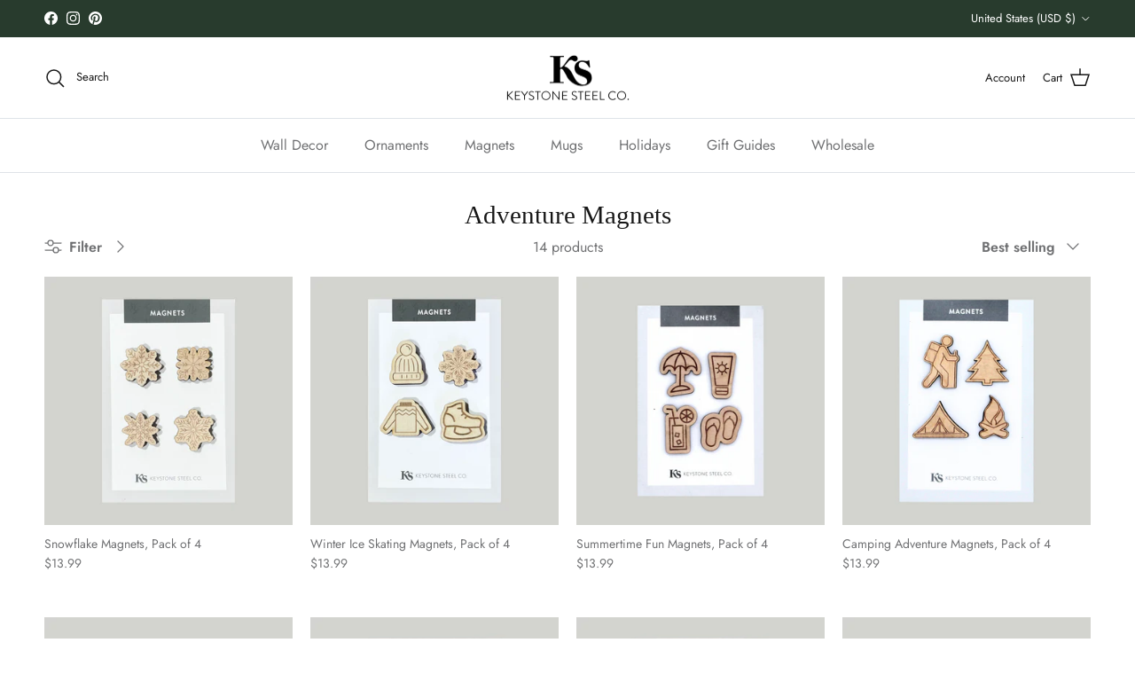

--- FILE ---
content_type: text/html; charset=utf-8
request_url: https://keystonesteelco.com/collections/adventure-magnets
body_size: 45068
content:
<!doctype html>
<html class="no-js" lang="en" dir="ltr">
<head><meta charset="utf-8">
<meta name="viewport" content="width=device-width,initial-scale=1">
<title>Adventure Magnets &ndash; KEYSTONE STEEL CO.</title><link rel="canonical" href="https://keystonesteelco.com/collections/adventure-magnets"><link rel="icon" href="//keystonesteelco.com/cdn/shop/files/keystone-steel-co-favicon.png?crop=center&height=48&v=1717856166&width=48" type="image/png">
  <link rel="apple-touch-icon" href="//keystonesteelco.com/cdn/shop/files/keystone-steel-co-favicon.png?crop=center&height=180&v=1717856166&width=180"><meta property="og:site_name" content="KEYSTONE STEEL CO.">
<meta property="og:url" content="https://keystonesteelco.com/collections/adventure-magnets">
<meta property="og:title" content="Adventure Magnets">
<meta property="og:type" content="product.group">
<meta property="og:description" content="KEYSTONE STEEL CO."><meta property="og:image" content="http://keystonesteelco.com/cdn/shop/files/Default_Social_Sharing_Link_1200x628_5c10c7e3-6b87-4037-8bc6-0ff80b2d743c.png?crop=center&height=1200&v=1717856343&width=1200">
  <meta property="og:image:secure_url" content="https://keystonesteelco.com/cdn/shop/files/Default_Social_Sharing_Link_1200x628_5c10c7e3-6b87-4037-8bc6-0ff80b2d743c.png?crop=center&height=1200&v=1717856343&width=1200">
  <meta property="og:image:width" content="1200">
  <meta property="og:image:height" content="628"><meta name="twitter:card" content="summary_large_image">
<meta name="twitter:title" content="Adventure Magnets">
<meta name="twitter:description" content="KEYSTONE STEEL CO.">
<style>@font-face {
  font-family: Jost;
  font-weight: 400;
  font-style: normal;
  font-display: fallback;
  src: url("//keystonesteelco.com/cdn/fonts/jost/jost_n4.d47a1b6347ce4a4c9f437608011273009d91f2b7.woff2") format("woff2"),
       url("//keystonesteelco.com/cdn/fonts/jost/jost_n4.791c46290e672b3f85c3d1c651ef2efa3819eadd.woff") format("woff");
}
@font-face {
  font-family: Jost;
  font-weight: 700;
  font-style: normal;
  font-display: fallback;
  src: url("//keystonesteelco.com/cdn/fonts/jost/jost_n7.921dc18c13fa0b0c94c5e2517ffe06139c3615a3.woff2") format("woff2"),
       url("//keystonesteelco.com/cdn/fonts/jost/jost_n7.cbfc16c98c1e195f46c536e775e4e959c5f2f22b.woff") format("woff");
}
@font-face {
  font-family: Jost;
  font-weight: 500;
  font-style: normal;
  font-display: fallback;
  src: url("//keystonesteelco.com/cdn/fonts/jost/jost_n5.7c8497861ffd15f4e1284cd221f14658b0e95d61.woff2") format("woff2"),
       url("//keystonesteelco.com/cdn/fonts/jost/jost_n5.fb6a06896db583cc2df5ba1b30d9c04383119dd9.woff") format("woff");
}
@font-face {
  font-family: Jost;
  font-weight: 400;
  font-style: italic;
  font-display: fallback;
  src: url("//keystonesteelco.com/cdn/fonts/jost/jost_i4.b690098389649750ada222b9763d55796c5283a5.woff2") format("woff2"),
       url("//keystonesteelco.com/cdn/fonts/jost/jost_i4.fd766415a47e50b9e391ae7ec04e2ae25e7e28b0.woff") format("woff");
}
@font-face {
  font-family: Jost;
  font-weight: 700;
  font-style: italic;
  font-display: fallback;
  src: url("//keystonesteelco.com/cdn/fonts/jost/jost_i7.d8201b854e41e19d7ed9b1a31fe4fe71deea6d3f.woff2") format("woff2"),
       url("//keystonesteelco.com/cdn/fonts/jost/jost_i7.eae515c34e26b6c853efddc3fc0c552e0de63757.woff") format("woff");
}
@font-face {
  font-family: Jost;
  font-weight: 400;
  font-style: normal;
  font-display: fallback;
  src: url("//keystonesteelco.com/cdn/fonts/jost/jost_n4.d47a1b6347ce4a4c9f437608011273009d91f2b7.woff2") format("woff2"),
       url("//keystonesteelco.com/cdn/fonts/jost/jost_n4.791c46290e672b3f85c3d1c651ef2efa3819eadd.woff") format("woff");
}
@font-face {
  font-family: Jost;
  font-weight: 400;
  font-style: normal;
  font-display: fallback;
  src: url("//keystonesteelco.com/cdn/fonts/jost/jost_n4.d47a1b6347ce4a4c9f437608011273009d91f2b7.woff2") format("woff2"),
       url("//keystonesteelco.com/cdn/fonts/jost/jost_n4.791c46290e672b3f85c3d1c651ef2efa3819eadd.woff") format("woff");
}
@font-face {
  font-family: Jost;
  font-weight: 600;
  font-style: normal;
  font-display: fallback;
  src: url("//keystonesteelco.com/cdn/fonts/jost/jost_n6.ec1178db7a7515114a2d84e3dd680832b7af8b99.woff2") format("woff2"),
       url("//keystonesteelco.com/cdn/fonts/jost/jost_n6.b1178bb6bdd3979fef38e103a3816f6980aeaff9.woff") format("woff");
}
:root {
  --page-container-width:          1480px;
  --reading-container-width:       720px;
  --divider-opacity:               0.14;
  --gutter-large:                  30px;
  --gutter-desktop:                20px;
  --gutter-mobile:                 16px;
  --section-padding:               50px;
  --larger-section-padding:        80px;
  --larger-section-padding-mobile: 60px;
  --largest-section-padding:       110px;
  --aos-animate-duration:          0.6s;

  --base-font-family:              Jost, sans-serif;
  --base-font-weight:              400;
  --base-font-style:               normal;
  --heading-font-family:           "New York", Iowan Old Style, Apple Garamond, Baskerville, Times New Roman, Droid Serif, Times, Source Serif Pro, serif, Apple Color Emoji, Segoe UI Emoji, Segoe UI Symbol;
  --heading-font-weight:           400;
  --heading-font-style:            normal;
  --logo-font-family:              Jost, sans-serif;
  --logo-font-weight:              400;
  --logo-font-style:               normal;
  --nav-font-family:               Jost, sans-serif;
  --nav-font-weight:               400;
  --nav-font-style:                normal;

  --base-text-size:16px;
  --base-line-height:              1.6;
  --input-text-size:16px;
  --smaller-text-size-1:13px;
  --smaller-text-size-2:14px;
  --smaller-text-size-3:13px;
  --smaller-text-size-4:12px;
  --larger-text-size:36px;
  --super-large-text-size:63px;
  --super-large-mobile-text-size:29px;
  --larger-mobile-text-size:29px;
  --logo-text-size:24px;--btn-letter-spacing: 0.08em;
    --btn-text-transform: uppercase;
    --button-text-size: 14px;
    --quickbuy-button-text-size: 13;
    --small-feature-link-font-size: 0.75em;
    --input-btn-padding-top:             1.2em;
    --input-btn-padding-bottom:          1.2em;--heading-text-transform:none;
  --nav-text-size:                      16px;
  --mobile-menu-font-weight:            600;

  --body-bg-color:                      255 255 255;
  --bg-color:                           255 255 255;
  --body-text-color:                    112 113 115;
  --text-color:                         112 113 115;

  --header-text-col:                    #171717;--header-text-hover-col:             var(--main-nav-link-hover-col);--header-bg-col:                     #ffffff;
  --heading-color:                     23 23 23;
  --body-heading-color:                23 23 23;
  --heading-divider-col:               #dfe3e8;

  --logo-col:                          #171717;
  --main-nav-bg:                       #ffffff;
  --main-nav-link-col:                 #707173;
  --main-nav-link-hover-col:           #c16452;
  --main-nav-link-featured-col:        #c16452;

  --link-color:                        193 100 82;
  --body-link-color:                   193 100 82;

  --btn-bg-color:                        35 35 35;
  --btn-bg-hover-color:                  0 0 0;
  --btn-border-color:                    35 35 35;
  --btn-border-hover-color:              0 0 0;
  --btn-text-color:                      255 255 255;
  --btn-text-hover-color:                255 255 255;--btn-alt-bg-color:                    255 255 255;
  --btn-alt-text-color:                  35 35 35;
  --btn-alt-border-color:                35 35 35;
  --btn-alt-border-hover-color:          35 35 35;--btn-ter-bg-color:                    235 235 235;
  --btn-ter-text-color:                  62 62 63;
  --btn-ter-bg-hover-color:              35 35 35;
  --btn-ter-text-hover-color:            255 255 255;--btn-border-radius: 3px;--color-scheme-default:                             #ffffff;
  --color-scheme-default-color:                       255 255 255;
  --color-scheme-default-text-color:                  112 113 115;
  --color-scheme-default-head-color:                  23 23 23;
  --color-scheme-default-link-color:                  193 100 82;
  --color-scheme-default-btn-text-color:              255 255 255;
  --color-scheme-default-btn-text-hover-color:        255 255 255;
  --color-scheme-default-btn-bg-color:                35 35 35;
  --color-scheme-default-btn-bg-hover-color:          0 0 0;
  --color-scheme-default-btn-border-color:            35 35 35;
  --color-scheme-default-btn-border-hover-color:      0 0 0;
  --color-scheme-default-btn-alt-text-color:          35 35 35;
  --color-scheme-default-btn-alt-bg-color:            255 255 255;
  --color-scheme-default-btn-alt-border-color:        35 35 35;
  --color-scheme-default-btn-alt-border-hover-color:  35 35 35;

  --color-scheme-1:                             #f2f2f2;
  --color-scheme-1-color:                       242 242 242;
  --color-scheme-1-text-color:                  52 52 52;
  --color-scheme-1-head-color:                  52 52 52;
  --color-scheme-1-link-color:                  52 52 52;
  --color-scheme-1-btn-text-color:              255 255 255;
  --color-scheme-1-btn-text-hover-color:        255 255 255;
  --color-scheme-1-btn-bg-color:                35 35 35;
  --color-scheme-1-btn-bg-hover-color:          0 0 0;
  --color-scheme-1-btn-border-color:            35 35 35;
  --color-scheme-1-btn-border-hover-color:      0 0 0;
  --color-scheme-1-btn-alt-text-color:          35 35 35;
  --color-scheme-1-btn-alt-bg-color:            255 255 255;
  --color-scheme-1-btn-alt-border-color:        35 35 35;
  --color-scheme-1-btn-alt-border-hover-color:  35 35 35;

  --color-scheme-2:                             #f2f2f2;
  --color-scheme-2-color:                       242 242 242;
  --color-scheme-2-text-color:                  52 52 52;
  --color-scheme-2-head-color:                  52 52 52;
  --color-scheme-2-link-color:                  52 52 52;
  --color-scheme-2-btn-text-color:              255 255 255;
  --color-scheme-2-btn-text-hover-color:        255 255 255;
  --color-scheme-2-btn-bg-color:                35 35 35;
  --color-scheme-2-btn-bg-hover-color:          0 0 0;
  --color-scheme-2-btn-border-color:            35 35 35;
  --color-scheme-2-btn-border-hover-color:      0 0 0;
  --color-scheme-2-btn-alt-text-color:          35 35 35;
  --color-scheme-2-btn-alt-bg-color:            255 255 255;
  --color-scheme-2-btn-alt-border-color:        35 35 35;
  --color-scheme-2-btn-alt-border-hover-color:  35 35 35;

  /* Shop Pay payment terms */
  --payment-terms-background-color:    #ffffff;--quickbuy-bg: 242 242 242;--body-input-background-color:       rgb(var(--body-bg-color));
  --input-background-color:            rgb(var(--body-bg-color));
  --body-input-text-color:             var(--body-text-color);
  --input-text-color:                  var(--body-text-color);
  --body-input-border-color:           rgb(219, 220, 220);
  --input-border-color:                rgb(219, 220, 220);
  --input-border-color-hover:          rgb(176, 177, 178);
  --input-border-color-active:         rgb(112, 113, 115);

  --swatch-cross-svg:                  url("data:image/svg+xml,%3Csvg xmlns='http://www.w3.org/2000/svg' width='240' height='240' viewBox='0 0 24 24' fill='none' stroke='rgb(219, 220, 220)' stroke-width='0.09' preserveAspectRatio='none' %3E%3Cline x1='24' y1='0' x2='0' y2='24'%3E%3C/line%3E%3C/svg%3E");
  --swatch-cross-hover:                url("data:image/svg+xml,%3Csvg xmlns='http://www.w3.org/2000/svg' width='240' height='240' viewBox='0 0 24 24' fill='none' stroke='rgb(176, 177, 178)' stroke-width='0.09' preserveAspectRatio='none' %3E%3Cline x1='24' y1='0' x2='0' y2='24'%3E%3C/line%3E%3C/svg%3E");
  --swatch-cross-active:               url("data:image/svg+xml,%3Csvg xmlns='http://www.w3.org/2000/svg' width='240' height='240' viewBox='0 0 24 24' fill='none' stroke='rgb(112, 113, 115)' stroke-width='0.09' preserveAspectRatio='none' %3E%3Cline x1='24' y1='0' x2='0' y2='24'%3E%3C/line%3E%3C/svg%3E");

  --footer-divider-col:                #ebe5dd;
  --footer-text-col:                   112 113 115;
  --footer-heading-col:                112 113 115;
  --footer-bg:                         #ebe5dd;--product-label-overlay-justify: flex-start;--product-label-overlay-align: flex-start;--product-label-overlay-reduction-text:   #ffffff;
  --product-label-overlay-reduction-bg:     #c16452;
  --product-label-overlay-stock-text:       #ffffff;
  --product-label-overlay-stock-bg:         #707173;
  --product-label-overlay-new-text:         #ffffff;
  --product-label-overlay-new-bg:           #de9d9a;
  --product-label-overlay-meta-text:        #ffffff;
  --product-label-overlay-meta-bg:          #c16452;
  --product-label-sale-text:                #c16452;
  --product-label-sold-text:                #171717;
  --product-label-preorder-text:            #3ea36a;

  --product-block-crop-align:               center;

  
  --product-block-price-align:              flex-start;
  --product-block-price-item-margin-start:  initial;
  --product-block-price-item-margin-end:    .5rem;
  

  --collection-block-image-position:   center center;

  --swatch-picker-image-size:          68px;
  --swatch-crop-align:                 center center;

  --image-overlay-text-color:          255 255 255;--image-overlay-bg:                  rgba(0, 0, 0, 0.18);
  --image-overlay-shadow-start:        rgb(0 0 0 / 0.14);
  --image-overlay-box-opacity:         0.79;.image-overlay--bg-box .text-overlay .text-overlay__text {
      --image-overlay-box-bg: 255 255 255;
      --heading-color: var(--body-heading-color);
      --text-color: var(--body-text-color);
      --link-color: var(--body-link-color);
    }--product-inventory-ok-box-color:            #f2faf0;
  --product-inventory-ok-text-color:           #108043;
  --product-inventory-ok-icon-box-fill-color:  #fff;
  --product-inventory-low-box-color:           #fcf1cd;
  --product-inventory-low-text-color:          #dd9a1a;
  --product-inventory-low-icon-box-fill-color: #fff;
  --product-inventory-low-text-color-channels: 16, 128, 67;
  --product-inventory-ok-text-color-channels:  221, 154, 26;

  --rating-star-color: 246 165 41;
}::selection {
    background: rgb(var(--body-heading-color));
    color: rgb(var(--body-bg-color));
  }
  ::-moz-selection {
    background: rgb(var(--body-heading-color));
    color: rgb(var(--body-bg-color));
  }.use-color-scheme--default {
  --product-label-sale-text:           #c16452;
  --product-label-sold-text:           #171717;
  --product-label-preorder-text:       #3ea36a;
  --input-background-color:            rgb(var(--body-bg-color));
  --input-text-color:                  var(--body-input-text-color);
  --input-border-color:                rgb(219, 220, 220);
  --input-border-color-hover:          rgb(176, 177, 178);
  --input-border-color-active:         rgb(112, 113, 115);
}</style>

  <link href="//keystonesteelco.com/cdn/shop/t/17/assets/main.css?v=181073107730746733071766721143" rel="stylesheet" type="text/css" media="all" />
<link rel="preload" as="font" href="//keystonesteelco.com/cdn/fonts/jost/jost_n4.d47a1b6347ce4a4c9f437608011273009d91f2b7.woff2" type="font/woff2" crossorigin><script>
    document.documentElement.className = document.documentElement.className.replace('no-js', 'js');

    window.theme = {
      info: {
        name: 'Symmetry',
        version: '7.2.1'
      },
      device: {
        hasTouch: window.matchMedia('(any-pointer: coarse)').matches,
        hasHover: window.matchMedia('(hover: hover)').matches
      },
      mediaQueries: {
        md: '(min-width: 768px)',
        productMediaCarouselBreak: '(min-width: 1041px)'
      },
      routes: {
        base: 'https://keystonesteelco.com',
        cart: '/cart',
        cartAdd: '/cart/add.js',
        cartUpdate: '/cart/update.js',
        predictiveSearch: '/search/suggest'
      },
      strings: {
        cartTermsConfirmation: "You must agree to the terms and conditions before continuing.",
        cartItemsQuantityError: "You can only add [QUANTITY] of this item to your cart.",
        generalSearchViewAll: "View all search results",
        noStock: "Sold out",
        noVariant: "Unavailable",
        productsProductChooseA: "Choose a",
        generalSearchPages: "Pages",
        generalSearchNoResultsWithoutTerms: "Sorry, we couldnʼt find any results",
        shippingCalculator: {
          singleRate: "There is one shipping rate for this destination:",
          multipleRates: "There are multiple shipping rates for this destination:",
          noRates: "We do not ship to this destination."
        }
      },
      settings: {
        moneyWithCurrencyFormat: "${{amount}} USD",
        cartType: "drawer",
        afterAddToCart: "drawer",
        quickbuyStyle: "button",
        externalLinksNewTab: true,
        internalLinksSmoothScroll: true
      }
    }

    theme.inlineNavigationCheck = function() {
      var pageHeader = document.querySelector('.pageheader'),
          inlineNavContainer = pageHeader.querySelector('.logo-area__left__inner'),
          inlineNav = inlineNavContainer.querySelector('.navigation--left');
      if (inlineNav && getComputedStyle(inlineNav).display != 'none') {
        var inlineMenuCentered = document.querySelector('.pageheader--layout-inline-menu-center'),
            logoContainer = document.querySelector('.logo-area__middle__inner');
        if(inlineMenuCentered) {
          var rightWidth = document.querySelector('.logo-area__right__inner').clientWidth,
              middleWidth = logoContainer.clientWidth,
              logoArea = document.querySelector('.logo-area'),
              computedLogoAreaStyle = getComputedStyle(logoArea),
              logoAreaInnerWidth = logoArea.clientWidth - Math.ceil(parseFloat(computedLogoAreaStyle.paddingLeft)) - Math.ceil(parseFloat(computedLogoAreaStyle.paddingRight)),
              availableNavWidth = logoAreaInnerWidth - Math.max(rightWidth, middleWidth) * 2 - 40;
          inlineNavContainer.style.maxWidth = availableNavWidth + 'px';
        }

        var firstInlineNavLink = inlineNav.querySelector('.navigation__item:first-child'),
            lastInlineNavLink = inlineNav.querySelector('.navigation__item:last-child');
        if (lastInlineNavLink) {
          var inlineNavWidth = null;
          if(document.querySelector('html[dir=rtl]')) {
            inlineNavWidth = firstInlineNavLink.offsetLeft - lastInlineNavLink.offsetLeft + firstInlineNavLink.offsetWidth;
          } else {
            inlineNavWidth = lastInlineNavLink.offsetLeft - firstInlineNavLink.offsetLeft + lastInlineNavLink.offsetWidth;
          }
          if (inlineNavContainer.offsetWidth >= inlineNavWidth) {
            pageHeader.classList.add('pageheader--layout-inline-permitted');
            var tallLogo = logoContainer.clientHeight > lastInlineNavLink.clientHeight + 20;
            if (tallLogo) {
              inlineNav.classList.add('navigation--tight-underline');
            } else {
              inlineNav.classList.remove('navigation--tight-underline');
            }
          } else {
            pageHeader.classList.remove('pageheader--layout-inline-permitted');
          }
        }
      }
    };

    theme.setInitialHeaderHeightProperty = () => {
      const section = document.querySelector('.section-header');
      if (section) {
        document.documentElement.style.setProperty('--theme-header-height', Math.ceil(section.clientHeight) + 'px');
      }
    };
  </script>

  <script src="//keystonesteelco.com/cdn/shop/t/17/assets/main.js?v=63521094751913525411766721143" defer></script>

  <script>window.performance && window.performance.mark && window.performance.mark('shopify.content_for_header.start');</script><meta name="google-site-verification" content="ehz8a_1FV1MuNloUllsDUljo-nIrzwXYvgQ3VGtEwUc">
<meta name="facebook-domain-verification" content="jsgglqdkzao1zoc8hr2o192mjjz740">
<meta id="shopify-digital-wallet" name="shopify-digital-wallet" content="/23441255/digital_wallets/dialog">
<meta name="shopify-checkout-api-token" content="54b62b0075ea5b2a97313631fa8ad327">
<meta id="in-context-paypal-metadata" data-shop-id="23441255" data-venmo-supported="false" data-environment="production" data-locale="en_US" data-paypal-v4="true" data-currency="USD">
<link rel="alternate" type="application/atom+xml" title="Feed" href="/collections/adventure-magnets.atom" />
<link rel="alternate" type="application/json+oembed" href="https://keystonesteelco.com/collections/adventure-magnets.oembed">
<script async="async" src="/checkouts/internal/preloads.js?locale=en-US"></script>
<link rel="preconnect" href="https://shop.app" crossorigin="anonymous">
<script async="async" src="https://shop.app/checkouts/internal/preloads.js?locale=en-US&shop_id=23441255" crossorigin="anonymous"></script>
<script id="apple-pay-shop-capabilities" type="application/json">{"shopId":23441255,"countryCode":"US","currencyCode":"USD","merchantCapabilities":["supports3DS"],"merchantId":"gid:\/\/shopify\/Shop\/23441255","merchantName":"KEYSTONE STEEL CO.","requiredBillingContactFields":["postalAddress","email"],"requiredShippingContactFields":["postalAddress","email"],"shippingType":"shipping","supportedNetworks":["visa","masterCard","amex","discover","elo","jcb"],"total":{"type":"pending","label":"KEYSTONE STEEL CO.","amount":"1.00"},"shopifyPaymentsEnabled":true,"supportsSubscriptions":true}</script>
<script id="shopify-features" type="application/json">{"accessToken":"54b62b0075ea5b2a97313631fa8ad327","betas":["rich-media-storefront-analytics"],"domain":"keystonesteelco.com","predictiveSearch":true,"shopId":23441255,"locale":"en"}</script>
<script>var Shopify = Shopify || {};
Shopify.shop = "keystone-steel-co.myshopify.com";
Shopify.locale = "en";
Shopify.currency = {"active":"USD","rate":"1.0"};
Shopify.country = "US";
Shopify.theme = {"name":"Holiday 2025 - After-Christmas Sale","id":137407103110,"schema_name":"Symmetry","schema_version":"7.2.1","theme_store_id":568,"role":"main"};
Shopify.theme.handle = "null";
Shopify.theme.style = {"id":null,"handle":null};
Shopify.cdnHost = "keystonesteelco.com/cdn";
Shopify.routes = Shopify.routes || {};
Shopify.routes.root = "/";</script>
<script type="module">!function(o){(o.Shopify=o.Shopify||{}).modules=!0}(window);</script>
<script>!function(o){function n(){var o=[];function n(){o.push(Array.prototype.slice.apply(arguments))}return n.q=o,n}var t=o.Shopify=o.Shopify||{};t.loadFeatures=n(),t.autoloadFeatures=n()}(window);</script>
<script>
  window.ShopifyPay = window.ShopifyPay || {};
  window.ShopifyPay.apiHost = "shop.app\/pay";
  window.ShopifyPay.redirectState = null;
</script>
<script id="shop-js-analytics" type="application/json">{"pageType":"collection"}</script>
<script defer="defer" async type="module" src="//keystonesteelco.com/cdn/shopifycloud/shop-js/modules/v2/client.init-shop-cart-sync_BApSsMSl.en.esm.js"></script>
<script defer="defer" async type="module" src="//keystonesteelco.com/cdn/shopifycloud/shop-js/modules/v2/chunk.common_CBoos6YZ.esm.js"></script>
<script type="module">
  await import("//keystonesteelco.com/cdn/shopifycloud/shop-js/modules/v2/client.init-shop-cart-sync_BApSsMSl.en.esm.js");
await import("//keystonesteelco.com/cdn/shopifycloud/shop-js/modules/v2/chunk.common_CBoos6YZ.esm.js");

  window.Shopify.SignInWithShop?.initShopCartSync?.({"fedCMEnabled":true,"windoidEnabled":true});

</script>
<script>
  window.Shopify = window.Shopify || {};
  if (!window.Shopify.featureAssets) window.Shopify.featureAssets = {};
  window.Shopify.featureAssets['shop-js'] = {"shop-cart-sync":["modules/v2/client.shop-cart-sync_DJczDl9f.en.esm.js","modules/v2/chunk.common_CBoos6YZ.esm.js"],"init-fed-cm":["modules/v2/client.init-fed-cm_BzwGC0Wi.en.esm.js","modules/v2/chunk.common_CBoos6YZ.esm.js"],"init-windoid":["modules/v2/client.init-windoid_BS26ThXS.en.esm.js","modules/v2/chunk.common_CBoos6YZ.esm.js"],"shop-cash-offers":["modules/v2/client.shop-cash-offers_DthCPNIO.en.esm.js","modules/v2/chunk.common_CBoos6YZ.esm.js","modules/v2/chunk.modal_Bu1hFZFC.esm.js"],"shop-button":["modules/v2/client.shop-button_D_JX508o.en.esm.js","modules/v2/chunk.common_CBoos6YZ.esm.js"],"init-shop-email-lookup-coordinator":["modules/v2/client.init-shop-email-lookup-coordinator_DFwWcvrS.en.esm.js","modules/v2/chunk.common_CBoos6YZ.esm.js"],"shop-toast-manager":["modules/v2/client.shop-toast-manager_tEhgP2F9.en.esm.js","modules/v2/chunk.common_CBoos6YZ.esm.js"],"shop-login-button":["modules/v2/client.shop-login-button_DwLgFT0K.en.esm.js","modules/v2/chunk.common_CBoos6YZ.esm.js","modules/v2/chunk.modal_Bu1hFZFC.esm.js"],"avatar":["modules/v2/client.avatar_BTnouDA3.en.esm.js"],"init-shop-cart-sync":["modules/v2/client.init-shop-cart-sync_BApSsMSl.en.esm.js","modules/v2/chunk.common_CBoos6YZ.esm.js"],"pay-button":["modules/v2/client.pay-button_BuNmcIr_.en.esm.js","modules/v2/chunk.common_CBoos6YZ.esm.js"],"init-shop-for-new-customer-accounts":["modules/v2/client.init-shop-for-new-customer-accounts_DrjXSI53.en.esm.js","modules/v2/client.shop-login-button_DwLgFT0K.en.esm.js","modules/v2/chunk.common_CBoos6YZ.esm.js","modules/v2/chunk.modal_Bu1hFZFC.esm.js"],"init-customer-accounts-sign-up":["modules/v2/client.init-customer-accounts-sign-up_TlVCiykN.en.esm.js","modules/v2/client.shop-login-button_DwLgFT0K.en.esm.js","modules/v2/chunk.common_CBoos6YZ.esm.js","modules/v2/chunk.modal_Bu1hFZFC.esm.js"],"shop-follow-button":["modules/v2/client.shop-follow-button_C5D3XtBb.en.esm.js","modules/v2/chunk.common_CBoos6YZ.esm.js","modules/v2/chunk.modal_Bu1hFZFC.esm.js"],"checkout-modal":["modules/v2/client.checkout-modal_8TC_1FUY.en.esm.js","modules/v2/chunk.common_CBoos6YZ.esm.js","modules/v2/chunk.modal_Bu1hFZFC.esm.js"],"init-customer-accounts":["modules/v2/client.init-customer-accounts_C0Oh2ljF.en.esm.js","modules/v2/client.shop-login-button_DwLgFT0K.en.esm.js","modules/v2/chunk.common_CBoos6YZ.esm.js","modules/v2/chunk.modal_Bu1hFZFC.esm.js"],"lead-capture":["modules/v2/client.lead-capture_Cq0gfm7I.en.esm.js","modules/v2/chunk.common_CBoos6YZ.esm.js","modules/v2/chunk.modal_Bu1hFZFC.esm.js"],"shop-login":["modules/v2/client.shop-login_BmtnoEUo.en.esm.js","modules/v2/chunk.common_CBoos6YZ.esm.js","modules/v2/chunk.modal_Bu1hFZFC.esm.js"],"payment-terms":["modules/v2/client.payment-terms_BHOWV7U_.en.esm.js","modules/v2/chunk.common_CBoos6YZ.esm.js","modules/v2/chunk.modal_Bu1hFZFC.esm.js"]};
</script>
<script>(function() {
  var isLoaded = false;
  function asyncLoad() {
    if (isLoaded) return;
    isLoaded = true;
    var urls = ["https:\/\/cdn-bundler.nice-team.net\/app\/js\/bundler.js?shop=keystone-steel-co.myshopify.com","https:\/\/tools.luckyorange.com\/core\/lo.js?site-id=01be55a9\u0026shop=keystone-steel-co.myshopify.com"];
    for (var i = 0; i < urls.length; i++) {
      var s = document.createElement('script');
      s.type = 'text/javascript';
      s.async = true;
      s.src = urls[i];
      var x = document.getElementsByTagName('script')[0];
      x.parentNode.insertBefore(s, x);
    }
  };
  if(window.attachEvent) {
    window.attachEvent('onload', asyncLoad);
  } else {
    window.addEventListener('load', asyncLoad, false);
  }
})();</script>
<script id="__st">var __st={"a":23441255,"offset":-18000,"reqid":"913071f2-178e-402e-848c-977de40208b0-1768874903","pageurl":"keystonesteelco.com\/collections\/adventure-magnets","u":"11202541de2f","p":"collection","rtyp":"collection","rid":270073102470};</script>
<script>window.ShopifyPaypalV4VisibilityTracking = true;</script>
<script id="captcha-bootstrap">!function(){'use strict';const t='contact',e='account',n='new_comment',o=[[t,t],['blogs',n],['comments',n],[t,'customer']],c=[[e,'customer_login'],[e,'guest_login'],[e,'recover_customer_password'],[e,'create_customer']],r=t=>t.map((([t,e])=>`form[action*='/${t}']:not([data-nocaptcha='true']) input[name='form_type'][value='${e}']`)).join(','),a=t=>()=>t?[...document.querySelectorAll(t)].map((t=>t.form)):[];function s(){const t=[...o],e=r(t);return a(e)}const i='password',u='form_key',d=['recaptcha-v3-token','g-recaptcha-response','h-captcha-response',i],f=()=>{try{return window.sessionStorage}catch{return}},m='__shopify_v',_=t=>t.elements[u];function p(t,e,n=!1){try{const o=window.sessionStorage,c=JSON.parse(o.getItem(e)),{data:r}=function(t){const{data:e,action:n}=t;return t[m]||n?{data:e,action:n}:{data:t,action:n}}(c);for(const[e,n]of Object.entries(r))t.elements[e]&&(t.elements[e].value=n);n&&o.removeItem(e)}catch(o){console.error('form repopulation failed',{error:o})}}const l='form_type',E='cptcha';function T(t){t.dataset[E]=!0}const w=window,h=w.document,L='Shopify',v='ce_forms',y='captcha';let A=!1;((t,e)=>{const n=(g='f06e6c50-85a8-45c8-87d0-21a2b65856fe',I='https://cdn.shopify.com/shopifycloud/storefront-forms-hcaptcha/ce_storefront_forms_captcha_hcaptcha.v1.5.2.iife.js',D={infoText:'Protected by hCaptcha',privacyText:'Privacy',termsText:'Terms'},(t,e,n)=>{const o=w[L][v],c=o.bindForm;if(c)return c(t,g,e,D).then(n);var r;o.q.push([[t,g,e,D],n]),r=I,A||(h.body.append(Object.assign(h.createElement('script'),{id:'captcha-provider',async:!0,src:r})),A=!0)});var g,I,D;w[L]=w[L]||{},w[L][v]=w[L][v]||{},w[L][v].q=[],w[L][y]=w[L][y]||{},w[L][y].protect=function(t,e){n(t,void 0,e),T(t)},Object.freeze(w[L][y]),function(t,e,n,w,h,L){const[v,y,A,g]=function(t,e,n){const i=e?o:[],u=t?c:[],d=[...i,...u],f=r(d),m=r(i),_=r(d.filter((([t,e])=>n.includes(e))));return[a(f),a(m),a(_),s()]}(w,h,L),I=t=>{const e=t.target;return e instanceof HTMLFormElement?e:e&&e.form},D=t=>v().includes(t);t.addEventListener('submit',(t=>{const e=I(t);if(!e)return;const n=D(e)&&!e.dataset.hcaptchaBound&&!e.dataset.recaptchaBound,o=_(e),c=g().includes(e)&&(!o||!o.value);(n||c)&&t.preventDefault(),c&&!n&&(function(t){try{if(!f())return;!function(t){const e=f();if(!e)return;const n=_(t);if(!n)return;const o=n.value;o&&e.removeItem(o)}(t);const e=Array.from(Array(32),(()=>Math.random().toString(36)[2])).join('');!function(t,e){_(t)||t.append(Object.assign(document.createElement('input'),{type:'hidden',name:u})),t.elements[u].value=e}(t,e),function(t,e){const n=f();if(!n)return;const o=[...t.querySelectorAll(`input[type='${i}']`)].map((({name:t})=>t)),c=[...d,...o],r={};for(const[a,s]of new FormData(t).entries())c.includes(a)||(r[a]=s);n.setItem(e,JSON.stringify({[m]:1,action:t.action,data:r}))}(t,e)}catch(e){console.error('failed to persist form',e)}}(e),e.submit())}));const S=(t,e)=>{t&&!t.dataset[E]&&(n(t,e.some((e=>e===t))),T(t))};for(const o of['focusin','change'])t.addEventListener(o,(t=>{const e=I(t);D(e)&&S(e,y())}));const B=e.get('form_key'),M=e.get(l),P=B&&M;t.addEventListener('DOMContentLoaded',(()=>{const t=y();if(P)for(const e of t)e.elements[l].value===M&&p(e,B);[...new Set([...A(),...v().filter((t=>'true'===t.dataset.shopifyCaptcha))])].forEach((e=>S(e,t)))}))}(h,new URLSearchParams(w.location.search),n,t,e,['guest_login'])})(!0,!0)}();</script>
<script integrity="sha256-4kQ18oKyAcykRKYeNunJcIwy7WH5gtpwJnB7kiuLZ1E=" data-source-attribution="shopify.loadfeatures" defer="defer" src="//keystonesteelco.com/cdn/shopifycloud/storefront/assets/storefront/load_feature-a0a9edcb.js" crossorigin="anonymous"></script>
<script crossorigin="anonymous" defer="defer" src="//keystonesteelco.com/cdn/shopifycloud/storefront/assets/shopify_pay/storefront-65b4c6d7.js?v=20250812"></script>
<script data-source-attribution="shopify.dynamic_checkout.dynamic.init">var Shopify=Shopify||{};Shopify.PaymentButton=Shopify.PaymentButton||{isStorefrontPortableWallets:!0,init:function(){window.Shopify.PaymentButton.init=function(){};var t=document.createElement("script");t.src="https://keystonesteelco.com/cdn/shopifycloud/portable-wallets/latest/portable-wallets.en.js",t.type="module",document.head.appendChild(t)}};
</script>
<script data-source-attribution="shopify.dynamic_checkout.buyer_consent">
  function portableWalletsHideBuyerConsent(e){var t=document.getElementById("shopify-buyer-consent"),n=document.getElementById("shopify-subscription-policy-button");t&&n&&(t.classList.add("hidden"),t.setAttribute("aria-hidden","true"),n.removeEventListener("click",e))}function portableWalletsShowBuyerConsent(e){var t=document.getElementById("shopify-buyer-consent"),n=document.getElementById("shopify-subscription-policy-button");t&&n&&(t.classList.remove("hidden"),t.removeAttribute("aria-hidden"),n.addEventListener("click",e))}window.Shopify?.PaymentButton&&(window.Shopify.PaymentButton.hideBuyerConsent=portableWalletsHideBuyerConsent,window.Shopify.PaymentButton.showBuyerConsent=portableWalletsShowBuyerConsent);
</script>
<script data-source-attribution="shopify.dynamic_checkout.cart.bootstrap">document.addEventListener("DOMContentLoaded",(function(){function t(){return document.querySelector("shopify-accelerated-checkout-cart, shopify-accelerated-checkout")}if(t())Shopify.PaymentButton.init();else{new MutationObserver((function(e,n){t()&&(Shopify.PaymentButton.init(),n.disconnect())})).observe(document.body,{childList:!0,subtree:!0})}}));
</script>
<link id="shopify-accelerated-checkout-styles" rel="stylesheet" media="screen" href="https://keystonesteelco.com/cdn/shopifycloud/portable-wallets/latest/accelerated-checkout-backwards-compat.css" crossorigin="anonymous">
<style id="shopify-accelerated-checkout-cart">
        #shopify-buyer-consent {
  margin-top: 1em;
  display: inline-block;
  width: 100%;
}

#shopify-buyer-consent.hidden {
  display: none;
}

#shopify-subscription-policy-button {
  background: none;
  border: none;
  padding: 0;
  text-decoration: underline;
  font-size: inherit;
  cursor: pointer;
}

#shopify-subscription-policy-button::before {
  box-shadow: none;
}

      </style>

<script>window.performance && window.performance.mark && window.performance.mark('shopify.content_for_header.end');</script>
<!-- CC Custom Head Start --><!-- CC Custom Head End --><!-- Google Tag Manager -->
<script>(function(w,d,s,l,i){w[l]=w[l]||[];w[l].push({'gtm.start':
new Date().getTime(),event:'gtm.js'});var f=d.getElementsByTagName(s)[0],
j=d.createElement(s),dl=l!='dataLayer'?'&l='+l:'';j.async=true;j.src=
'https://www.googletagmanager.com/gtm.js?id='+i+dl;f.parentNode.insertBefore(j,f);
})(window,document,'script','dataLayer','GTM-5TG27JP4');</script>
<!-- End Google Tag Manager -->
  
<!-- BEGIN app block: shopify://apps/judge-me-reviews/blocks/judgeme_core/61ccd3b1-a9f2-4160-9fe9-4fec8413e5d8 --><!-- Start of Judge.me Core -->






<link rel="dns-prefetch" href="https://cdnwidget.judge.me">
<link rel="dns-prefetch" href="https://cdn.judge.me">
<link rel="dns-prefetch" href="https://cdn1.judge.me">
<link rel="dns-prefetch" href="https://api.judge.me">

<script data-cfasync='false' class='jdgm-settings-script'>window.jdgmSettings={"pagination":5,"disable_web_reviews":true,"badge_no_review_text":"No reviews","badge_n_reviews_text":"{{ n }} review/reviews","hide_badge_preview_if_no_reviews":true,"badge_hide_text":false,"enforce_center_preview_badge":false,"widget_title":"Customers Are Saying...","widget_open_form_text":"Write a review","widget_close_form_text":"Cancel review","widget_refresh_page_text":"Refresh page","widget_summary_text":"Based on {{ number_of_reviews }} review/reviews","widget_no_review_text":"Be the first to write a review","widget_name_field_text":"Display name","widget_verified_name_field_text":"Verified Name (public)","widget_name_placeholder_text":"Display name","widget_required_field_error_text":"This field is required.","widget_email_field_text":"Email address","widget_verified_email_field_text":"Verified Email (private, can not be edited)","widget_email_placeholder_text":"Your email address","widget_email_field_error_text":"Please enter a valid email address.","widget_rating_field_text":"Rating","widget_review_title_field_text":"Review Title","widget_review_title_placeholder_text":"Give your review a title","widget_review_body_field_text":"Review content","widget_review_body_placeholder_text":"Start writing here...","widget_pictures_field_text":"Picture/Video (optional)","widget_submit_review_text":"Submit Review","widget_submit_verified_review_text":"Submit Verified Review","widget_submit_success_msg_with_auto_publish":"Thank you! Please refresh the page in a few moments to see your review. You can remove or edit your review by logging into \u003ca href='https://judge.me/login' target='_blank' rel='nofollow noopener'\u003eJudge.me\u003c/a\u003e","widget_submit_success_msg_no_auto_publish":"Thank you! Your review will be published as soon as it is approved by the shop admin. You can remove or edit your review by logging into \u003ca href='https://judge.me/login' target='_blank' rel='nofollow noopener'\u003eJudge.me\u003c/a\u003e","widget_show_default_reviews_out_of_total_text":"Showing {{ n_reviews_shown }} out of {{ n_reviews }} reviews.","widget_show_all_link_text":"Show all","widget_show_less_link_text":"Show less","widget_author_said_text":"{{ reviewer_name }} said:","widget_days_text":"{{ n }} days ago","widget_weeks_text":"{{ n }} week/weeks ago","widget_months_text":"{{ n }} month/months ago","widget_years_text":"{{ n }} year/years ago","widget_yesterday_text":"Yesterday","widget_today_text":"Today","widget_replied_text":"\u003e\u003e {{ shop_name }} replied:","widget_read_more_text":"Read more","widget_reviewer_name_as_initial":"last_initial","widget_rating_filter_color":"#fbcd0a","widget_rating_filter_see_all_text":"See all reviews","widget_sorting_most_recent_text":"Most Recent","widget_sorting_highest_rating_text":"Highest Rating","widget_sorting_lowest_rating_text":"Lowest Rating","widget_sorting_with_pictures_text":"Only Pictures","widget_sorting_most_helpful_text":"Most Helpful","widget_open_question_form_text":"Ask a question","widget_reviews_subtab_text":"Reviews","widget_questions_subtab_text":"Questions","widget_question_label_text":"Question","widget_answer_label_text":"Answer","widget_question_placeholder_text":"Write your question here","widget_submit_question_text":"Submit Question","widget_question_submit_success_text":"Thank you for your question! We will notify you once it gets answered.","verified_badge_text":"Verified","verified_badge_bg_color":"","verified_badge_text_color":"","verified_badge_placement":"left-of-reviewer-name","widget_review_max_height":4,"widget_hide_border":false,"widget_social_share":false,"widget_thumb":false,"widget_review_location_show":false,"widget_location_format":"","all_reviews_include_out_of_store_products":true,"all_reviews_out_of_store_text":"(out of store)","all_reviews_pagination":100,"all_reviews_product_name_prefix_text":"about","enable_review_pictures":true,"enable_question_anwser":false,"widget_theme":"carousel","review_date_format":"mm/dd/yyyy","default_sort_method":"most-recent","widget_product_reviews_subtab_text":"Product Reviews","widget_shop_reviews_subtab_text":"Shop Reviews","widget_other_products_reviews_text":"Reviews for other products","widget_store_reviews_subtab_text":"Store reviews","widget_no_store_reviews_text":"This store hasn't received any reviews yet","widget_web_restriction_product_reviews_text":"This product hasn't received any reviews yet","widget_no_items_text":"No items found","widget_show_more_text":"Show more","widget_write_a_store_review_text":"Write a Store Review","widget_other_languages_heading":"Reviews in Other Languages","widget_translate_review_text":"Translate review to {{ language }}","widget_translating_review_text":"Translating...","widget_show_original_translation_text":"Show original ({{ language }})","widget_translate_review_failed_text":"Review couldn't be translated.","widget_translate_review_retry_text":"Retry","widget_translate_review_try_again_later_text":"Try again later","show_product_url_for_grouped_product":false,"widget_sorting_pictures_first_text":"Pictures First","show_pictures_on_all_rev_page_mobile":false,"show_pictures_on_all_rev_page_desktop":false,"floating_tab_hide_mobile_install_preference":false,"floating_tab_button_name":"★ Reviews","floating_tab_title":"Let customers speak for us","floating_tab_button_color":"","floating_tab_button_background_color":"","floating_tab_url":"","floating_tab_url_enabled":false,"floating_tab_tab_style":"text","all_reviews_text_badge_text":"Customers rate us {{ shop.metafields.judgeme.all_reviews_rating | round: 1 }}/5 based on {{ shop.metafields.judgeme.all_reviews_count }} reviews.","all_reviews_text_badge_text_branded_style":"{{ shop.metafields.judgeme.all_reviews_rating | round: 1 }} out of 5 stars based on {{ shop.metafields.judgeme.all_reviews_count }} reviews","is_all_reviews_text_badge_a_link":false,"show_stars_for_all_reviews_text_badge":false,"all_reviews_text_badge_url":"","all_reviews_text_style":"branded","all_reviews_text_color_style":"judgeme_brand_color","all_reviews_text_color":"#108474","all_reviews_text_show_jm_brand":true,"featured_carousel_show_header":true,"featured_carousel_title":"Let customers speak for us","testimonials_carousel_title":"Customers are saying","videos_carousel_title":"Real customer stories","cards_carousel_title":"Customers are saying","featured_carousel_count_text":"from {{ n }} reviews","featured_carousel_add_link_to_all_reviews_page":false,"featured_carousel_url":"","featured_carousel_show_images":true,"featured_carousel_autoslide_interval":5,"featured_carousel_arrows_on_the_sides":false,"featured_carousel_height":250,"featured_carousel_width":80,"featured_carousel_image_size":0,"featured_carousel_image_height":250,"featured_carousel_arrow_color":"#eeeeee","verified_count_badge_style":"branded","verified_count_badge_orientation":"horizontal","verified_count_badge_color_style":"judgeme_brand_color","verified_count_badge_color":"#108474","is_verified_count_badge_a_link":false,"verified_count_badge_url":"","verified_count_badge_show_jm_brand":true,"widget_rating_preset_default":5,"widget_first_sub_tab":"product-reviews","widget_show_histogram":true,"widget_histogram_use_custom_color":false,"widget_pagination_use_custom_color":false,"widget_star_use_custom_color":false,"widget_verified_badge_use_custom_color":false,"widget_write_review_use_custom_color":false,"picture_reminder_submit_button":"Upload Pictures","enable_review_videos":false,"mute_video_by_default":false,"widget_sorting_videos_first_text":"Videos First","widget_review_pending_text":"Pending","featured_carousel_items_for_large_screen":3,"social_share_options_order":"Facebook,Twitter","remove_microdata_snippet":true,"disable_json_ld":false,"enable_json_ld_products":false,"preview_badge_show_question_text":false,"preview_badge_no_question_text":"No questions","preview_badge_n_question_text":"{{ number_of_questions }} question/questions","qa_badge_show_icon":false,"qa_badge_position":"same-row","remove_judgeme_branding":true,"widget_add_search_bar":false,"widget_search_bar_placeholder":"Search","widget_sorting_verified_only_text":"Verified only","featured_carousel_theme":"default","featured_carousel_show_rating":true,"featured_carousel_show_title":true,"featured_carousel_show_body":true,"featured_carousel_show_date":false,"featured_carousel_show_reviewer":true,"featured_carousel_show_product":false,"featured_carousel_header_background_color":"#108474","featured_carousel_header_text_color":"#ffffff","featured_carousel_name_product_separator":"reviewed","featured_carousel_full_star_background":"#108474","featured_carousel_empty_star_background":"#dadada","featured_carousel_vertical_theme_background":"#f9fafb","featured_carousel_verified_badge_enable":true,"featured_carousel_verified_badge_color":"#108474","featured_carousel_border_style":"round","featured_carousel_review_line_length_limit":3,"featured_carousel_more_reviews_button_text":"Read more reviews","featured_carousel_view_product_button_text":"View product","all_reviews_page_load_reviews_on":"scroll","all_reviews_page_load_more_text":"Load More Reviews","disable_fb_tab_reviews":false,"enable_ajax_cdn_cache":false,"widget_advanced_speed_features":5,"widget_public_name_text":"displayed publicly like","default_reviewer_name":"John Smith","default_reviewer_name_has_non_latin":true,"widget_reviewer_anonymous":"Anonymous","medals_widget_title":"Judge.me Review Medals","medals_widget_background_color":"#f9fafb","medals_widget_position":"footer_all_pages","medals_widget_border_color":"#f9fafb","medals_widget_verified_text_position":"left","medals_widget_use_monochromatic_version":false,"medals_widget_elements_color":"#108474","show_reviewer_avatar":false,"widget_invalid_yt_video_url_error_text":"Not a YouTube video URL","widget_max_length_field_error_text":"Please enter no more than {0} characters.","widget_show_country_flag":false,"widget_show_collected_via_shop_app":true,"widget_verified_by_shop_badge_style":"light","widget_verified_by_shop_text":"Verified by Shop","widget_show_photo_gallery":true,"widget_load_with_code_splitting":true,"widget_ugc_install_preference":false,"widget_ugc_title":"Made by us, Shared by you","widget_ugc_subtitle":"Tag us to see your picture featured in our page","widget_ugc_arrows_color":"#ffffff","widget_ugc_primary_button_text":"Buy Now","widget_ugc_primary_button_background_color":"#108474","widget_ugc_primary_button_text_color":"#ffffff","widget_ugc_primary_button_border_width":"0","widget_ugc_primary_button_border_style":"none","widget_ugc_primary_button_border_color":"#108474","widget_ugc_primary_button_border_radius":"25","widget_ugc_secondary_button_text":"Load More","widget_ugc_secondary_button_background_color":"#ffffff","widget_ugc_secondary_button_text_color":"#108474","widget_ugc_secondary_button_border_width":"2","widget_ugc_secondary_button_border_style":"solid","widget_ugc_secondary_button_border_color":"#108474","widget_ugc_secondary_button_border_radius":"25","widget_ugc_reviews_button_text":"View Reviews","widget_ugc_reviews_button_background_color":"#ffffff","widget_ugc_reviews_button_text_color":"#108474","widget_ugc_reviews_button_border_width":"2","widget_ugc_reviews_button_border_style":"solid","widget_ugc_reviews_button_border_color":"#108474","widget_ugc_reviews_button_border_radius":"25","widget_ugc_reviews_button_link_to":"judgeme-reviews-page","widget_ugc_show_post_date":true,"widget_ugc_max_width":"800","widget_rating_metafield_value_type":true,"widget_primary_color":"#D2BF86","widget_enable_secondary_color":false,"widget_secondary_color":"#edf5f5","widget_summary_average_rating_text":"{{ average_rating }} out of 5","widget_media_grid_title":"Customer photos \u0026 videos","widget_media_grid_see_more_text":"See more","widget_round_style":false,"widget_show_product_medals":false,"widget_verified_by_judgeme_text":"Verified by Judge.me","widget_show_store_medals":true,"widget_verified_by_judgeme_text_in_store_medals":"Verified by Judge.me","widget_media_field_exceed_quantity_message":"Sorry, we can only accept {{ max_media }} for one review.","widget_media_field_exceed_limit_message":"{{ file_name }} is too large, please select a {{ media_type }} less than {{ size_limit }}MB.","widget_review_submitted_text":"Review Submitted!","widget_question_submitted_text":"Question Submitted!","widget_close_form_text_question":"Cancel","widget_write_your_answer_here_text":"Write your answer here","widget_enabled_branded_link":true,"widget_show_collected_by_judgeme":false,"widget_reviewer_name_color":"","widget_write_review_text_color":"","widget_write_review_bg_color":"","widget_collected_by_judgeme_text":"collected by Judge.me","widget_pagination_type":"standard","widget_load_more_text":"Load More","widget_load_more_color":"#108474","widget_full_review_text":"Full Review","widget_read_more_reviews_text":"Read More Reviews","widget_read_questions_text":"Read Questions","widget_questions_and_answers_text":"Questions \u0026 Answers","widget_verified_by_text":"Verified by","widget_verified_text":"Verified","widget_number_of_reviews_text":"{{ number_of_reviews }} reviews","widget_back_button_text":"Back","widget_next_button_text":"Next","widget_custom_forms_filter_button":"Filters","custom_forms_style":"horizontal","widget_show_review_information":false,"how_reviews_are_collected":"How reviews are collected?","widget_show_review_keywords":false,"widget_gdpr_statement":"How we use your data: We'll only contact you about the review you left, and only if necessary. By submitting your review, you agree to Judge.me's \u003ca href='https://judge.me/terms' target='_blank' rel='nofollow noopener'\u003eterms\u003c/a\u003e, \u003ca href='https://judge.me/privacy' target='_blank' rel='nofollow noopener'\u003eprivacy\u003c/a\u003e and \u003ca href='https://judge.me/content-policy' target='_blank' rel='nofollow noopener'\u003econtent\u003c/a\u003e policies.","widget_multilingual_sorting_enabled":false,"widget_translate_review_content_enabled":false,"widget_translate_review_content_method":"manual","popup_widget_review_selection":"automatically_with_pictures","popup_widget_round_border_style":true,"popup_widget_show_title":true,"popup_widget_show_body":true,"popup_widget_show_reviewer":false,"popup_widget_show_product":true,"popup_widget_show_pictures":true,"popup_widget_use_review_picture":true,"popup_widget_show_on_home_page":true,"popup_widget_show_on_product_page":true,"popup_widget_show_on_collection_page":true,"popup_widget_show_on_cart_page":true,"popup_widget_position":"bottom_left","popup_widget_first_review_delay":5,"popup_widget_duration":5,"popup_widget_interval":5,"popup_widget_review_count":5,"popup_widget_hide_on_mobile":true,"review_snippet_widget_round_border_style":true,"review_snippet_widget_card_color":"#FFFFFF","review_snippet_widget_slider_arrows_background_color":"#FFFFFF","review_snippet_widget_slider_arrows_color":"#000000","review_snippet_widget_star_color":"#108474","show_product_variant":false,"all_reviews_product_variant_label_text":"Variant: ","widget_show_verified_branding":false,"widget_ai_summary_title":"Customers say","widget_ai_summary_disclaimer":"AI-powered review summary based on recent customer reviews","widget_show_ai_summary":false,"widget_show_ai_summary_bg":false,"widget_show_review_title_input":true,"redirect_reviewers_invited_via_email":"external_form","request_store_review_after_product_review":false,"request_review_other_products_in_order":true,"review_form_color_scheme":"default","review_form_corner_style":"square","review_form_star_color":{},"review_form_text_color":"#333333","review_form_background_color":"#ffffff","review_form_field_background_color":"#fafafa","review_form_button_color":{},"review_form_button_text_color":"#ffffff","review_form_modal_overlay_color":"#000000","review_content_screen_title_text":"How would you rate this product?","review_content_introduction_text":"We would love it if you would share a bit about your experience.","store_review_form_title_text":"How would you rate this store?","store_review_form_introduction_text":"We would love it if you would share a bit about your experience.","show_review_guidance_text":true,"one_star_review_guidance_text":"Poor","five_star_review_guidance_text":"Great","customer_information_screen_title_text":"About you","customer_information_introduction_text":"Please tell us more about you.","custom_questions_screen_title_text":"Your experience in more detail","custom_questions_introduction_text":"Here are a few questions to help us understand more about your experience.","review_submitted_screen_title_text":"Thanks for your review!","review_submitted_screen_thank_you_text":"We are processing it and it will appear on the store soon.","review_submitted_screen_email_verification_text":"Please confirm your email by clicking the link we just sent you. This helps us keep reviews authentic.","review_submitted_request_store_review_text":"Would you like to share your experience of shopping with us?","review_submitted_review_other_products_text":"Would you like to review these products?","store_review_screen_title_text":"Would you like to share your experience of shopping with us?","store_review_introduction_text":"We value your feedback and use it to improve. Please share any thoughts or suggestions you have.","reviewer_media_screen_title_picture_text":"Share a picture","reviewer_media_introduction_picture_text":"Upload a photo to support your review.","reviewer_media_screen_title_video_text":"Share a video","reviewer_media_introduction_video_text":"Upload a video to support your review.","reviewer_media_screen_title_picture_or_video_text":"Share a picture or video","reviewer_media_introduction_picture_or_video_text":"Upload a photo or video to support your review.","reviewer_media_youtube_url_text":"Paste your Youtube URL here","advanced_settings_next_step_button_text":"Next","advanced_settings_close_review_button_text":"Close","modal_write_review_flow":false,"write_review_flow_required_text":"Required","write_review_flow_privacy_message_text":"We respect your privacy.","write_review_flow_anonymous_text":"Post review as anonymous","write_review_flow_visibility_text":"This won't be visible to other customers.","write_review_flow_multiple_selection_help_text":"Select as many as you like","write_review_flow_single_selection_help_text":"Select one option","write_review_flow_required_field_error_text":"This field is required","write_review_flow_invalid_email_error_text":"Please enter a valid email address","write_review_flow_max_length_error_text":"Max. {{ max_length }} characters.","write_review_flow_media_upload_text":"\u003cb\u003eClick to upload\u003c/b\u003e or drag and drop","write_review_flow_gdpr_statement":"We'll only contact you about your review if necessary. By submitting your review, you agree to our \u003ca href='https://judge.me/terms' target='_blank' rel='nofollow noopener'\u003eterms and conditions\u003c/a\u003e and \u003ca href='https://judge.me/privacy' target='_blank' rel='nofollow noopener'\u003eprivacy policy\u003c/a\u003e.","rating_only_reviews_enabled":false,"show_negative_reviews_help_screen":false,"new_review_flow_help_screen_rating_threshold":3,"negative_review_resolution_screen_title_text":"Tell us more","negative_review_resolution_text":"Your experience matters to us. If there were issues with your purchase, we're here to help. Feel free to reach out to us, we'd love the opportunity to make things right.","negative_review_resolution_button_text":"Contact us","negative_review_resolution_proceed_with_review_text":"Leave a review","negative_review_resolution_subject":"Issue with purchase from {{ shop_name }}.{{ order_name }}","preview_badge_collection_page_install_status":false,"widget_review_custom_css":"","preview_badge_custom_css":"","preview_badge_stars_count":"5-stars","featured_carousel_custom_css":"","floating_tab_custom_css":"","all_reviews_widget_custom_css":"","medals_widget_custom_css":"","verified_badge_custom_css":"","all_reviews_text_custom_css":"","transparency_badges_collected_via_store_invite":false,"transparency_badges_from_another_provider":false,"transparency_badges_collected_from_store_visitor":false,"transparency_badges_collected_by_verified_review_provider":false,"transparency_badges_earned_reward":false,"transparency_badges_collected_via_store_invite_text":"Review collected via store invitation","transparency_badges_from_another_provider_text":"Review collected from another provider","transparency_badges_collected_from_store_visitor_text":"Review collected from a store visitor","transparency_badges_written_in_google_text":"Review written in Google","transparency_badges_written_in_etsy_text":"Review written in Etsy","transparency_badges_written_in_shop_app_text":"Review written in Shop App","transparency_badges_earned_reward_text":"Review earned a reward for future purchase","product_review_widget_per_page":3,"widget_store_review_label_text":"Review about the store","checkout_comment_extension_title_on_product_page":"Customer Comments","checkout_comment_extension_num_latest_comment_show":5,"checkout_comment_extension_format":"name_and_timestamp","checkout_comment_customer_name":"last_initial","checkout_comment_comment_notification":true,"preview_badge_collection_page_install_preference":false,"preview_badge_home_page_install_preference":false,"preview_badge_product_page_install_preference":false,"review_widget_install_preference":"","review_carousel_install_preference":false,"floating_reviews_tab_install_preference":"none","verified_reviews_count_badge_install_preference":false,"all_reviews_text_install_preference":false,"review_widget_best_location":false,"judgeme_medals_install_preference":false,"review_widget_revamp_enabled":false,"review_widget_qna_enabled":false,"review_widget_header_theme":"minimal","review_widget_widget_title_enabled":true,"review_widget_header_text_size":"medium","review_widget_header_text_weight":"regular","review_widget_average_rating_style":"compact","review_widget_bar_chart_enabled":true,"review_widget_bar_chart_type":"numbers","review_widget_bar_chart_style":"standard","review_widget_expanded_media_gallery_enabled":false,"review_widget_reviews_section_theme":"standard","review_widget_image_style":"thumbnails","review_widget_review_image_ratio":"square","review_widget_stars_size":"medium","review_widget_verified_badge":"standard_text","review_widget_review_title_text_size":"medium","review_widget_review_text_size":"medium","review_widget_review_text_length":"medium","review_widget_number_of_columns_desktop":3,"review_widget_carousel_transition_speed":5,"review_widget_custom_questions_answers_display":"always","review_widget_button_text_color":"#FFFFFF","review_widget_text_color":"#000000","review_widget_lighter_text_color":"#7B7B7B","review_widget_corner_styling":"soft","review_widget_review_word_singular":"review","review_widget_review_word_plural":"reviews","review_widget_voting_label":"Helpful?","review_widget_shop_reply_label":"Reply from {{ shop_name }}:","review_widget_filters_title":"Filters","qna_widget_question_word_singular":"Question","qna_widget_question_word_plural":"Questions","qna_widget_answer_reply_label":"Answer from {{ answerer_name }}:","qna_content_screen_title_text":"Ask a question about this product","qna_widget_question_required_field_error_text":"Please enter your question.","qna_widget_flow_gdpr_statement":"We'll only contact you about your question if necessary. By submitting your question, you agree to our \u003ca href='https://judge.me/terms' target='_blank' rel='nofollow noopener'\u003eterms and conditions\u003c/a\u003e and \u003ca href='https://judge.me/privacy' target='_blank' rel='nofollow noopener'\u003eprivacy policy\u003c/a\u003e.","qna_widget_question_submitted_text":"Thanks for your question!","qna_widget_close_form_text_question":"Close","qna_widget_question_submit_success_text":"We’ll notify you by email when your question is answered.","all_reviews_widget_v2025_enabled":false,"all_reviews_widget_v2025_header_theme":"default","all_reviews_widget_v2025_widget_title_enabled":true,"all_reviews_widget_v2025_header_text_size":"medium","all_reviews_widget_v2025_header_text_weight":"regular","all_reviews_widget_v2025_average_rating_style":"compact","all_reviews_widget_v2025_bar_chart_enabled":true,"all_reviews_widget_v2025_bar_chart_type":"numbers","all_reviews_widget_v2025_bar_chart_style":"standard","all_reviews_widget_v2025_expanded_media_gallery_enabled":false,"all_reviews_widget_v2025_show_store_medals":true,"all_reviews_widget_v2025_show_photo_gallery":true,"all_reviews_widget_v2025_show_review_keywords":false,"all_reviews_widget_v2025_show_ai_summary":false,"all_reviews_widget_v2025_show_ai_summary_bg":false,"all_reviews_widget_v2025_add_search_bar":false,"all_reviews_widget_v2025_default_sort_method":"most-recent","all_reviews_widget_v2025_reviews_per_page":10,"all_reviews_widget_v2025_reviews_section_theme":"default","all_reviews_widget_v2025_image_style":"thumbnails","all_reviews_widget_v2025_review_image_ratio":"square","all_reviews_widget_v2025_stars_size":"medium","all_reviews_widget_v2025_verified_badge":"bold_badge","all_reviews_widget_v2025_review_title_text_size":"medium","all_reviews_widget_v2025_review_text_size":"medium","all_reviews_widget_v2025_review_text_length":"medium","all_reviews_widget_v2025_number_of_columns_desktop":3,"all_reviews_widget_v2025_carousel_transition_speed":5,"all_reviews_widget_v2025_custom_questions_answers_display":"always","all_reviews_widget_v2025_show_product_variant":false,"all_reviews_widget_v2025_show_reviewer_avatar":true,"all_reviews_widget_v2025_reviewer_name_as_initial":"","all_reviews_widget_v2025_review_location_show":false,"all_reviews_widget_v2025_location_format":"","all_reviews_widget_v2025_show_country_flag":false,"all_reviews_widget_v2025_verified_by_shop_badge_style":"light","all_reviews_widget_v2025_social_share":false,"all_reviews_widget_v2025_social_share_options_order":"Facebook,Twitter,LinkedIn,Pinterest","all_reviews_widget_v2025_pagination_type":"standard","all_reviews_widget_v2025_button_text_color":"#FFFFFF","all_reviews_widget_v2025_text_color":"#000000","all_reviews_widget_v2025_lighter_text_color":"#7B7B7B","all_reviews_widget_v2025_corner_styling":"soft","all_reviews_widget_v2025_title":"Customer reviews","all_reviews_widget_v2025_ai_summary_title":"Customers say about this store","all_reviews_widget_v2025_no_review_text":"Be the first to write a review","platform":"shopify","branding_url":"https://app.judge.me/reviews","branding_text":"Powered by Judge.me","locale":"en","reply_name":"KEYSTONE STEEL CO.","widget_version":"3.0","footer":true,"autopublish":false,"review_dates":true,"enable_custom_form":false,"shop_locale":"en","enable_multi_locales_translations":false,"show_review_title_input":true,"review_verification_email_status":"always","can_be_branded":true,"reply_name_text":"KEYSTONE STEEL CO."};</script> <style class='jdgm-settings-style'>.jdgm-xx{left:0}:root{--jdgm-primary-color: #D2BF86;--jdgm-secondary-color: rgba(210,191,134,0.1);--jdgm-star-color: #D2BF86;--jdgm-write-review-text-color: white;--jdgm-write-review-bg-color: #D2BF86;--jdgm-paginate-color: #D2BF86;--jdgm-border-radius: 0;--jdgm-reviewer-name-color: #D2BF86}.jdgm-histogram__bar-content{background-color:#D2BF86}.jdgm-rev[data-verified-buyer=true] .jdgm-rev__icon.jdgm-rev__icon:after,.jdgm-rev__buyer-badge.jdgm-rev__buyer-badge{color:white;background-color:#D2BF86}.jdgm-review-widget--small .jdgm-gallery.jdgm-gallery .jdgm-gallery__thumbnail-link:nth-child(8) .jdgm-gallery__thumbnail-wrapper.jdgm-gallery__thumbnail-wrapper:before{content:"See more"}@media only screen and (min-width: 768px){.jdgm-gallery.jdgm-gallery .jdgm-gallery__thumbnail-link:nth-child(8) .jdgm-gallery__thumbnail-wrapper.jdgm-gallery__thumbnail-wrapper:before{content:"See more"}}.jdgm-widget .jdgm-write-rev-link{display:none}.jdgm-widget .jdgm-rev-widg[data-number-of-reviews='0']{display:none}.jdgm-prev-badge[data-average-rating='0.00']{display:none !important}.jdgm-rev .jdgm-rev__icon{display:none !important}.jdgm-author-fullname{display:none !important}.jdgm-author-all-initials{display:none !important}.jdgm-rev-widg__title{visibility:hidden}.jdgm-rev-widg__summary-text{visibility:hidden}.jdgm-prev-badge__text{visibility:hidden}.jdgm-rev__prod-link-prefix:before{content:'about'}.jdgm-rev__variant-label:before{content:'Variant: '}.jdgm-rev__out-of-store-text:before{content:'(out of store)'}@media only screen and (min-width: 768px){.jdgm-rev__pics .jdgm-rev_all-rev-page-picture-separator,.jdgm-rev__pics .jdgm-rev__product-picture{display:none}}@media only screen and (max-width: 768px){.jdgm-rev__pics .jdgm-rev_all-rev-page-picture-separator,.jdgm-rev__pics .jdgm-rev__product-picture{display:none}}.jdgm-preview-badge[data-template="product"]{display:none !important}.jdgm-preview-badge[data-template="collection"]{display:none !important}.jdgm-preview-badge[data-template="index"]{display:none !important}.jdgm-review-widget[data-from-snippet="true"]{display:none !important}.jdgm-verified-count-badget[data-from-snippet="true"]{display:none !important}.jdgm-carousel-wrapper[data-from-snippet="true"]{display:none !important}.jdgm-all-reviews-text[data-from-snippet="true"]{display:none !important}.jdgm-medals-section[data-from-snippet="true"]{display:none !important}.jdgm-ugc-media-wrapper[data-from-snippet="true"]{display:none !important}.jdgm-rev__transparency-badge[data-badge-type="review_collected_via_store_invitation"]{display:none !important}.jdgm-rev__transparency-badge[data-badge-type="review_collected_from_another_provider"]{display:none !important}.jdgm-rev__transparency-badge[data-badge-type="review_collected_from_store_visitor"]{display:none !important}.jdgm-rev__transparency-badge[data-badge-type="review_written_in_etsy"]{display:none !important}.jdgm-rev__transparency-badge[data-badge-type="review_written_in_google_business"]{display:none !important}.jdgm-rev__transparency-badge[data-badge-type="review_written_in_shop_app"]{display:none !important}.jdgm-rev__transparency-badge[data-badge-type="review_earned_for_future_purchase"]{display:none !important}.jdgm-review-snippet-widget .jdgm-rev-snippet-widget__cards-container .jdgm-rev-snippet-card{border-radius:8px;background:#fff}.jdgm-review-snippet-widget .jdgm-rev-snippet-widget__cards-container .jdgm-rev-snippet-card__rev-rating .jdgm-star{color:#108474}.jdgm-review-snippet-widget .jdgm-rev-snippet-widget__prev-btn,.jdgm-review-snippet-widget .jdgm-rev-snippet-widget__next-btn{border-radius:50%;background:#fff}.jdgm-review-snippet-widget .jdgm-rev-snippet-widget__prev-btn>svg,.jdgm-review-snippet-widget .jdgm-rev-snippet-widget__next-btn>svg{fill:#000}.jdgm-full-rev-modal.rev-snippet-widget .jm-mfp-container .jm-mfp-content,.jdgm-full-rev-modal.rev-snippet-widget .jm-mfp-container .jdgm-full-rev__icon,.jdgm-full-rev-modal.rev-snippet-widget .jm-mfp-container .jdgm-full-rev__pic-img,.jdgm-full-rev-modal.rev-snippet-widget .jm-mfp-container .jdgm-full-rev__reply{border-radius:8px}.jdgm-full-rev-modal.rev-snippet-widget .jm-mfp-container .jdgm-full-rev[data-verified-buyer="true"] .jdgm-full-rev__icon::after{border-radius:8px}.jdgm-full-rev-modal.rev-snippet-widget .jm-mfp-container .jdgm-full-rev .jdgm-rev__buyer-badge{border-radius:calc( 8px / 2 )}.jdgm-full-rev-modal.rev-snippet-widget .jm-mfp-container .jdgm-full-rev .jdgm-full-rev__replier::before{content:'KEYSTONE STEEL CO.'}.jdgm-full-rev-modal.rev-snippet-widget .jm-mfp-container .jdgm-full-rev .jdgm-full-rev__product-button{border-radius:calc( 8px * 6 )}
</style> <style class='jdgm-settings-style'></style> <script data-cfasync="false" type="text/javascript" async src="https://cdnwidget.judge.me/widget_v3/theme/carousel.js" id="judgeme_widget_carousel_js"></script>
<link id="judgeme_widget_carousel_css" rel="stylesheet" type="text/css" media="nope!" onload="this.media='all'" href="https://cdnwidget.judge.me/widget_v3/theme/carousel.css">

  
  
  
  <style class='jdgm-miracle-styles'>
  @-webkit-keyframes jdgm-spin{0%{-webkit-transform:rotate(0deg);-ms-transform:rotate(0deg);transform:rotate(0deg)}100%{-webkit-transform:rotate(359deg);-ms-transform:rotate(359deg);transform:rotate(359deg)}}@keyframes jdgm-spin{0%{-webkit-transform:rotate(0deg);-ms-transform:rotate(0deg);transform:rotate(0deg)}100%{-webkit-transform:rotate(359deg);-ms-transform:rotate(359deg);transform:rotate(359deg)}}@font-face{font-family:'JudgemeStar';src:url("[data-uri]") format("woff");font-weight:normal;font-style:normal}.jdgm-star{font-family:'JudgemeStar';display:inline !important;text-decoration:none !important;padding:0 4px 0 0 !important;margin:0 !important;font-weight:bold;opacity:1;-webkit-font-smoothing:antialiased;-moz-osx-font-smoothing:grayscale}.jdgm-star:hover{opacity:1}.jdgm-star:last-of-type{padding:0 !important}.jdgm-star.jdgm--on:before{content:"\e000"}.jdgm-star.jdgm--off:before{content:"\e001"}.jdgm-star.jdgm--half:before{content:"\e002"}.jdgm-widget *{margin:0;line-height:1.4;-webkit-box-sizing:border-box;-moz-box-sizing:border-box;box-sizing:border-box;-webkit-overflow-scrolling:touch}.jdgm-hidden{display:none !important;visibility:hidden !important}.jdgm-temp-hidden{display:none}.jdgm-spinner{width:40px;height:40px;margin:auto;border-radius:50%;border-top:2px solid #eee;border-right:2px solid #eee;border-bottom:2px solid #eee;border-left:2px solid #ccc;-webkit-animation:jdgm-spin 0.8s infinite linear;animation:jdgm-spin 0.8s infinite linear}.jdgm-prev-badge{display:block !important}

</style>


  
  
   


<script data-cfasync='false' class='jdgm-script'>
!function(e){window.jdgm=window.jdgm||{},jdgm.CDN_HOST="https://cdnwidget.judge.me/",jdgm.CDN_HOST_ALT="https://cdn2.judge.me/cdn/widget_frontend/",jdgm.API_HOST="https://api.judge.me/",jdgm.CDN_BASE_URL="https://cdn.shopify.com/extensions/019bd8d1-7316-7084-ad16-a5cae1fbcea4/judgeme-extensions-298/assets/",
jdgm.docReady=function(d){(e.attachEvent?"complete"===e.readyState:"loading"!==e.readyState)?
setTimeout(d,0):e.addEventListener("DOMContentLoaded",d)},jdgm.loadCSS=function(d,t,o,a){
!o&&jdgm.loadCSS.requestedUrls.indexOf(d)>=0||(jdgm.loadCSS.requestedUrls.push(d),
(a=e.createElement("link")).rel="stylesheet",a.class="jdgm-stylesheet",a.media="nope!",
a.href=d,a.onload=function(){this.media="all",t&&setTimeout(t)},e.body.appendChild(a))},
jdgm.loadCSS.requestedUrls=[],jdgm.loadJS=function(e,d){var t=new XMLHttpRequest;
t.onreadystatechange=function(){4===t.readyState&&(Function(t.response)(),d&&d(t.response))},
t.open("GET",e),t.onerror=function(){if(e.indexOf(jdgm.CDN_HOST)===0&&jdgm.CDN_HOST_ALT!==jdgm.CDN_HOST){var f=e.replace(jdgm.CDN_HOST,jdgm.CDN_HOST_ALT);jdgm.loadJS(f,d)}},t.send()},jdgm.docReady((function(){(window.jdgmLoadCSS||e.querySelectorAll(
".jdgm-widget, .jdgm-all-reviews-page").length>0)&&(jdgmSettings.widget_load_with_code_splitting?
parseFloat(jdgmSettings.widget_version)>=3?jdgm.loadCSS(jdgm.CDN_HOST+"widget_v3/base.css"):
jdgm.loadCSS(jdgm.CDN_HOST+"widget/base.css"):jdgm.loadCSS(jdgm.CDN_HOST+"shopify_v2.css"),
jdgm.loadJS(jdgm.CDN_HOST+"loa"+"der.js"))}))}(document);
</script>
<noscript><link rel="stylesheet" type="text/css" media="all" href="https://cdnwidget.judge.me/shopify_v2.css"></noscript>

<!-- BEGIN app snippet: theme_fix_tags --><script>
  (function() {
    var jdgmThemeFixes = null;
    if (!jdgmThemeFixes) return;
    var thisThemeFix = jdgmThemeFixes[Shopify.theme.id];
    if (!thisThemeFix) return;

    if (thisThemeFix.html) {
      document.addEventListener("DOMContentLoaded", function() {
        var htmlDiv = document.createElement('div');
        htmlDiv.classList.add('jdgm-theme-fix-html');
        htmlDiv.innerHTML = thisThemeFix.html;
        document.body.append(htmlDiv);
      });
    };

    if (thisThemeFix.css) {
      var styleTag = document.createElement('style');
      styleTag.classList.add('jdgm-theme-fix-style');
      styleTag.innerHTML = thisThemeFix.css;
      document.head.append(styleTag);
    };

    if (thisThemeFix.js) {
      var scriptTag = document.createElement('script');
      scriptTag.classList.add('jdgm-theme-fix-script');
      scriptTag.innerHTML = thisThemeFix.js;
      document.head.append(scriptTag);
    };
  })();
</script>
<!-- END app snippet -->
<!-- End of Judge.me Core -->



<!-- END app block --><!-- BEGIN app block: shopify://apps/klaviyo-email-marketing-sms/blocks/klaviyo-onsite-embed/2632fe16-c075-4321-a88b-50b567f42507 -->












  <script async src="https://static.klaviyo.com/onsite/js/S5Lcf2/klaviyo.js?company_id=S5Lcf2"></script>
  <script>!function(){if(!window.klaviyo){window._klOnsite=window._klOnsite||[];try{window.klaviyo=new Proxy({},{get:function(n,i){return"push"===i?function(){var n;(n=window._klOnsite).push.apply(n,arguments)}:function(){for(var n=arguments.length,o=new Array(n),w=0;w<n;w++)o[w]=arguments[w];var t="function"==typeof o[o.length-1]?o.pop():void 0,e=new Promise((function(n){window._klOnsite.push([i].concat(o,[function(i){t&&t(i),n(i)}]))}));return e}}})}catch(n){window.klaviyo=window.klaviyo||[],window.klaviyo.push=function(){var n;(n=window._klOnsite).push.apply(n,arguments)}}}}();</script>

  




  <script>
    window.klaviyoReviewsProductDesignMode = false
  </script>







<!-- END app block --><script src="https://cdn.shopify.com/extensions/019b97b0-6350-7631-8123-95494b086580/socialwidget-instafeed-78/assets/social-widget.min.js" type="text/javascript" defer="defer"></script>
<script src="https://cdn.shopify.com/extensions/019bd8d1-7316-7084-ad16-a5cae1fbcea4/judgeme-extensions-298/assets/loader.js" type="text/javascript" defer="defer"></script>
<link href="https://monorail-edge.shopifysvc.com" rel="dns-prefetch">
<script>(function(){if ("sendBeacon" in navigator && "performance" in window) {try {var session_token_from_headers = performance.getEntriesByType('navigation')[0].serverTiming.find(x => x.name == '_s').description;} catch {var session_token_from_headers = undefined;}var session_cookie_matches = document.cookie.match(/_shopify_s=([^;]*)/);var session_token_from_cookie = session_cookie_matches && session_cookie_matches.length === 2 ? session_cookie_matches[1] : "";var session_token = session_token_from_headers || session_token_from_cookie || "";function handle_abandonment_event(e) {var entries = performance.getEntries().filter(function(entry) {return /monorail-edge.shopifysvc.com/.test(entry.name);});if (!window.abandonment_tracked && entries.length === 0) {window.abandonment_tracked = true;var currentMs = Date.now();var navigation_start = performance.timing.navigationStart;var payload = {shop_id: 23441255,url: window.location.href,navigation_start,duration: currentMs - navigation_start,session_token,page_type: "collection"};window.navigator.sendBeacon("https://monorail-edge.shopifysvc.com/v1/produce", JSON.stringify({schema_id: "online_store_buyer_site_abandonment/1.1",payload: payload,metadata: {event_created_at_ms: currentMs,event_sent_at_ms: currentMs}}));}}window.addEventListener('pagehide', handle_abandonment_event);}}());</script>
<script id="web-pixels-manager-setup">(function e(e,d,r,n,o){if(void 0===o&&(o={}),!Boolean(null===(a=null===(i=window.Shopify)||void 0===i?void 0:i.analytics)||void 0===a?void 0:a.replayQueue)){var i,a;window.Shopify=window.Shopify||{};var t=window.Shopify;t.analytics=t.analytics||{};var s=t.analytics;s.replayQueue=[],s.publish=function(e,d,r){return s.replayQueue.push([e,d,r]),!0};try{self.performance.mark("wpm:start")}catch(e){}var l=function(){var e={modern:/Edge?\/(1{2}[4-9]|1[2-9]\d|[2-9]\d{2}|\d{4,})\.\d+(\.\d+|)|Firefox\/(1{2}[4-9]|1[2-9]\d|[2-9]\d{2}|\d{4,})\.\d+(\.\d+|)|Chrom(ium|e)\/(9{2}|\d{3,})\.\d+(\.\d+|)|(Maci|X1{2}).+ Version\/(15\.\d+|(1[6-9]|[2-9]\d|\d{3,})\.\d+)([,.]\d+|)( \(\w+\)|)( Mobile\/\w+|) Safari\/|Chrome.+OPR\/(9{2}|\d{3,})\.\d+\.\d+|(CPU[ +]OS|iPhone[ +]OS|CPU[ +]iPhone|CPU IPhone OS|CPU iPad OS)[ +]+(15[._]\d+|(1[6-9]|[2-9]\d|\d{3,})[._]\d+)([._]\d+|)|Android:?[ /-](13[3-9]|1[4-9]\d|[2-9]\d{2}|\d{4,})(\.\d+|)(\.\d+|)|Android.+Firefox\/(13[5-9]|1[4-9]\d|[2-9]\d{2}|\d{4,})\.\d+(\.\d+|)|Android.+Chrom(ium|e)\/(13[3-9]|1[4-9]\d|[2-9]\d{2}|\d{4,})\.\d+(\.\d+|)|SamsungBrowser\/([2-9]\d|\d{3,})\.\d+/,legacy:/Edge?\/(1[6-9]|[2-9]\d|\d{3,})\.\d+(\.\d+|)|Firefox\/(5[4-9]|[6-9]\d|\d{3,})\.\d+(\.\d+|)|Chrom(ium|e)\/(5[1-9]|[6-9]\d|\d{3,})\.\d+(\.\d+|)([\d.]+$|.*Safari\/(?![\d.]+ Edge\/[\d.]+$))|(Maci|X1{2}).+ Version\/(10\.\d+|(1[1-9]|[2-9]\d|\d{3,})\.\d+)([,.]\d+|)( \(\w+\)|)( Mobile\/\w+|) Safari\/|Chrome.+OPR\/(3[89]|[4-9]\d|\d{3,})\.\d+\.\d+|(CPU[ +]OS|iPhone[ +]OS|CPU[ +]iPhone|CPU IPhone OS|CPU iPad OS)[ +]+(10[._]\d+|(1[1-9]|[2-9]\d|\d{3,})[._]\d+)([._]\d+|)|Android:?[ /-](13[3-9]|1[4-9]\d|[2-9]\d{2}|\d{4,})(\.\d+|)(\.\d+|)|Mobile Safari.+OPR\/([89]\d|\d{3,})\.\d+\.\d+|Android.+Firefox\/(13[5-9]|1[4-9]\d|[2-9]\d{2}|\d{4,})\.\d+(\.\d+|)|Android.+Chrom(ium|e)\/(13[3-9]|1[4-9]\d|[2-9]\d{2}|\d{4,})\.\d+(\.\d+|)|Android.+(UC? ?Browser|UCWEB|U3)[ /]?(15\.([5-9]|\d{2,})|(1[6-9]|[2-9]\d|\d{3,})\.\d+)\.\d+|SamsungBrowser\/(5\.\d+|([6-9]|\d{2,})\.\d+)|Android.+MQ{2}Browser\/(14(\.(9|\d{2,})|)|(1[5-9]|[2-9]\d|\d{3,})(\.\d+|))(\.\d+|)|K[Aa][Ii]OS\/(3\.\d+|([4-9]|\d{2,})\.\d+)(\.\d+|)/},d=e.modern,r=e.legacy,n=navigator.userAgent;return n.match(d)?"modern":n.match(r)?"legacy":"unknown"}(),u="modern"===l?"modern":"legacy",c=(null!=n?n:{modern:"",legacy:""})[u],f=function(e){return[e.baseUrl,"/wpm","/b",e.hashVersion,"modern"===e.buildTarget?"m":"l",".js"].join("")}({baseUrl:d,hashVersion:r,buildTarget:u}),m=function(e){var d=e.version,r=e.bundleTarget,n=e.surface,o=e.pageUrl,i=e.monorailEndpoint;return{emit:function(e){var a=e.status,t=e.errorMsg,s=(new Date).getTime(),l=JSON.stringify({metadata:{event_sent_at_ms:s},events:[{schema_id:"web_pixels_manager_load/3.1",payload:{version:d,bundle_target:r,page_url:o,status:a,surface:n,error_msg:t},metadata:{event_created_at_ms:s}}]});if(!i)return console&&console.warn&&console.warn("[Web Pixels Manager] No Monorail endpoint provided, skipping logging."),!1;try{return self.navigator.sendBeacon.bind(self.navigator)(i,l)}catch(e){}var u=new XMLHttpRequest;try{return u.open("POST",i,!0),u.setRequestHeader("Content-Type","text/plain"),u.send(l),!0}catch(e){return console&&console.warn&&console.warn("[Web Pixels Manager] Got an unhandled error while logging to Monorail."),!1}}}}({version:r,bundleTarget:l,surface:e.surface,pageUrl:self.location.href,monorailEndpoint:e.monorailEndpoint});try{o.browserTarget=l,function(e){var d=e.src,r=e.async,n=void 0===r||r,o=e.onload,i=e.onerror,a=e.sri,t=e.scriptDataAttributes,s=void 0===t?{}:t,l=document.createElement("script"),u=document.querySelector("head"),c=document.querySelector("body");if(l.async=n,l.src=d,a&&(l.integrity=a,l.crossOrigin="anonymous"),s)for(var f in s)if(Object.prototype.hasOwnProperty.call(s,f))try{l.dataset[f]=s[f]}catch(e){}if(o&&l.addEventListener("load",o),i&&l.addEventListener("error",i),u)u.appendChild(l);else{if(!c)throw new Error("Did not find a head or body element to append the script");c.appendChild(l)}}({src:f,async:!0,onload:function(){if(!function(){var e,d;return Boolean(null===(d=null===(e=window.Shopify)||void 0===e?void 0:e.analytics)||void 0===d?void 0:d.initialized)}()){var d=window.webPixelsManager.init(e)||void 0;if(d){var r=window.Shopify.analytics;r.replayQueue.forEach((function(e){var r=e[0],n=e[1],o=e[2];d.publishCustomEvent(r,n,o)})),r.replayQueue=[],r.publish=d.publishCustomEvent,r.visitor=d.visitor,r.initialized=!0}}},onerror:function(){return m.emit({status:"failed",errorMsg:"".concat(f," has failed to load")})},sri:function(e){var d=/^sha384-[A-Za-z0-9+/=]+$/;return"string"==typeof e&&d.test(e)}(c)?c:"",scriptDataAttributes:o}),m.emit({status:"loading"})}catch(e){m.emit({status:"failed",errorMsg:(null==e?void 0:e.message)||"Unknown error"})}}})({shopId: 23441255,storefrontBaseUrl: "https://keystonesteelco.com",extensionsBaseUrl: "https://extensions.shopifycdn.com/cdn/shopifycloud/web-pixels-manager",monorailEndpoint: "https://monorail-edge.shopifysvc.com/unstable/produce_batch",surface: "storefront-renderer",enabledBetaFlags: ["2dca8a86"],webPixelsConfigList: [{"id":"1369669766","configuration":"{\"accountID\":\"S5Lcf2\",\"webPixelConfig\":\"eyJlbmFibGVBZGRlZFRvQ2FydEV2ZW50cyI6IHRydWV9\"}","eventPayloadVersion":"v1","runtimeContext":"STRICT","scriptVersion":"524f6c1ee37bacdca7657a665bdca589","type":"APP","apiClientId":123074,"privacyPurposes":["ANALYTICS","MARKETING"],"dataSharingAdjustments":{"protectedCustomerApprovalScopes":["read_customer_address","read_customer_email","read_customer_name","read_customer_personal_data","read_customer_phone"]}},{"id":"797835398","configuration":"{\"webPixelName\":\"Judge.me\"}","eventPayloadVersion":"v1","runtimeContext":"STRICT","scriptVersion":"34ad157958823915625854214640f0bf","type":"APP","apiClientId":683015,"privacyPurposes":["ANALYTICS"],"dataSharingAdjustments":{"protectedCustomerApprovalScopes":["read_customer_email","read_customer_name","read_customer_personal_data","read_customer_phone"]}},{"id":"368181382","configuration":"{\"config\":\"{\\\"pixel_id\\\":\\\"G-SXMTMBFMVL\\\",\\\"target_country\\\":\\\"US\\\",\\\"gtag_events\\\":[{\\\"type\\\":\\\"begin_checkout\\\",\\\"action_label\\\":[\\\"G-SXMTMBFMVL\\\",\\\"AW-366793965\\\/mPuYCNyT6JMCEO2p864B\\\"]},{\\\"type\\\":\\\"search\\\",\\\"action_label\\\":[\\\"G-SXMTMBFMVL\\\",\\\"AW-366793965\\\/HbEtCN-T6JMCEO2p864B\\\"]},{\\\"type\\\":\\\"view_item\\\",\\\"action_label\\\":[\\\"G-SXMTMBFMVL\\\",\\\"AW-366793965\\\/IbzzCNaT6JMCEO2p864B\\\",\\\"MC-HCCE7SGXMR\\\"]},{\\\"type\\\":\\\"purchase\\\",\\\"action_label\\\":[\\\"G-SXMTMBFMVL\\\",\\\"AW-366793965\\\/Ro6gCNOT6JMCEO2p864B\\\",\\\"MC-HCCE7SGXMR\\\"]},{\\\"type\\\":\\\"page_view\\\",\\\"action_label\\\":[\\\"G-SXMTMBFMVL\\\",\\\"AW-366793965\\\/afkNCNCT6JMCEO2p864B\\\",\\\"MC-HCCE7SGXMR\\\"]},{\\\"type\\\":\\\"add_payment_info\\\",\\\"action_label\\\":[\\\"G-SXMTMBFMVL\\\",\\\"AW-366793965\\\/C1ixCOKT6JMCEO2p864B\\\"]},{\\\"type\\\":\\\"add_to_cart\\\",\\\"action_label\\\":[\\\"G-SXMTMBFMVL\\\",\\\"AW-366793965\\\/aVBdCNmT6JMCEO2p864B\\\"]}],\\\"enable_monitoring_mode\\\":false}\"}","eventPayloadVersion":"v1","runtimeContext":"OPEN","scriptVersion":"b2a88bafab3e21179ed38636efcd8a93","type":"APP","apiClientId":1780363,"privacyPurposes":[],"dataSharingAdjustments":{"protectedCustomerApprovalScopes":["read_customer_address","read_customer_email","read_customer_name","read_customer_personal_data","read_customer_phone"]}},{"id":"149782662","configuration":"{\"pixel_id\":\"2655357854725395\",\"pixel_type\":\"facebook_pixel\",\"metaapp_system_user_token\":\"-\"}","eventPayloadVersion":"v1","runtimeContext":"OPEN","scriptVersion":"ca16bc87fe92b6042fbaa3acc2fbdaa6","type":"APP","apiClientId":2329312,"privacyPurposes":["ANALYTICS","MARKETING","SALE_OF_DATA"],"dataSharingAdjustments":{"protectedCustomerApprovalScopes":["read_customer_address","read_customer_email","read_customer_name","read_customer_personal_data","read_customer_phone"]}},{"id":"136937606","configuration":"{\"siteId\":\"01be55a9\",\"environment\":\"production\",\"isPlusUser\":\"true\"}","eventPayloadVersion":"v1","runtimeContext":"STRICT","scriptVersion":"d38a2000dcd0eb072d7eed6a88122b6b","type":"APP","apiClientId":187969,"privacyPurposes":["ANALYTICS","MARKETING"],"capabilities":["advanced_dom_events"],"dataSharingAdjustments":{"protectedCustomerApprovalScopes":[]}},{"id":"46497926","configuration":"{\"tagID\":\"2613529134321\"}","eventPayloadVersion":"v1","runtimeContext":"STRICT","scriptVersion":"18031546ee651571ed29edbe71a3550b","type":"APP","apiClientId":3009811,"privacyPurposes":["ANALYTICS","MARKETING","SALE_OF_DATA"],"dataSharingAdjustments":{"protectedCustomerApprovalScopes":["read_customer_address","read_customer_email","read_customer_name","read_customer_personal_data","read_customer_phone"]}},{"id":"16580742","configuration":"{\"myshopifyDomain\":\"keystone-steel-co.myshopify.com\"}","eventPayloadVersion":"v1","runtimeContext":"STRICT","scriptVersion":"23b97d18e2aa74363140dc29c9284e87","type":"APP","apiClientId":2775569,"privacyPurposes":["ANALYTICS","MARKETING","SALE_OF_DATA"],"dataSharingAdjustments":{"protectedCustomerApprovalScopes":["read_customer_address","read_customer_email","read_customer_name","read_customer_phone","read_customer_personal_data"]}},{"id":"31948934","eventPayloadVersion":"1","runtimeContext":"LAX","scriptVersion":"1","type":"CUSTOM","privacyPurposes":["ANALYTICS","MARKETING","SALE_OF_DATA"],"name":"GTM Codes"},{"id":"shopify-app-pixel","configuration":"{}","eventPayloadVersion":"v1","runtimeContext":"STRICT","scriptVersion":"0450","apiClientId":"shopify-pixel","type":"APP","privacyPurposes":["ANALYTICS","MARKETING"]},{"id":"shopify-custom-pixel","eventPayloadVersion":"v1","runtimeContext":"LAX","scriptVersion":"0450","apiClientId":"shopify-pixel","type":"CUSTOM","privacyPurposes":["ANALYTICS","MARKETING"]}],isMerchantRequest: false,initData: {"shop":{"name":"KEYSTONE STEEL CO.","paymentSettings":{"currencyCode":"USD"},"myshopifyDomain":"keystone-steel-co.myshopify.com","countryCode":"US","storefrontUrl":"https:\/\/keystonesteelco.com"},"customer":null,"cart":null,"checkout":null,"productVariants":[],"purchasingCompany":null},},"https://keystonesteelco.com/cdn","fcfee988w5aeb613cpc8e4bc33m6693e112",{"modern":"","legacy":""},{"shopId":"23441255","storefrontBaseUrl":"https:\/\/keystonesteelco.com","extensionBaseUrl":"https:\/\/extensions.shopifycdn.com\/cdn\/shopifycloud\/web-pixels-manager","surface":"storefront-renderer","enabledBetaFlags":"[\"2dca8a86\"]","isMerchantRequest":"false","hashVersion":"fcfee988w5aeb613cpc8e4bc33m6693e112","publish":"custom","events":"[[\"page_viewed\",{}],[\"collection_viewed\",{\"collection\":{\"id\":\"270073102470\",\"title\":\"Adventure Magnets\",\"productVariants\":[{\"price\":{\"amount\":13.99,\"currencyCode\":\"USD\"},\"product\":{\"title\":\"Snowflake Magnets, Pack of 4\",\"vendor\":\"KEYSTONE STEEL CO.\",\"id\":\"6843756413062\",\"untranslatedTitle\":\"Snowflake Magnets, Pack of 4\",\"url\":\"\/products\/snowflake-magnet-pack\",\"type\":\"Magnets\"},\"id\":\"40090900856966\",\"image\":{\"src\":\"\/\/keystonesteelco.com\/cdn\/shop\/files\/wood-engraved-snowflake-magnets_4ef4dc3d-9fa3-4251-8570-0a547a4e4719.png?v=1762461173\"},\"sku\":\"MG-WM-GL-CC-005\",\"title\":\"Default Title\",\"untranslatedTitle\":\"Default Title\"},{\"price\":{\"amount\":13.99,\"currencyCode\":\"USD\"},\"product\":{\"title\":\"Winter Ice Skating Magnets, Pack of 4\",\"vendor\":\"KEYSTONE STEEL CO.\",\"id\":\"6899257049222\",\"untranslatedTitle\":\"Winter Ice Skating Magnets, Pack of 4\",\"url\":\"\/products\/winter-ice-skating-magnets\",\"type\":\"Magnets\"},\"id\":\"40232715419782\",\"image\":{\"src\":\"\/\/keystonesteelco.com\/cdn\/shop\/files\/wood-engraved-ice-skating.png?v=1759444658\"},\"sku\":\"MG-WM-GL-SL-010\",\"title\":\"Default Title\",\"untranslatedTitle\":\"Default Title\"},{\"price\":{\"amount\":13.99,\"currencyCode\":\"USD\"},\"product\":{\"title\":\"Summertime Fun Magnets, Pack of 4\",\"vendor\":\"KEYSTONE STEEL CO.\",\"id\":\"6899260752006\",\"untranslatedTitle\":\"Summertime Fun Magnets, Pack of 4\",\"url\":\"\/products\/summertime-fun-magnets\",\"type\":\"Magnets\"},\"id\":\"40232720433286\",\"image\":{\"src\":\"\/\/keystonesteelco.com\/cdn\/shop\/files\/wood-engraved-summertime-fun-magnets.png?v=1759444669\"},\"sku\":\"MG-WM-GL-SL-003\",\"title\":\"Default Title\",\"untranslatedTitle\":\"Default Title\"},{\"price\":{\"amount\":13.99,\"currencyCode\":\"USD\"},\"product\":{\"title\":\"Camping Adventure Magnets, Pack of 4\",\"vendor\":\"KEYSTONE STEEL CO.\",\"id\":\"6848458686598\",\"untranslatedTitle\":\"Camping Adventure Magnets, Pack of 4\",\"url\":\"\/products\/camping-adventure-magnet-pack-of-4\",\"type\":\"Magnets\"},\"id\":\"40102931136646\",\"image\":{\"src\":\"\/\/keystonesteelco.com\/cdn\/shop\/files\/wood-engraved-adventure-camping-magnets_afc8e099-72d6-4db9-bba9-7f6f9a0d018a.png?v=1759443469\"},\"sku\":\"MG-WM-GL-SL-018\",\"title\":\"Default Title\",\"untranslatedTitle\":\"Default Title\"},{\"price\":{\"amount\":15.99,\"currencyCode\":\"USD\"},\"product\":{\"title\":\"Seashell Magnets, Pack of 6\",\"vendor\":\"KEYSTONE STEEL CO.\",\"id\":\"6899255345286\",\"untranslatedTitle\":\"Seashell Magnets, Pack of 6\",\"url\":\"\/products\/sea-shell-magnets\",\"type\":\"Magnets\"},\"id\":\"40232713289862\",\"image\":{\"src\":\"\/\/keystonesteelco.com\/cdn\/shop\/files\/wood-engraved-seashell-magnets.png?v=1759444647\"},\"sku\":\"MG-WM-GL-SL-002\",\"title\":\"Default Title\",\"untranslatedTitle\":\"Default Title\"},{\"price\":{\"amount\":13.99,\"currencyCode\":\"USD\"},\"product\":{\"title\":\"Ski Trip Magnets, Pack of 4\",\"vendor\":\"KEYSTONE STEEL CO.\",\"id\":\"6899457818758\",\"untranslatedTitle\":\"Ski Trip Magnets, Pack of 4\",\"url\":\"\/products\/skiing-magnets\",\"type\":\"Magnets\"},\"id\":\"40233320513670\",\"image\":{\"src\":\"\/\/keystonesteelco.com\/cdn\/shop\/files\/wood-engraved-skiing-winter-magnet.png?v=1759444679\"},\"sku\":\"MG-WM-GL-SL-011\",\"title\":\"Default Title\",\"untranslatedTitle\":\"Default Title\"},{\"price\":{\"amount\":13.99,\"currencyCode\":\"USD\"},\"product\":{\"title\":\"Snowboarding Magnets, Pack of 4\",\"vendor\":\"KEYSTONE STEEL CO.\",\"id\":\"6899257704582\",\"untranslatedTitle\":\"Snowboarding Magnets, Pack of 4\",\"url\":\"\/products\/winter-snowboarding-magnets\",\"type\":\"Magnets\"},\"id\":\"40232716009606\",\"image\":{\"src\":\"\/\/keystonesteelco.com\/cdn\/shop\/files\/wood-engraved-snowboarding-winter-magnet.png?v=1759444668\"},\"sku\":\"MG-WM-GL-SL-012\",\"title\":\"Default Title\",\"untranslatedTitle\":\"Default Title\"},{\"price\":{\"amount\":13.99,\"currencyCode\":\"USD\"},\"product\":{\"title\":\"Nautical Magnets, Pack of 4\",\"vendor\":\"KEYSTONE STEEL CO.\",\"id\":\"6899253739654\",\"untranslatedTitle\":\"Nautical Magnets, Pack of 4\",\"url\":\"\/products\/nautical-magnets\",\"type\":\"Magnets\"},\"id\":\"40232711356550\",\"image\":{\"src\":\"\/\/keystonesteelco.com\/cdn\/shop\/files\/wood-engraved-nautical-and-sailing-magnets.png?v=1759444636\"},\"sku\":\"MG-WM-GL-SL-004\",\"title\":\"Default Title\",\"untranslatedTitle\":\"Default Title\"},{\"price\":{\"amount\":13.99,\"currencyCode\":\"USD\"},\"product\":{\"title\":\"Cactus Magnets, Pack of 4\",\"vendor\":\"KEYSTONE STEEL CO.\",\"id\":\"7009682325638\",\"untranslatedTitle\":\"Cactus Magnets, Pack of 4\",\"url\":\"\/products\/cactus-magnets-pack-of-4\",\"type\":\"Magnets\"},\"id\":\"40602687471750\",\"image\":{\"src\":\"\/\/keystonesteelco.com\/cdn\/shop\/files\/CactusMagnetSet.png?v=1762463736\"},\"sku\":\"MG-WM-GL-SL013\",\"title\":\"Default Title\",\"untranslatedTitle\":\"Default Title\"},{\"price\":{\"amount\":13.99,\"currencyCode\":\"USD\"},\"product\":{\"title\":\"5th Wheel Travel Camper and Camping Magnets, Pack of 4\",\"vendor\":\"KEYSTONE STEEL CO.\",\"id\":\"6899256950918\",\"untranslatedTitle\":\"5th Wheel Travel Camper and Camping Magnets, Pack of 4\",\"url\":\"\/products\/5th-wheel-travel-camper-and-camping-magnets\",\"type\":\"Magnets\"},\"id\":\"40232715321478\",\"image\":{\"src\":\"\/\/keystonesteelco.com\/cdn\/shop\/files\/wood-engraved-5th-wheel-travel-camper-magnets.png?v=1759444658\"},\"sku\":\"MG-WM-GL-SL-017\",\"title\":\"Default Title\",\"untranslatedTitle\":\"Default Title\"},{\"price\":{\"amount\":13.99,\"currencyCode\":\"USD\"},\"product\":{\"title\":\"Lizard and Cactus Magnets, Pack of 4\",\"vendor\":\"KEYSTONE STEEL CO.\",\"id\":\"7009686257798\",\"untranslatedTitle\":\"Lizard and Cactus Magnets, Pack of 4\",\"url\":\"\/products\/lizard-and-cactus-magnets-pack-of-4\",\"type\":\"Magnets\"},\"id\":\"40602696450182\",\"image\":{\"src\":\"\/\/keystonesteelco.com\/cdn\/shop\/files\/LizardMagnetSet.png?v=1762463738\"},\"sku\":\"MG-WM-GL-SL-014\",\"title\":\"Default Title\",\"untranslatedTitle\":\"Default Title\"},{\"price\":{\"amount\":13.99,\"currencyCode\":\"USD\"},\"product\":{\"title\":\"RV Travel Camper and Camping Magnets, Pack of 4\",\"vendor\":\"KEYSTONE STEEL CO.\",\"id\":\"6899256328326\",\"untranslatedTitle\":\"RV Travel Camper and Camping Magnets, Pack of 4\",\"url\":\"\/products\/rv-travel-camper-and-camping-magnets\",\"type\":\"Magnets\"},\"id\":\"40232714338438\",\"image\":{\"src\":\"\/\/keystonesteelco.com\/cdn\/shop\/files\/wood-engraved-rv-trailer-magnets.png?v=1762462070\"},\"sku\":\"MG-WM-GL-SL-020\",\"title\":\"Default Title\",\"untranslatedTitle\":\"Default Title\"},{\"price\":{\"amount\":13.99,\"currencyCode\":\"USD\"},\"product\":{\"title\":\"Beach Fun in the Sun Magnets, Pack of 4\",\"vendor\":\"KEYSTONE STEEL CO.\",\"id\":\"6899256000646\",\"untranslatedTitle\":\"Beach Fun in the Sun Magnets, Pack of 4\",\"url\":\"\/products\/beach-fun-in-the-sun-magnets\",\"type\":\"Magnets\"},\"id\":\"40232714043526\",\"image\":{\"src\":\"\/\/keystonesteelco.com\/cdn\/shop\/files\/wood-engraved-summer-beach-trip-magnets.png?v=1759444647\"},\"sku\":\"MG-WM-GL-SL-001\",\"title\":\"Default Title\",\"untranslatedTitle\":\"Default Title\"},{\"price\":{\"amount\":13.99,\"currencyCode\":\"USD\"},\"product\":{\"title\":\"Pop-Up Travel Camper and Camping Magnets, Pack of 4\",\"vendor\":\"KEYSTONE STEEL CO.\",\"id\":\"6899256721542\",\"untranslatedTitle\":\"Pop-Up Travel Camper and Camping Magnets, Pack of 4\",\"url\":\"\/products\/pop-up-travel-camper-and-camping-magnets\",\"type\":\"Magnets\"},\"id\":\"40232715092102\",\"image\":{\"src\":\"\/\/keystonesteelco.com\/cdn\/shop\/files\/wood-engraved-pop-up-trailer-magnets.png?v=1762462071\"},\"sku\":\"MG-WM-GL-SL-016\",\"title\":\"Default Title\",\"untranslatedTitle\":\"Default Title\"}]}}]]"});</script><script>
  window.ShopifyAnalytics = window.ShopifyAnalytics || {};
  window.ShopifyAnalytics.meta = window.ShopifyAnalytics.meta || {};
  window.ShopifyAnalytics.meta.currency = 'USD';
  var meta = {"products":[{"id":6843756413062,"gid":"gid:\/\/shopify\/Product\/6843756413062","vendor":"KEYSTONE STEEL CO.","type":"Magnets","handle":"snowflake-magnet-pack","variants":[{"id":40090900856966,"price":1399,"name":"Snowflake Magnets, Pack of 4","public_title":null,"sku":"MG-WM-GL-CC-005"}],"remote":false},{"id":6899257049222,"gid":"gid:\/\/shopify\/Product\/6899257049222","vendor":"KEYSTONE STEEL CO.","type":"Magnets","handle":"winter-ice-skating-magnets","variants":[{"id":40232715419782,"price":1399,"name":"Winter Ice Skating Magnets, Pack of 4","public_title":null,"sku":"MG-WM-GL-SL-010"}],"remote":false},{"id":6899260752006,"gid":"gid:\/\/shopify\/Product\/6899260752006","vendor":"KEYSTONE STEEL CO.","type":"Magnets","handle":"summertime-fun-magnets","variants":[{"id":40232720433286,"price":1399,"name":"Summertime Fun Magnets, Pack of 4","public_title":null,"sku":"MG-WM-GL-SL-003"}],"remote":false},{"id":6848458686598,"gid":"gid:\/\/shopify\/Product\/6848458686598","vendor":"KEYSTONE STEEL CO.","type":"Magnets","handle":"camping-adventure-magnet-pack-of-4","variants":[{"id":40102931136646,"price":1399,"name":"Camping Adventure Magnets, Pack of 4","public_title":null,"sku":"MG-WM-GL-SL-018"}],"remote":false},{"id":6899255345286,"gid":"gid:\/\/shopify\/Product\/6899255345286","vendor":"KEYSTONE STEEL CO.","type":"Magnets","handle":"sea-shell-magnets","variants":[{"id":40232713289862,"price":1599,"name":"Seashell Magnets, Pack of 6","public_title":null,"sku":"MG-WM-GL-SL-002"}],"remote":false},{"id":6899457818758,"gid":"gid:\/\/shopify\/Product\/6899457818758","vendor":"KEYSTONE STEEL CO.","type":"Magnets","handle":"skiing-magnets","variants":[{"id":40233320513670,"price":1399,"name":"Ski Trip Magnets, Pack of 4","public_title":null,"sku":"MG-WM-GL-SL-011"}],"remote":false},{"id":6899257704582,"gid":"gid:\/\/shopify\/Product\/6899257704582","vendor":"KEYSTONE STEEL CO.","type":"Magnets","handle":"winter-snowboarding-magnets","variants":[{"id":40232716009606,"price":1399,"name":"Snowboarding Magnets, Pack of 4","public_title":null,"sku":"MG-WM-GL-SL-012"}],"remote":false},{"id":6899253739654,"gid":"gid:\/\/shopify\/Product\/6899253739654","vendor":"KEYSTONE STEEL CO.","type":"Magnets","handle":"nautical-magnets","variants":[{"id":40232711356550,"price":1399,"name":"Nautical Magnets, Pack of 4","public_title":null,"sku":"MG-WM-GL-SL-004"}],"remote":false},{"id":7009682325638,"gid":"gid:\/\/shopify\/Product\/7009682325638","vendor":"KEYSTONE STEEL CO.","type":"Magnets","handle":"cactus-magnets-pack-of-4","variants":[{"id":40602687471750,"price":1399,"name":"Cactus Magnets, Pack of 4","public_title":null,"sku":"MG-WM-GL-SL013"}],"remote":false},{"id":6899256950918,"gid":"gid:\/\/shopify\/Product\/6899256950918","vendor":"KEYSTONE STEEL CO.","type":"Magnets","handle":"5th-wheel-travel-camper-and-camping-magnets","variants":[{"id":40232715321478,"price":1399,"name":"5th Wheel Travel Camper and Camping Magnets, Pack of 4","public_title":null,"sku":"MG-WM-GL-SL-017"}],"remote":false},{"id":7009686257798,"gid":"gid:\/\/shopify\/Product\/7009686257798","vendor":"KEYSTONE STEEL CO.","type":"Magnets","handle":"lizard-and-cactus-magnets-pack-of-4","variants":[{"id":40602696450182,"price":1399,"name":"Lizard and Cactus Magnets, Pack of 4","public_title":null,"sku":"MG-WM-GL-SL-014"}],"remote":false},{"id":6899256328326,"gid":"gid:\/\/shopify\/Product\/6899256328326","vendor":"KEYSTONE STEEL CO.","type":"Magnets","handle":"rv-travel-camper-and-camping-magnets","variants":[{"id":40232714338438,"price":1399,"name":"RV Travel Camper and Camping Magnets, Pack of 4","public_title":null,"sku":"MG-WM-GL-SL-020"}],"remote":false},{"id":6899256000646,"gid":"gid:\/\/shopify\/Product\/6899256000646","vendor":"KEYSTONE STEEL CO.","type":"Magnets","handle":"beach-fun-in-the-sun-magnets","variants":[{"id":40232714043526,"price":1399,"name":"Beach Fun in the Sun Magnets, Pack of 4","public_title":null,"sku":"MG-WM-GL-SL-001"}],"remote":false},{"id":6899256721542,"gid":"gid:\/\/shopify\/Product\/6899256721542","vendor":"KEYSTONE STEEL CO.","type":"Magnets","handle":"pop-up-travel-camper-and-camping-magnets","variants":[{"id":40232715092102,"price":1399,"name":"Pop-Up Travel Camper and Camping Magnets, Pack of 4","public_title":null,"sku":"MG-WM-GL-SL-016"}],"remote":false}],"page":{"pageType":"collection","resourceType":"collection","resourceId":270073102470,"requestId":"913071f2-178e-402e-848c-977de40208b0-1768874903"}};
  for (var attr in meta) {
    window.ShopifyAnalytics.meta[attr] = meta[attr];
  }
</script>
<script class="analytics">
  (function () {
    var customDocumentWrite = function(content) {
      var jquery = null;

      if (window.jQuery) {
        jquery = window.jQuery;
      } else if (window.Checkout && window.Checkout.$) {
        jquery = window.Checkout.$;
      }

      if (jquery) {
        jquery('body').append(content);
      }
    };

    var hasLoggedConversion = function(token) {
      if (token) {
        return document.cookie.indexOf('loggedConversion=' + token) !== -1;
      }
      return false;
    }

    var setCookieIfConversion = function(token) {
      if (token) {
        var twoMonthsFromNow = new Date(Date.now());
        twoMonthsFromNow.setMonth(twoMonthsFromNow.getMonth() + 2);

        document.cookie = 'loggedConversion=' + token + '; expires=' + twoMonthsFromNow;
      }
    }

    var trekkie = window.ShopifyAnalytics.lib = window.trekkie = window.trekkie || [];
    if (trekkie.integrations) {
      return;
    }
    trekkie.methods = [
      'identify',
      'page',
      'ready',
      'track',
      'trackForm',
      'trackLink'
    ];
    trekkie.factory = function(method) {
      return function() {
        var args = Array.prototype.slice.call(arguments);
        args.unshift(method);
        trekkie.push(args);
        return trekkie;
      };
    };
    for (var i = 0; i < trekkie.methods.length; i++) {
      var key = trekkie.methods[i];
      trekkie[key] = trekkie.factory(key);
    }
    trekkie.load = function(config) {
      trekkie.config = config || {};
      trekkie.config.initialDocumentCookie = document.cookie;
      var first = document.getElementsByTagName('script')[0];
      var script = document.createElement('script');
      script.type = 'text/javascript';
      script.onerror = function(e) {
        var scriptFallback = document.createElement('script');
        scriptFallback.type = 'text/javascript';
        scriptFallback.onerror = function(error) {
                var Monorail = {
      produce: function produce(monorailDomain, schemaId, payload) {
        var currentMs = new Date().getTime();
        var event = {
          schema_id: schemaId,
          payload: payload,
          metadata: {
            event_created_at_ms: currentMs,
            event_sent_at_ms: currentMs
          }
        };
        return Monorail.sendRequest("https://" + monorailDomain + "/v1/produce", JSON.stringify(event));
      },
      sendRequest: function sendRequest(endpointUrl, payload) {
        // Try the sendBeacon API
        if (window && window.navigator && typeof window.navigator.sendBeacon === 'function' && typeof window.Blob === 'function' && !Monorail.isIos12()) {
          var blobData = new window.Blob([payload], {
            type: 'text/plain'
          });

          if (window.navigator.sendBeacon(endpointUrl, blobData)) {
            return true;
          } // sendBeacon was not successful

        } // XHR beacon

        var xhr = new XMLHttpRequest();

        try {
          xhr.open('POST', endpointUrl);
          xhr.setRequestHeader('Content-Type', 'text/plain');
          xhr.send(payload);
        } catch (e) {
          console.log(e);
        }

        return false;
      },
      isIos12: function isIos12() {
        return window.navigator.userAgent.lastIndexOf('iPhone; CPU iPhone OS 12_') !== -1 || window.navigator.userAgent.lastIndexOf('iPad; CPU OS 12_') !== -1;
      }
    };
    Monorail.produce('monorail-edge.shopifysvc.com',
      'trekkie_storefront_load_errors/1.1',
      {shop_id: 23441255,
      theme_id: 137407103110,
      app_name: "storefront",
      context_url: window.location.href,
      source_url: "//keystonesteelco.com/cdn/s/trekkie.storefront.cd680fe47e6c39ca5d5df5f0a32d569bc48c0f27.min.js"});

        };
        scriptFallback.async = true;
        scriptFallback.src = '//keystonesteelco.com/cdn/s/trekkie.storefront.cd680fe47e6c39ca5d5df5f0a32d569bc48c0f27.min.js';
        first.parentNode.insertBefore(scriptFallback, first);
      };
      script.async = true;
      script.src = '//keystonesteelco.com/cdn/s/trekkie.storefront.cd680fe47e6c39ca5d5df5f0a32d569bc48c0f27.min.js';
      first.parentNode.insertBefore(script, first);
    };
    trekkie.load(
      {"Trekkie":{"appName":"storefront","development":false,"defaultAttributes":{"shopId":23441255,"isMerchantRequest":null,"themeId":137407103110,"themeCityHash":"4289319268603284963","contentLanguage":"en","currency":"USD","eventMetadataId":"3db1158e-cb3f-4b0d-b25b-ab496f9cb496"},"isServerSideCookieWritingEnabled":true,"monorailRegion":"shop_domain","enabledBetaFlags":["65f19447"]},"Session Attribution":{},"S2S":{"facebookCapiEnabled":true,"source":"trekkie-storefront-renderer","apiClientId":580111}}
    );

    var loaded = false;
    trekkie.ready(function() {
      if (loaded) return;
      loaded = true;

      window.ShopifyAnalytics.lib = window.trekkie;

      var originalDocumentWrite = document.write;
      document.write = customDocumentWrite;
      try { window.ShopifyAnalytics.merchantGoogleAnalytics.call(this); } catch(error) {};
      document.write = originalDocumentWrite;

      window.ShopifyAnalytics.lib.page(null,{"pageType":"collection","resourceType":"collection","resourceId":270073102470,"requestId":"913071f2-178e-402e-848c-977de40208b0-1768874903","shopifyEmitted":true});

      var match = window.location.pathname.match(/checkouts\/(.+)\/(thank_you|post_purchase)/)
      var token = match? match[1]: undefined;
      if (!hasLoggedConversion(token)) {
        setCookieIfConversion(token);
        window.ShopifyAnalytics.lib.track("Viewed Product Category",{"currency":"USD","category":"Collection: adventure-magnets","collectionName":"adventure-magnets","collectionId":270073102470,"nonInteraction":true},undefined,undefined,{"shopifyEmitted":true});
      }
    });


        var eventsListenerScript = document.createElement('script');
        eventsListenerScript.async = true;
        eventsListenerScript.src = "//keystonesteelco.com/cdn/shopifycloud/storefront/assets/shop_events_listener-3da45d37.js";
        document.getElementsByTagName('head')[0].appendChild(eventsListenerScript);

})();</script>
  <script>
  if (!window.ga || (window.ga && typeof window.ga !== 'function')) {
    window.ga = function ga() {
      (window.ga.q = window.ga.q || []).push(arguments);
      if (window.Shopify && window.Shopify.analytics && typeof window.Shopify.analytics.publish === 'function') {
        window.Shopify.analytics.publish("ga_stub_called", {}, {sendTo: "google_osp_migration"});
      }
      console.error("Shopify's Google Analytics stub called with:", Array.from(arguments), "\nSee https://help.shopify.com/manual/promoting-marketing/pixels/pixel-migration#google for more information.");
    };
    if (window.Shopify && window.Shopify.analytics && typeof window.Shopify.analytics.publish === 'function') {
      window.Shopify.analytics.publish("ga_stub_initialized", {}, {sendTo: "google_osp_migration"});
    }
  }
</script>
<script
  defer
  src="https://keystonesteelco.com/cdn/shopifycloud/perf-kit/shopify-perf-kit-3.0.4.min.js"
  data-application="storefront-renderer"
  data-shop-id="23441255"
  data-render-region="gcp-us-central1"
  data-page-type="collection"
  data-theme-instance-id="137407103110"
  data-theme-name="Symmetry"
  data-theme-version="7.2.1"
  data-monorail-region="shop_domain"
  data-resource-timing-sampling-rate="10"
  data-shs="true"
  data-shs-beacon="true"
  data-shs-export-with-fetch="true"
  data-shs-logs-sample-rate="1"
  data-shs-beacon-endpoint="https://keystonesteelco.com/api/collect"
></script>
</head>

<body class="template-collection
">

  <a class="skip-link visually-hidden" href="#content" data-cs-role="skip">Skip to content</a><!-- BEGIN sections: header-group -->
<div id="shopify-section-sections--17908605616262__announcement-bar" class="shopify-section shopify-section-group-header-group section-announcement-bar">

<announcement-bar id="section-id-sections--17908605616262__announcement-bar" class="announcement-bar announcement-bar--with-announcement">
    <style data-shopify>
#section-id-sections--17908605616262__announcement-bar {
        --bg-color: #283b2d;
        --bg-gradient: ;
        --heading-color: 255 255 255;
        --text-color: 255 255 255;
        --link-color: 255 255 255;
        --announcement-font-size: 14px;
      }
    </style>
<div class="container container--no-max relative">
      <div class="announcement-bar__left desktop-only">
        
<ul class="social inline-flex flex-wrap"><li>
      <a class="social__link flex items-center justify-center" href="https://www.facebook.com/keystonesteelco" target="_blank" rel="noopener" title="KEYSTONE STEEL CO. on Facebook"><svg aria-hidden="true" class="icon icon-facebook" viewBox="2 2 16 16" focusable="false" role="presentation"><path fill="currentColor" d="M18 10.049C18 5.603 14.419 2 10 2c-4.419 0-8 3.603-8 8.049C2 14.067 4.925 17.396 8.75 18v-5.624H6.719v-2.328h2.03V8.275c0-2.017 1.195-3.132 3.023-3.132.874 0 1.79.158 1.79.158v1.98h-1.009c-.994 0-1.303.621-1.303 1.258v1.51h2.219l-.355 2.326H11.25V18c3.825-.604 6.75-3.933 6.75-7.951Z"/></svg><span class="visually-hidden">Facebook</span>
      </a>
    </li><li>
      <a class="social__link flex items-center justify-center" href="https://www.instagram.com/keystonesteelco/" target="_blank" rel="noopener" title="KEYSTONE STEEL CO. on Instagram"><svg class="icon" width="48" height="48" viewBox="0 0 48 48" aria-hidden="true" focusable="false" role="presentation"><path d="M24 0c-6.518 0-7.335.028-9.895.144-2.555.117-4.3.523-5.826 1.116-1.578.613-2.917 1.434-4.25 2.768C2.693 5.362 1.872 6.701 1.26 8.28.667 9.806.26 11.55.144 14.105.028 16.665 0 17.482 0 24s.028 7.335.144 9.895c.117 2.555.523 4.3 1.116 5.826.613 1.578 1.434 2.917 2.768 4.25 1.334 1.335 2.673 2.156 4.251 2.77 1.527.592 3.271.998 5.826 1.115 2.56.116 3.377.144 9.895.144s7.335-.028 9.895-.144c2.555-.117 4.3-.523 5.826-1.116 1.578-.613 2.917-1.434 4.25-2.768 1.335-1.334 2.156-2.673 2.77-4.251.592-1.527.998-3.271 1.115-5.826.116-2.56.144-3.377.144-9.895s-.028-7.335-.144-9.895c-.117-2.555-.523-4.3-1.116-5.826-.613-1.578-1.434-2.917-2.768-4.25-1.334-1.335-2.673-2.156-4.251-2.769-1.527-.593-3.271-1-5.826-1.116C31.335.028 30.518 0 24 0Zm0 4.324c6.408 0 7.167.025 9.698.14 2.34.107 3.61.498 4.457.827 1.12.435 1.92.955 2.759 1.795.84.84 1.36 1.64 1.795 2.76.33.845.72 2.116.827 4.456.115 2.53.14 3.29.14 9.698s-.025 7.167-.14 9.698c-.107 2.34-.498 3.61-.827 4.457-.435 1.12-.955 1.92-1.795 2.759-.84.84-1.64 1.36-2.76 1.795-.845.33-2.116.72-4.456.827-2.53.115-3.29.14-9.698.14-6.409 0-7.168-.025-9.698-.14-2.34-.107-3.61-.498-4.457-.827-1.12-.435-1.92-.955-2.759-1.795-.84-.84-1.36-1.64-1.795-2.76-.33-.845-.72-2.116-.827-4.456-.115-2.53-.14-3.29-.14-9.698s.025-7.167.14-9.698c.107-2.34.498-3.61.827-4.457.435-1.12.955-1.92 1.795-2.759.84-.84 1.64-1.36 2.76-1.795.845-.33 2.116-.72 4.456-.827 2.53-.115 3.29-.14 9.698-.14Zm0 7.352c-6.807 0-12.324 5.517-12.324 12.324 0 6.807 5.517 12.324 12.324 12.324 6.807 0 12.324-5.517 12.324-12.324 0-6.807-5.517-12.324-12.324-12.324ZM24 32a8 8 0 1 1 0-16 8 8 0 0 1 0 16Zm15.691-20.811a2.88 2.88 0 1 1-5.76 0 2.88 2.88 0 0 1 5.76 0Z" fill="currentColor" fill-rule="evenodd"/></svg><span class="visually-hidden">Instagram</span>
      </a>
    </li><li>
      <a class="social__link flex items-center justify-center" href="https://www.pinterest.com/keystonesteelco/" target="_blank" rel="noopener" title="KEYSTONE STEEL CO. on Pinterest"><svg class="icon" width="48" height="48" viewBox="0 0 48 48" aria-hidden="true" focusable="false" role="presentation"><path d="M24.001 0C10.748 0 0 10.745 0 24.001c0 9.825 5.91 18.27 14.369 21.981-.068-1.674-.012-3.689.415-5.512.462-1.948 3.087-13.076 3.087-13.076s-.765-1.533-.765-3.799c0-3.556 2.064-6.212 4.629-6.212 2.182 0 3.237 1.64 3.237 3.604 0 2.193-1.4 5.476-2.12 8.515-.6 2.549 1.276 4.623 3.788 4.623 4.547 0 7.61-5.84 7.61-12.76 0-5.258-3.543-9.195-9.986-9.195-7.279 0-11.815 5.427-11.815 11.49 0 2.094.616 3.567 1.581 4.708.446.527.505.736.344 1.34-.113.438-.378 1.505-.488 1.925-.16.607-.652.827-1.2.601-3.355-1.369-4.916-5.04-4.916-9.17 0-6.816 5.75-14.995 17.152-14.995 9.164 0 15.195 6.636 15.195 13.75 0 9.416-5.233 16.45-12.952 16.45-2.588 0-5.026-1.4-5.862-2.99 0 0-1.394 5.53-1.688 6.596-.508 1.85-1.504 3.7-2.415 5.14 2.159.638 4.44.985 6.801.985C37.255 48 48 37.255 48 24.001 48 10.745 37.255 0 24.001 0" fill="currentColor" fill-rule="evenodd"/></svg><span class="visually-hidden">Pinterest</span>
      </a>
    </li></ul>

      </div>

      <div class="announcement-bar__middle"><div class="announcement-bar__announcements"><div
                class="announcement"
                style="--heading-color: 255 255 255;
                    --text-color: 255 255 255;
                    --link-color: 255 255 255;
                " 
              ><div class="announcement__text">
                  

                  
                </div>
              </div></div>
          <div class="announcement-bar__announcement-controller">
            <button class="announcement-button announcement-button--previous" aria-label="Previous"><svg width="24" height="24" viewBox="0 0 24 24" fill="none" stroke="currentColor" stroke-width="1.5" stroke-linecap="round" stroke-linejoin="round" class="icon feather feather-chevron-left" aria-hidden="true" focusable="false" role="presentation"><path d="m15 18-6-6 6-6"/></svg></button><button class="announcement-button announcement-button--next" aria-label="Next"><svg width="24" height="24" viewBox="0 0 24 24" fill="none" stroke="currentColor" stroke-width="1.5" stroke-linecap="round" stroke-linejoin="round" class="icon feather feather-chevron-right" aria-hidden="true" focusable="false" role="presentation"><path d="m9 18 6-6-6-6"/></svg></button>
          </div></div>

      <div class="announcement-bar__right desktop-only">
        
        
          <div class="header-localization">
            

<script src="//keystonesteelco.com/cdn/shop/t/17/assets/custom-select.js?v=147432982730571550041766721137" defer="defer"></script><form method="post" action="/localization" id="annbar-localization" accept-charset="UTF-8" class="form localization no-js-hidden" enctype="multipart/form-data"><input type="hidden" name="form_type" value="localization" /><input type="hidden" name="utf8" value="✓" /><input type="hidden" name="_method" value="put" /><input type="hidden" name="return_to" value="/collections/adventure-magnets" /><div class="localization__grid"><div class="localization__selector">
        <input type="hidden" name="country_code" value="US">
<country-selector><label class="label visually-hidden no-js-hidden" for="annbar-localization-country-button">Country/Region</label><div class="custom-select relative w-full no-js-hidden"><button class="custom-select__btn input items-center" type="button"
            aria-expanded="false" aria-haspopup="listbox" id="annbar-localization-country-button"
            >
      <span class="text-start">United States (USD&nbsp;$)</span>
      <svg width="20" height="20" viewBox="0 0 24 24" class="icon" role="presentation" focusable="false" aria-hidden="true">
        <path d="M20 8.5 12.5 16 5 8.5" stroke="currentColor" stroke-width="1.5" fill="none"/>
      </svg>
    </button>
    <ul class="custom-select__listbox absolute invisible" role="listbox" tabindex="-1"
        aria-hidden="true" hidden aria-activedescendant="annbar-localization-country-opt-0"><li class="custom-select__option flex items-center js-option" id="annbar-localization-country-opt-0" role="option"
            data-value="US"
            
             aria-selected="true">
          <span class="pointer-events-none">United States (USD&nbsp;$)</span>
        </li></ul>
  </div></country-selector></div></div><script>
      customElements.whenDefined('custom-select').then(() => {
        if (!customElements.get('country-selector')) {
          class CountrySelector extends customElements.get('custom-select') {
            constructor() {
              super();
              this.loaded = false;
            }

            async showListbox() {
              if (this.loaded) {
                super.showListbox();
                return;
              }

              this.button.classList.add('is-loading');
              this.button.setAttribute('aria-disabled', 'true');

              try {
                const response = await fetch('?section_id=country-selector');
                if (!response.ok) throw new Error(response.status);

                const tmpl = document.createElement('template');
                tmpl.innerHTML = await response.text();

                const el = tmpl.content.querySelector('.custom-select__listbox');
                this.listbox.innerHTML = el.innerHTML;

                this.options = this.querySelectorAll('.custom-select__option');

                this.popular = this.querySelectorAll('[data-popular]');
                if (this.popular.length) {
                  this.popular[this.popular.length - 1].closest('.custom-select__option')
                    .classList.add('custom-select__option--visual-group-end');
                }

                this.selectedOption = this.querySelector('[aria-selected="true"]');
                if (!this.selectedOption) {
                  this.selectedOption = this.listbox.firstElementChild;
                }

                this.loaded = true;
              } catch {
                this.listbox.innerHTML = '<li>Error fetching countries, please try again.</li>';
              } finally {
                super.showListbox();
                this.button.classList.remove('is-loading');
                this.button.setAttribute('aria-disabled', 'false');
              }
            }

            setButtonWidth() {
              return;
            }
          }

          customElements.define('country-selector', CountrySelector);
        }
      });
    </script><script>
    document.getElementById('annbar-localization').addEventListener('change', (evt) => {
      const input = evt.target.closest('.localization__selector').firstElementChild;
      if (input && input.tagName === 'INPUT') {
        input.value = evt.detail ? evt.detail.selectedValue : evt.target.value;
        evt.currentTarget.submit();
      }
    });
  </script></form>
          </div>
        
      </div>
    </div>
  </announcement-bar>
</div><div id="shopify-section-sections--17908605616262__header" class="shopify-section shopify-section-group-header-group section-header"><style data-shopify>
  .logo img {
    width: 155px;
  }
  .logo-area__middle--logo-image {
    max-width: 155px;
  }
  @media (max-width: 767.98px) {
    .logo img {
      width: 130px;
    }
  }.section-header {
    position: -webkit-sticky;
    position: sticky;
  }</style>
<page-header data-section-id="sections--17908605616262__header">
  <div id="pageheader" class="pageheader pageheader--layout-inline-menu-left pageheader--sticky">
    <div class="logo-area container container--no-max">
      <div class="logo-area__left">
        <div class="logo-area__left__inner">
          <button class="mobile-nav-toggle" aria-label="Menu" aria-controls="main-nav"><svg width="24" height="24" viewBox="0 0 24 24" fill="none" stroke="currentColor" stroke-width="1.5" stroke-linecap="round" stroke-linejoin="round" class="icon feather feather-menu" aria-hidden="true" focusable="false" role="presentation"><path d="M3 12h18M3 6h18M3 18h18"/></svg></button>
          
            <a class="show-search-link" href="/search" aria-label="Search">
              <span class="show-search-link__icon"><svg class="icon" width="24" height="24" viewBox="0 0 24 24" aria-hidden="true" focusable="false" role="presentation"><g transform="translate(3 3)" stroke="currentColor" stroke-width="1.5" fill="none" fill-rule="evenodd"><circle cx="7.824" cy="7.824" r="7.824"/><path stroke-linecap="square" d="m13.971 13.971 4.47 4.47"/></g></svg></span>
              <span class="show-search-link__text">Search</span>
            </a>
          
          
            <div id="proxy-nav" class="navigation navigation--left" role="navigation" aria-label="Primary">
              <div class="navigation__tier-1-container">
                <ul class="navigation__tier-1">
                  
<li class="navigation__item navigation__item--with-children navigation__item--with-mega-menu">
                      <a href="#" class="navigation__link" aria-haspopup="true" aria-expanded="false" aria-controls="NavigationTier2-1">Wall Decor</a>
                    </li>
                  
<li class="navigation__item navigation__item--with-children navigation__item--with-mega-menu">
                      <a href="#" class="navigation__link" aria-haspopup="true" aria-expanded="false" aria-controls="NavigationTier2-2">Ornaments</a>
                    </li>
                  
<li class="navigation__item navigation__item--with-children navigation__item--with-mega-menu">
                      <a href="/collections/magnets" class="navigation__link" aria-haspopup="true" aria-expanded="false" aria-controls="NavigationTier2-3">Magnets</a>
                    </li>
                  
<li class="navigation__item">
                      <a href="/collections/ksco-sweet-water-decor" class="navigation__link" >Mugs</a>
                    </li>
                  
<li class="navigation__item navigation__item--with-children navigation__item--with-mega-menu">
                      <a href="/collections/holiday-decor-gifts" class="navigation__link" aria-haspopup="true" aria-expanded="false" aria-controls="NavigationTier2-5">Holidays</a>
                    </li>
                  
<li class="navigation__item navigation__item--with-children navigation__item--with-mega-menu">
                      <a href="#" class="navigation__link" aria-haspopup="true" aria-expanded="false" aria-controls="NavigationTier2-6">Gift Guides</a>
                    </li>
                  
<li class="navigation__item navigation__item--with-children navigation__item--with-small-menu">
                      <a href="#" class="navigation__link" aria-haspopup="true" aria-expanded="false" aria-controls="NavigationTier2-7">Wholesale</a>
                    </li>
                  
                </ul>
              </div>
            </div>
          
        </div>
      </div>

      <div class="logo-area__middle logo-area__middle--logo-image">
        <div class="logo-area__middle__inner">
          <div class="logo"><a class="logo__link" href="/" title="KEYSTONE STEEL CO."><img class="logo__image" src="//keystonesteelco.com/cdn/shop/files/logo_horizontal_stacked_transparent_abckground.png?v=1684766040&width=310" alt="KEYSTONE STEEL CO." itemprop="logo" width="600" height="200" loading="eager" /></a></div>
        </div>
      </div>

      <div class="logo-area__right">
        <div class="logo-area__right__inner">
          
            
              <a class="header-account-link" href="/account/login" aria-label="Account">
                <span class="header-account-link__text visually-hidden-mobile">Account</span>
                <span class="header-account-link__icon mobile-only"><svg class="icon" width="24" height="24" viewBox="0 0 24 24" aria-hidden="true" focusable="false" role="presentation"><g fill="none" fill-rule="evenodd"><path d="M12 2a5 5 0 1 1 0 10 5 5 0 0 1 0-10Zm0 1.429a3.571 3.571 0 1 0 0 7.142 3.571 3.571 0 0 0 0-7.142Z" fill="currentColor"/><path d="M3 18.25c0-2.486 4.542-4 9.028-4 4.486 0 8.972 1.514 8.972 4v3H3v-3Z" stroke="currentColor" stroke-width="1.5"/><circle stroke="currentColor" stroke-width="1.5" cx="12" cy="7" r="4.25"/></g></svg></span>
              </a>
            
          
          
            <a class="show-search-link" href="/search">
              <span class="show-search-link__text visually-hidden-mobile">Search</span>
              <span class="show-search-link__icon"><svg class="icon" width="24" height="24" viewBox="0 0 24 24" aria-hidden="true" focusable="false" role="presentation"><g transform="translate(3 3)" stroke="currentColor" stroke-width="1.5" fill="none" fill-rule="evenodd"><circle cx="7.824" cy="7.824" r="7.824"/><path stroke-linecap="square" d="m13.971 13.971 4.47 4.47"/></g></svg></span>
            </a>
          
<a href="/cart" class="cart-link" data-hash="e3b0c44298fc1c149afbf4c8996fb92427ae41e4649b934ca495991b7852b855">
            <span class="cart-link__label visually-hidden-mobile">Cart</span>
            <span class="cart-link__icon"><svg class="icon" width="24" height="24" viewBox="0 0 24 24" aria-hidden="true" focusable="false" role="presentation"><g fill="none" fill-rule="evenodd" stroke="currentColor" stroke-width="1.5"><path d="M2 9.25h20l-4 12H6z"/><path stroke-linecap="square" d="M12 9V3"/></g></svg><span class="cart-link__count"></span>
            </span>
          </a>
        </div>
      </div>
    </div><script src="//keystonesteelco.com/cdn/shop/t/17/assets/main-search.js?v=41385668864891259371766721143" defer></script>
      <main-search class="main-search main-search--with-suggestions"
          data-quick-search="true"
          data-quick-search-meta="false">

        <div class="main-search__container container">
          <button class="main-search__close" aria-label="Close"><svg width="24" height="24" viewBox="0 0 24 24" fill="none" stroke="currentColor" stroke-width="1" stroke-linecap="round" stroke-linejoin="round" class="icon feather feather-x" aria-hidden="true" focusable="false" role="presentation"><path d="M18 6 6 18M6 6l12 12"/></svg></button>

          <form class="main-search__form" action="/search" method="get" autocomplete="off">
            <div class="main-search__input-container">
              <input class="main-search__input" type="text" name="q" autocomplete="off" placeholder="Search our store" aria-label="Search" />
              <button class="main-search__button" type="submit" aria-label="Search"><svg class="icon" width="24" height="24" viewBox="0 0 24 24" aria-hidden="true" focusable="false" role="presentation"><g transform="translate(3 3)" stroke="currentColor" stroke-width="1.5" fill="none" fill-rule="evenodd"><circle cx="7.824" cy="7.824" r="7.824"/><path stroke-linecap="square" d="m13.971 13.971 4.47 4.47"/></g></svg></button>
            </div><script src="//keystonesteelco.com/cdn/shop/t/17/assets/search-suggestions.js?v=136224079820713396391766721149" defer></script>
              <search-suggestions></search-suggestions></form>

          <div class="main-search__results"></div>

          
            <div class="main-search__suggestions">
              
                <div class="h4 heading-font">A Few Favorites...</div>
              
              
<div class="search-recommendations search-recommendations--collections-per-row-2">
                  <div class="search-recommendations__item-row">
                    
                      
                        <div class="search-recommendations__item search-recommendations__item--type-collection_link">
                          
                            <div class="product-block collection-block" data-collection-id="269236240518"  >
  <div class="block-inner">
    <a class="product-link" href="/collections/trending-items">
      <div class="image-cont">
          <div class="product-block__image image-overlay__image img-stretch product-block__image--primary product-block__image--active"><div class="img-ar img-ar--cover" style="--aspect-ratio: 1.0">
<img data-manual-src="//keystonesteelco.com/cdn/shop/files/love-you-bye-steel-metal-wall-sign.png?v=1754574979&amp;width=1200" alt="" data-manual-srcset="//keystonesteelco.com/cdn/shop/files/love-you-bye-steel-metal-wall-sign.png?v=1754574979&amp;width=340 340w, //keystonesteelco.com/cdn/shop/files/love-you-bye-steel-metal-wall-sign.png?v=1754574979&amp;width=480 480w, //keystonesteelco.com/cdn/shop/files/love-you-bye-steel-metal-wall-sign.png?v=1754574979&amp;width=740 740w, //keystonesteelco.com/cdn/shop/files/love-you-bye-steel-metal-wall-sign.png?v=1754574979&amp;width=980 980w, //keystonesteelco.com/cdn/shop/files/love-you-bye-steel-metal-wall-sign.png?v=1754574979&amp;width=1200 1200w, //keystonesteelco.com/cdn/shop/files/love-you-bye-steel-metal-wall-sign.png?v=1754574979&amp;width=1200 1200w" width="1200" height="1200" loading="lazy" sizes="100vw" class="theme-img"><noscript><img src="//keystonesteelco.com/cdn/shop/files/love-you-bye-steel-metal-wall-sign.png?v=1754574979&amp;width=1200" alt="" srcset="//keystonesteelco.com/cdn/shop/files/love-you-bye-steel-metal-wall-sign.png?v=1754574979&amp;width=340 340w, //keystonesteelco.com/cdn/shop/files/love-you-bye-steel-metal-wall-sign.png?v=1754574979&amp;width=480 480w, //keystonesteelco.com/cdn/shop/files/love-you-bye-steel-metal-wall-sign.png?v=1754574979&amp;width=740 740w, //keystonesteelco.com/cdn/shop/files/love-you-bye-steel-metal-wall-sign.png?v=1754574979&amp;width=980 980w, //keystonesteelco.com/cdn/shop/files/love-you-bye-steel-metal-wall-sign.png?v=1754574979&amp;width=1200 1200w, //keystonesteelco.com/cdn/shop/files/love-you-bye-steel-metal-wall-sign.png?v=1754574979&amp;width=1200 1200w" width="1200" height="1200" loading="lazy" sizes="100vw" class="theme-img"></noscript></div>
</div>
        
</div><div class="product-block__detail align-center"><div class="product-block__title">Best Sellers</div><div class="small">112 products</div></div></a>
  </div>
</div>

                          
                        </div>
                      
                    
                      
                        <div class="search-recommendations__item search-recommendations__item--type-collection_link">
                          
                            <div class="product-block collection-block" data-collection-id="269342703750"  >
  <div class="block-inner">
    <a class="product-link" href="/collections/sports-collection">
      <div class="image-cont">
          <div class="product-block__image image-overlay__image img-stretch product-block__image--primary product-block__image--active"><div class="img-ar img-ar--cover" style="--aspect-ratio: 1.0">
<img data-manual-src="//keystonesteelco.com/cdn/shop/files/basketball-court-wall-decor-magnetic-sign-for-kids-athletic-room.png?v=1758216038&amp;width=1200" alt="" data-manual-srcset="//keystonesteelco.com/cdn/shop/files/basketball-court-wall-decor-magnetic-sign-for-kids-athletic-room.png?v=1758216038&amp;width=340 340w, //keystonesteelco.com/cdn/shop/files/basketball-court-wall-decor-magnetic-sign-for-kids-athletic-room.png?v=1758216038&amp;width=480 480w, //keystonesteelco.com/cdn/shop/files/basketball-court-wall-decor-magnetic-sign-for-kids-athletic-room.png?v=1758216038&amp;width=740 740w, //keystonesteelco.com/cdn/shop/files/basketball-court-wall-decor-magnetic-sign-for-kids-athletic-room.png?v=1758216038&amp;width=980 980w, //keystonesteelco.com/cdn/shop/files/basketball-court-wall-decor-magnetic-sign-for-kids-athletic-room.png?v=1758216038&amp;width=1200 1200w, //keystonesteelco.com/cdn/shop/files/basketball-court-wall-decor-magnetic-sign-for-kids-athletic-room.png?v=1758216038&amp;width=1200 1200w" width="1200" height="1200" loading="lazy" sizes="100vw" class="theme-img"><noscript><img src="//keystonesteelco.com/cdn/shop/files/basketball-court-wall-decor-magnetic-sign-for-kids-athletic-room.png?v=1758216038&amp;width=1200" alt="" srcset="//keystonesteelco.com/cdn/shop/files/basketball-court-wall-decor-magnetic-sign-for-kids-athletic-room.png?v=1758216038&amp;width=340 340w, //keystonesteelco.com/cdn/shop/files/basketball-court-wall-decor-magnetic-sign-for-kids-athletic-room.png?v=1758216038&amp;width=480 480w, //keystonesteelco.com/cdn/shop/files/basketball-court-wall-decor-magnetic-sign-for-kids-athletic-room.png?v=1758216038&amp;width=740 740w, //keystonesteelco.com/cdn/shop/files/basketball-court-wall-decor-magnetic-sign-for-kids-athletic-room.png?v=1758216038&amp;width=980 980w, //keystonesteelco.com/cdn/shop/files/basketball-court-wall-decor-magnetic-sign-for-kids-athletic-room.png?v=1758216038&amp;width=1200 1200w, //keystonesteelco.com/cdn/shop/files/basketball-court-wall-decor-magnetic-sign-for-kids-athletic-room.png?v=1758216038&amp;width=1200 1200w" width="1200" height="1200" loading="lazy" sizes="100vw" class="theme-img"></noscript></div>
</div>
        
</div><div class="product-block__detail align-center"><div class="product-block__title">Sports Collection</div><div class="small">110 products</div></div></a>
  </div>
</div>

                          
                        </div>
                      
                    
                      
                        <div class="search-recommendations__item search-recommendations__item--type-collection_link">
                          
                            <div class="product-block collection-block" data-collection-id="202403840134"  >
  <div class="block-inner">
    <a class="product-link" href="/collections/kids-collection">
      <div class="image-cont">
          <div class="product-block__image image-overlay__image img-stretch product-block__image--primary product-block__image--active"><div class="img-ar img-ar--cover" style="--aspect-ratio: 1.0">
<img data-manual-src="//keystonesteelco.com/cdn/shop/collections/magnetic-signs-and-art-board-feature.png?v=1699457842&amp;width=1200" alt="Kids Collection" data-manual-srcset="//keystonesteelco.com/cdn/shop/collections/magnetic-signs-and-art-board-feature.png?v=1699457842&amp;width=340 340w, //keystonesteelco.com/cdn/shop/collections/magnetic-signs-and-art-board-feature.png?v=1699457842&amp;width=480 480w, //keystonesteelco.com/cdn/shop/collections/magnetic-signs-and-art-board-feature.png?v=1699457842&amp;width=740 740w, //keystonesteelco.com/cdn/shop/collections/magnetic-signs-and-art-board-feature.png?v=1699457842&amp;width=980 980w, //keystonesteelco.com/cdn/shop/collections/magnetic-signs-and-art-board-feature.png?v=1699457842&amp;width=1200 1200w, //keystonesteelco.com/cdn/shop/collections/magnetic-signs-and-art-board-feature.png?v=1699457842&amp;width=1200 1200w" width="1200" height="1200" loading="lazy" sizes="100vw" class="theme-img"><noscript><img src="//keystonesteelco.com/cdn/shop/collections/magnetic-signs-and-art-board-feature.png?v=1699457842&amp;width=1200" alt="Kids Collection" srcset="//keystonesteelco.com/cdn/shop/collections/magnetic-signs-and-art-board-feature.png?v=1699457842&amp;width=340 340w, //keystonesteelco.com/cdn/shop/collections/magnetic-signs-and-art-board-feature.png?v=1699457842&amp;width=480 480w, //keystonesteelco.com/cdn/shop/collections/magnetic-signs-and-art-board-feature.png?v=1699457842&amp;width=740 740w, //keystonesteelco.com/cdn/shop/collections/magnetic-signs-and-art-board-feature.png?v=1699457842&amp;width=980 980w, //keystonesteelco.com/cdn/shop/collections/magnetic-signs-and-art-board-feature.png?v=1699457842&amp;width=1200 1200w, //keystonesteelco.com/cdn/shop/collections/magnetic-signs-and-art-board-feature.png?v=1699457842&amp;width=1200 1200w" width="1200" height="1200" loading="lazy" sizes="100vw" class="theme-img"></noscript></div>
</div>
        
</div><div class="product-block__detail align-center"><div class="product-block__title">Kids Collection</div><div class="small">50 products</div></div></a>
  </div>
</div>

                          
                        </div>
                      
                    
                      
                        <div class="search-recommendations__item search-recommendations__item--type-collection_link">
                          
                            <div class="product-block collection-block" data-collection-id="201902719110"  >
  <div class="block-inner">
    <a class="product-link" href="/collections/ornaments">
      <div class="image-cont">
          <div class="product-block__image image-overlay__image img-stretch product-block__image--primary product-block__image--active"><div class="img-ar img-ar--cover" style="--aspect-ratio: 1.0">
<img data-manual-src="//keystonesteelco.com/cdn/shop/collections/paw-print-ornament-made-from-steel.png?v=1712161668&amp;width=1200" alt="Ornaments" data-manual-srcset="//keystonesteelco.com/cdn/shop/collections/paw-print-ornament-made-from-steel.png?v=1712161668&amp;width=340 340w, //keystonesteelco.com/cdn/shop/collections/paw-print-ornament-made-from-steel.png?v=1712161668&amp;width=480 480w, //keystonesteelco.com/cdn/shop/collections/paw-print-ornament-made-from-steel.png?v=1712161668&amp;width=740 740w, //keystonesteelco.com/cdn/shop/collections/paw-print-ornament-made-from-steel.png?v=1712161668&amp;width=980 980w, //keystonesteelco.com/cdn/shop/collections/paw-print-ornament-made-from-steel.png?v=1712161668&amp;width=1200 1200w, //keystonesteelco.com/cdn/shop/collections/paw-print-ornament-made-from-steel.png?v=1712161668&amp;width=1200 1200w" width="1200" height="1200" loading="lazy" sizes="100vw" class="theme-img"><noscript><img src="//keystonesteelco.com/cdn/shop/collections/paw-print-ornament-made-from-steel.png?v=1712161668&amp;width=1200" alt="Ornaments" srcset="//keystonesteelco.com/cdn/shop/collections/paw-print-ornament-made-from-steel.png?v=1712161668&amp;width=340 340w, //keystonesteelco.com/cdn/shop/collections/paw-print-ornament-made-from-steel.png?v=1712161668&amp;width=480 480w, //keystonesteelco.com/cdn/shop/collections/paw-print-ornament-made-from-steel.png?v=1712161668&amp;width=740 740w, //keystonesteelco.com/cdn/shop/collections/paw-print-ornament-made-from-steel.png?v=1712161668&amp;width=980 980w, //keystonesteelco.com/cdn/shop/collections/paw-print-ornament-made-from-steel.png?v=1712161668&amp;width=1200 1200w, //keystonesteelco.com/cdn/shop/collections/paw-print-ornament-made-from-steel.png?v=1712161668&amp;width=1200 1200w" width="1200" height="1200" loading="lazy" sizes="100vw" class="theme-img"></noscript></div>
</div>
        
</div><div class="product-block__detail align-center"><div class="product-block__title">Ornaments</div><div class="small">221 products</div></div></a>
  </div>
</div>

                          
                        </div>
                      
                    
                      
                        <div class="search-recommendations__item search-recommendations__item--type-collection_link">
                          
                            <div class="product-block collection-block" data-collection-id="292546609286"  >
  <div class="block-inner">
    <a class="product-link" href="/collections/the-collegiate-collection">
      <div class="image-cont">
          <div class="product-block__image image-overlay__image img-stretch product-block__image--primary product-block__image--active"><div class="img-ar img-ar--cover" style="--aspect-ratio: 1.0">
<img data-manual-src="//keystonesteelco.com/cdn/shop/files/pitt-logo-ornament-university-of-pittsburgh_3d5bbd2c-9534-40e8-87da-4315fd329b6b.png?v=1760723984&amp;width=2048" alt="" data-manual-srcset="//keystonesteelco.com/cdn/shop/files/pitt-logo-ornament-university-of-pittsburgh_3d5bbd2c-9534-40e8-87da-4315fd329b6b.png?v=1760723984&amp;width=340 340w, //keystonesteelco.com/cdn/shop/files/pitt-logo-ornament-university-of-pittsburgh_3d5bbd2c-9534-40e8-87da-4315fd329b6b.png?v=1760723984&amp;width=480 480w, //keystonesteelco.com/cdn/shop/files/pitt-logo-ornament-university-of-pittsburgh_3d5bbd2c-9534-40e8-87da-4315fd329b6b.png?v=1760723984&amp;width=740 740w, //keystonesteelco.com/cdn/shop/files/pitt-logo-ornament-university-of-pittsburgh_3d5bbd2c-9534-40e8-87da-4315fd329b6b.png?v=1760723984&amp;width=980 980w, //keystonesteelco.com/cdn/shop/files/pitt-logo-ornament-university-of-pittsburgh_3d5bbd2c-9534-40e8-87da-4315fd329b6b.png?v=1760723984&amp;width=1200 1200w, //keystonesteelco.com/cdn/shop/files/pitt-logo-ornament-university-of-pittsburgh_3d5bbd2c-9534-40e8-87da-4315fd329b6b.png?v=1760723984&amp;width=1400 1400w, //keystonesteelco.com/cdn/shop/files/pitt-logo-ornament-university-of-pittsburgh_3d5bbd2c-9534-40e8-87da-4315fd329b6b.png?v=1760723984&amp;width=1600 1600w, //keystonesteelco.com/cdn/shop/files/pitt-logo-ornament-university-of-pittsburgh_3d5bbd2c-9534-40e8-87da-4315fd329b6b.png?v=1760723984&amp;width=1920 1920w, //keystonesteelco.com/cdn/shop/files/pitt-logo-ornament-university-of-pittsburgh_3d5bbd2c-9534-40e8-87da-4315fd329b6b.png?v=1760723984&amp;width=2048 2048w" width="2048" height="2048" loading="lazy" sizes="100vw" class="theme-img"><noscript><img src="//keystonesteelco.com/cdn/shop/files/pitt-logo-ornament-university-of-pittsburgh_3d5bbd2c-9534-40e8-87da-4315fd329b6b.png?v=1760723984&amp;width=2048" alt="" srcset="//keystonesteelco.com/cdn/shop/files/pitt-logo-ornament-university-of-pittsburgh_3d5bbd2c-9534-40e8-87da-4315fd329b6b.png?v=1760723984&amp;width=340 340w, //keystonesteelco.com/cdn/shop/files/pitt-logo-ornament-university-of-pittsburgh_3d5bbd2c-9534-40e8-87da-4315fd329b6b.png?v=1760723984&amp;width=480 480w, //keystonesteelco.com/cdn/shop/files/pitt-logo-ornament-university-of-pittsburgh_3d5bbd2c-9534-40e8-87da-4315fd329b6b.png?v=1760723984&amp;width=740 740w, //keystonesteelco.com/cdn/shop/files/pitt-logo-ornament-university-of-pittsburgh_3d5bbd2c-9534-40e8-87da-4315fd329b6b.png?v=1760723984&amp;width=980 980w, //keystonesteelco.com/cdn/shop/files/pitt-logo-ornament-university-of-pittsburgh_3d5bbd2c-9534-40e8-87da-4315fd329b6b.png?v=1760723984&amp;width=1200 1200w, //keystonesteelco.com/cdn/shop/files/pitt-logo-ornament-university-of-pittsburgh_3d5bbd2c-9534-40e8-87da-4315fd329b6b.png?v=1760723984&amp;width=1400 1400w, //keystonesteelco.com/cdn/shop/files/pitt-logo-ornament-university-of-pittsburgh_3d5bbd2c-9534-40e8-87da-4315fd329b6b.png?v=1760723984&amp;width=1600 1600w, //keystonesteelco.com/cdn/shop/files/pitt-logo-ornament-university-of-pittsburgh_3d5bbd2c-9534-40e8-87da-4315fd329b6b.png?v=1760723984&amp;width=1920 1920w, //keystonesteelco.com/cdn/shop/files/pitt-logo-ornament-university-of-pittsburgh_3d5bbd2c-9534-40e8-87da-4315fd329b6b.png?v=1760723984&amp;width=2048 2048w" width="2048" height="2048" loading="lazy" sizes="100vw" class="theme-img"></noscript></div>
</div>
        
</div><div class="product-block__detail align-center"><div class="product-block__title">The Collegiate Collection</div><div class="small">20 products</div></div></a>
  </div>
</div>

                          
                        </div>
                      
                    
                      
                        <div class="search-recommendations__item search-recommendations__item--type-collection_link">
                          
                            <div class="product-block collection-block" data-collection-id="201902555270"  >
  <div class="block-inner">
    <a class="product-link" href="/collections/hometown-collection">
      <div class="image-cont">
          <div class="product-block__image image-overlay__image img-stretch product-block__image--primary product-block__image--active"><div class="img-ar img-ar--cover" style="--aspect-ratio: 1.0">
<img data-manual-src="//keystonesteelco.com/cdn/shop/files/your-state-home-script_979c2146-29df-463b-8855-3a83d79f0a09.png?v=1762462396&amp;width=1200" alt="" data-manual-srcset="//keystonesteelco.com/cdn/shop/files/your-state-home-script_979c2146-29df-463b-8855-3a83d79f0a09.png?v=1762462396&amp;width=340 340w, //keystonesteelco.com/cdn/shop/files/your-state-home-script_979c2146-29df-463b-8855-3a83d79f0a09.png?v=1762462396&amp;width=480 480w, //keystonesteelco.com/cdn/shop/files/your-state-home-script_979c2146-29df-463b-8855-3a83d79f0a09.png?v=1762462396&amp;width=740 740w, //keystonesteelco.com/cdn/shop/files/your-state-home-script_979c2146-29df-463b-8855-3a83d79f0a09.png?v=1762462396&amp;width=980 980w, //keystonesteelco.com/cdn/shop/files/your-state-home-script_979c2146-29df-463b-8855-3a83d79f0a09.png?v=1762462396&amp;width=1200 1200w, //keystonesteelco.com/cdn/shop/files/your-state-home-script_979c2146-29df-463b-8855-3a83d79f0a09.png?v=1762462396&amp;width=1200 1200w" width="1200" height="1200" loading="lazy" sizes="100vw" class="theme-img"><noscript><img src="//keystonesteelco.com/cdn/shop/files/your-state-home-script_979c2146-29df-463b-8855-3a83d79f0a09.png?v=1762462396&amp;width=1200" alt="" srcset="//keystonesteelco.com/cdn/shop/files/your-state-home-script_979c2146-29df-463b-8855-3a83d79f0a09.png?v=1762462396&amp;width=340 340w, //keystonesteelco.com/cdn/shop/files/your-state-home-script_979c2146-29df-463b-8855-3a83d79f0a09.png?v=1762462396&amp;width=480 480w, //keystonesteelco.com/cdn/shop/files/your-state-home-script_979c2146-29df-463b-8855-3a83d79f0a09.png?v=1762462396&amp;width=740 740w, //keystonesteelco.com/cdn/shop/files/your-state-home-script_979c2146-29df-463b-8855-3a83d79f0a09.png?v=1762462396&amp;width=980 980w, //keystonesteelco.com/cdn/shop/files/your-state-home-script_979c2146-29df-463b-8855-3a83d79f0a09.png?v=1762462396&amp;width=1200 1200w, //keystonesteelco.com/cdn/shop/files/your-state-home-script_979c2146-29df-463b-8855-3a83d79f0a09.png?v=1762462396&amp;width=1200 1200w" width="1200" height="1200" loading="lazy" sizes="100vw" class="theme-img"></noscript></div>
</div>
        
</div><div class="product-block__detail align-center"><div class="product-block__title">Your State Collections</div><div class="small">137 products</div></div></a>
  </div>
</div>

                          
                        </div>
                      
                    
                      
                        <div class="search-recommendations__item search-recommendations__item--type-collection_link">
                          
                            <div class="product-block collection-block" data-collection-id="268098633862"  >
  <div class="block-inner">
    <a class="product-link" href="/collections/the-flower-shop">
      <div class="image-cont">
          <div class="product-block__image image-overlay__image img-stretch product-block__image--primary product-block__image--active"><div class="img-ar img-ar--cover" style="--aspect-ratio: 1.0">
<img data-manual-src="//keystonesteelco.com/cdn/shop/collections/flower-shop-collection.png?v=1712161885&amp;width=1200" alt="The Flower Shop" data-manual-srcset="//keystonesteelco.com/cdn/shop/collections/flower-shop-collection.png?v=1712161885&amp;width=340 340w, //keystonesteelco.com/cdn/shop/collections/flower-shop-collection.png?v=1712161885&amp;width=480 480w, //keystonesteelco.com/cdn/shop/collections/flower-shop-collection.png?v=1712161885&amp;width=740 740w, //keystonesteelco.com/cdn/shop/collections/flower-shop-collection.png?v=1712161885&amp;width=980 980w, //keystonesteelco.com/cdn/shop/collections/flower-shop-collection.png?v=1712161885&amp;width=1200 1200w, //keystonesteelco.com/cdn/shop/collections/flower-shop-collection.png?v=1712161885&amp;width=1200 1200w" width="1200" height="1200" loading="lazy" sizes="100vw" class="theme-img"><noscript><img src="//keystonesteelco.com/cdn/shop/collections/flower-shop-collection.png?v=1712161885&amp;width=1200" alt="The Flower Shop" srcset="//keystonesteelco.com/cdn/shop/collections/flower-shop-collection.png?v=1712161885&amp;width=340 340w, //keystonesteelco.com/cdn/shop/collections/flower-shop-collection.png?v=1712161885&amp;width=480 480w, //keystonesteelco.com/cdn/shop/collections/flower-shop-collection.png?v=1712161885&amp;width=740 740w, //keystonesteelco.com/cdn/shop/collections/flower-shop-collection.png?v=1712161885&amp;width=980 980w, //keystonesteelco.com/cdn/shop/collections/flower-shop-collection.png?v=1712161885&amp;width=1200 1200w, //keystonesteelco.com/cdn/shop/collections/flower-shop-collection.png?v=1712161885&amp;width=1200 1200w" width="1200" height="1200" loading="lazy" sizes="100vw" class="theme-img"></noscript></div>
</div>
        
</div><div class="product-block__detail align-center"><div class="product-block__title">The Flower Shop</div><div class="small">22 products</div></div></a>
  </div>
</div>

                          
                        </div>
                      
                    
                      
                        <div class="search-recommendations__item search-recommendations__item--type-collection_link">
                          
                            <div class="product-block collection-block" data-collection-id="203093344390"  >
  <div class="block-inner">
    <a class="product-link" href="/collections/make-it-yours">
      <div class="image-cont">
          <div class="product-block__image image-overlay__image img-stretch product-block__image--primary product-block__image--active"><div class="img-ar img-ar--cover" style="--aspect-ratio: 1.0">
<img data-manual-src="//keystonesteelco.com/cdn/shop/collections/customizable-collection.png?v=1676468303&amp;width=600" alt="Make It Yours" data-manual-srcset="//keystonesteelco.com/cdn/shop/collections/customizable-collection.png?v=1676468303&amp;width=340 340w, //keystonesteelco.com/cdn/shop/collections/customizable-collection.png?v=1676468303&amp;width=480 480w, //keystonesteelco.com/cdn/shop/collections/customizable-collection.png?v=1676468303&amp;width=600 600w" width="600" height="600" loading="lazy" sizes="100vw" class="theme-img"><noscript><img src="//keystonesteelco.com/cdn/shop/collections/customizable-collection.png?v=1676468303&amp;width=600" alt="Make It Yours" srcset="//keystonesteelco.com/cdn/shop/collections/customizable-collection.png?v=1676468303&amp;width=340 340w, //keystonesteelco.com/cdn/shop/collections/customizable-collection.png?v=1676468303&amp;width=480 480w, //keystonesteelco.com/cdn/shop/collections/customizable-collection.png?v=1676468303&amp;width=600 600w" width="600" height="600" loading="lazy" sizes="100vw" class="theme-img"></noscript></div>
</div>
        
</div><div class="product-block__detail align-center"><div class="product-block__title">Make It Yours</div><div class="small">19 products</div></div></a>
  </div>
</div>

                          
                        </div>
                      
                    
                  </div>
                </div>
              
            </div>
          
        </div>
      </main-search></div>

  <main-navigation id="main-nav" class="desktop-only" data-proxy-nav="proxy-nav">
    <div class="navigation navigation--main" role="navigation" aria-label="Primary">
      <div class="navigation__tier-1-container">
        <ul class="navigation__tier-1">
  
<li class="navigation__item navigation__item--with-children navigation__item--with-mega-menu">
      <a href="#" class="navigation__link" aria-haspopup="true" aria-expanded="false" aria-controls="NavigationTier2-1">Wall Decor</a>

      
        <a class="navigation__children-toggle" href="#" aria-label="Show links"><svg width="24" height="24" viewBox="0 0 24 24" fill="none" stroke="currentColor" stroke-width="1.3" stroke-linecap="round" stroke-linejoin="round" class="icon feather feather-chevron-down" aria-hidden="true" focusable="false" role="presentation"><path d="m6 9 6 6 6-6"/></svg></a>

        <div id="NavigationTier2-1" class="navigation__tier-2-container navigation__child-tier"><div class="container">
              <ul class="navigation__tier-2 navigation__columns navigation__columns--count-5 navigation__columns--5-cols navigation__columns--with-promos">
                
                  
                    <li class="navigation__item navigation__item--with-children navigation__column">
                      <a href="#" class="navigation__link navigation__column-title" aria-haspopup="true" aria-expanded="false">Wall Decor Type</a>
                      
                        <a class="navigation__children-toggle" href="#" aria-label="Show links"><svg width="24" height="24" viewBox="0 0 24 24" fill="none" stroke="currentColor" stroke-width="1.3" stroke-linecap="round" stroke-linejoin="round" class="icon feather feather-chevron-down" aria-hidden="true" focusable="false" role="presentation"><path d="m6 9 6 6 6-6"/></svg></a>
                      

                      
                        <div class="navigation__tier-3-container navigation__child-tier">
                          <ul class="navigation__tier-3">
                            
                            <li class="navigation__item">
                              <a class="navigation__link" href="/collections/sports-collection">Sports Collection</a>
                            </li>
                            
                            <li class="navigation__item">
                              <a class="navigation__link" href="/collections/general-living">General Living</a>
                            </li>
                            
                            <li class="navigation__item">
                              <a class="navigation__link" href="/collections/kids-collection">Kids Collection</a>
                            </li>
                            
                            <li class="navigation__item">
                              <a class="navigation__link" href="/collections/hometown-collection">Your Town + State</a>
                            </li>
                            
                            <li class="navigation__item">
                              <a class="navigation__link" href="/collections/script-wall-decor">Script Wall Decor</a>
                            </li>
                            
                            <li class="navigation__item">
                              <a class="navigation__link" href="/collections/circle-signs">Circle Signs</a>
                            </li>
                            
                            <li class="navigation__item">
                              <a class="navigation__link" href="/collections/inspirational-wall-decor">Inspirational</a>
                            </li>
                            
                            <li class="navigation__item">
                              <a class="navigation__link" href="/collections/religious-wall-decor">Religious</a>
                            </li>
                            
                          </ul>
                        </div>
                      
                    </li>
                  
                    <li class="navigation__item navigation__item--with-children navigation__column">
                      <a href="#" class="navigation__link navigation__column-title" aria-haspopup="true" aria-expanded="false">Wall Decor by Room</a>
                      
                        <a class="navigation__children-toggle" href="#" aria-label="Show links"><svg width="24" height="24" viewBox="0 0 24 24" fill="none" stroke="currentColor" stroke-width="1.3" stroke-linecap="round" stroke-linejoin="round" class="icon feather feather-chevron-down" aria-hidden="true" focusable="false" role="presentation"><path d="m6 9 6 6 6-6"/></svg></a>
                      

                      
                        <div class="navigation__tier-3-container navigation__child-tier">
                          <ul class="navigation__tier-3">
                            
                            <li class="navigation__item">
                              <a class="navigation__link" href="/collections/entryway-wall-decor">Entryway</a>
                            </li>
                            
                            <li class="navigation__item">
                              <a class="navigation__link" href="/collections/bathroom-laundry">Bath + Laundry</a>
                            </li>
                            
                            <li class="navigation__item">
                              <a class="navigation__link" href="/collections/office-organization-wall-decor">Office + Organization</a>
                            </li>
                            
                            <li class="navigation__item">
                              <a class="navigation__link" href="/collections/living-area-wall-decor">Living Area</a>
                            </li>
                            
                            <li class="navigation__item">
                              <a class="navigation__link" href="/collections/kids-collection">Kids Corner</a>
                            </li>
                            
                            <li class="navigation__item">
                              <a class="navigation__link" href="/collections/bedroom-wall-decor">Bedroom</a>
                            </li>
                            
                            <li class="navigation__item">
                              <a class="navigation__link" href="/collections/kitchen">Kitchen</a>
                            </li>
                            
                            <li class="navigation__item">
                              <a class="navigation__link" href="/collections/bar-wall-decor">Bar</a>
                            </li>
                            
                          </ul>
                        </div>
                      
                    </li>
                  
                

                

<li class="desktop-only navigation__column navigation__column--promotion" >
                          <div class="menu-promotion"><a class="menu-promotion__link" href="/collections/trending-items"><div class="menu-promotion__image">
<img data-manual-src="//keystonesteelco.com/cdn/shop/files/trending-wall-decor-feature.png?v=1695847040&amp;width=1200" alt="" data-manual-srcset="//keystonesteelco.com/cdn/shop/files/trending-wall-decor-feature.png?v=1695847040&amp;width=340 340w, //keystonesteelco.com/cdn/shop/files/trending-wall-decor-feature.png?v=1695847040&amp;width=480 480w, //keystonesteelco.com/cdn/shop/files/trending-wall-decor-feature.png?v=1695847040&amp;width=740 740w, //keystonesteelco.com/cdn/shop/files/trending-wall-decor-feature.png?v=1695847040&amp;width=980 980w, //keystonesteelco.com/cdn/shop/files/trending-wall-decor-feature.png?v=1695847040&amp;width=1200 1200w, //keystonesteelco.com/cdn/shop/files/trending-wall-decor-feature.png?v=1695847040&amp;width=1200 1200w" width="1200" height="800" loading="lazy" sizes="(min-width: 1480px) 370px, (min-width: 768px) 25vw, 100vw" class="theme-img"><noscript><img src="//keystonesteelco.com/cdn/shop/files/trending-wall-decor-feature.png?v=1695847040&amp;width=1200" alt="" srcset="//keystonesteelco.com/cdn/shop/files/trending-wall-decor-feature.png?v=1695847040&amp;width=340 340w, //keystonesteelco.com/cdn/shop/files/trending-wall-decor-feature.png?v=1695847040&amp;width=480 480w, //keystonesteelco.com/cdn/shop/files/trending-wall-decor-feature.png?v=1695847040&amp;width=740 740w, //keystonesteelco.com/cdn/shop/files/trending-wall-decor-feature.png?v=1695847040&amp;width=980 980w, //keystonesteelco.com/cdn/shop/files/trending-wall-decor-feature.png?v=1695847040&amp;width=1200 1200w, //keystonesteelco.com/cdn/shop/files/trending-wall-decor-feature.png?v=1695847040&amp;width=1200 1200w" width="1200" height="800" loading="lazy" sizes="(min-width: 1480px) 370px, (min-width: 768px) 25vw, 100vw" class="theme-img"></noscript>
</div><div class="menu-promotion__text">Best Sellers</div></a></div>
                        </li><li class="desktop-only navigation__column navigation__column--promotion" >
                          <div class="menu-promotion"><a class="menu-promotion__link" href="/collections/the-flower-shop"><div class="menu-promotion__image">
<img data-manual-src="//keystonesteelco.com/cdn/shop/files/flower-shop-nav-feature.png?v=1710854996&amp;width=1200" alt="" data-manual-srcset="//keystonesteelco.com/cdn/shop/files/flower-shop-nav-feature.png?v=1710854996&amp;width=340 340w, //keystonesteelco.com/cdn/shop/files/flower-shop-nav-feature.png?v=1710854996&amp;width=480 480w, //keystonesteelco.com/cdn/shop/files/flower-shop-nav-feature.png?v=1710854996&amp;width=740 740w, //keystonesteelco.com/cdn/shop/files/flower-shop-nav-feature.png?v=1710854996&amp;width=980 980w, //keystonesteelco.com/cdn/shop/files/flower-shop-nav-feature.png?v=1710854996&amp;width=1200 1200w, //keystonesteelco.com/cdn/shop/files/flower-shop-nav-feature.png?v=1710854996&amp;width=1200 1200w" width="1200" height="800" loading="lazy" sizes="(min-width: 1480px) 370px, (min-width: 768px) 25vw, 100vw" class="theme-img"><noscript><img src="//keystonesteelco.com/cdn/shop/files/flower-shop-nav-feature.png?v=1710854996&amp;width=1200" alt="" srcset="//keystonesteelco.com/cdn/shop/files/flower-shop-nav-feature.png?v=1710854996&amp;width=340 340w, //keystonesteelco.com/cdn/shop/files/flower-shop-nav-feature.png?v=1710854996&amp;width=480 480w, //keystonesteelco.com/cdn/shop/files/flower-shop-nav-feature.png?v=1710854996&amp;width=740 740w, //keystonesteelco.com/cdn/shop/files/flower-shop-nav-feature.png?v=1710854996&amp;width=980 980w, //keystonesteelco.com/cdn/shop/files/flower-shop-nav-feature.png?v=1710854996&amp;width=1200 1200w, //keystonesteelco.com/cdn/shop/files/flower-shop-nav-feature.png?v=1710854996&amp;width=1200 1200w" width="1200" height="800" loading="lazy" sizes="(min-width: 1480px) 370px, (min-width: 768px) 25vw, 100vw" class="theme-img"></noscript>
</div><div class="menu-promotion__text">The Flower Shop</div></a></div>
                        </li><li class="desktop-only navigation__column navigation__column--promotion" >
                          <div class="menu-promotion"><a class="menu-promotion__link" href="/collections/hometown-collection"><div class="menu-promotion__image">
<img data-manual-src="//keystonesteelco.com/cdn/shop/files/your-town-state-feature-2.png?v=1708706248&amp;width=1200" alt="" data-manual-srcset="//keystonesteelco.com/cdn/shop/files/your-town-state-feature-2.png?v=1708706248&amp;width=340 340w, //keystonesteelco.com/cdn/shop/files/your-town-state-feature-2.png?v=1708706248&amp;width=480 480w, //keystonesteelco.com/cdn/shop/files/your-town-state-feature-2.png?v=1708706248&amp;width=740 740w, //keystonesteelco.com/cdn/shop/files/your-town-state-feature-2.png?v=1708706248&amp;width=980 980w, //keystonesteelco.com/cdn/shop/files/your-town-state-feature-2.png?v=1708706248&amp;width=1200 1200w, //keystonesteelco.com/cdn/shop/files/your-town-state-feature-2.png?v=1708706248&amp;width=1200 1200w" width="1200" height="800" loading="lazy" sizes="(min-width: 1480px) 370px, (min-width: 768px) 25vw, 100vw" class="theme-img"><noscript><img src="//keystonesteelco.com/cdn/shop/files/your-town-state-feature-2.png?v=1708706248&amp;width=1200" alt="" srcset="//keystonesteelco.com/cdn/shop/files/your-town-state-feature-2.png?v=1708706248&amp;width=340 340w, //keystonesteelco.com/cdn/shop/files/your-town-state-feature-2.png?v=1708706248&amp;width=480 480w, //keystonesteelco.com/cdn/shop/files/your-town-state-feature-2.png?v=1708706248&amp;width=740 740w, //keystonesteelco.com/cdn/shop/files/your-town-state-feature-2.png?v=1708706248&amp;width=980 980w, //keystonesteelco.com/cdn/shop/files/your-town-state-feature-2.png?v=1708706248&amp;width=1200 1200w, //keystonesteelco.com/cdn/shop/files/your-town-state-feature-2.png?v=1708706248&amp;width=1200 1200w" width="1200" height="800" loading="lazy" sizes="(min-width: 1480px) 370px, (min-width: 768px) 25vw, 100vw" class="theme-img"></noscript>
</div><div class="menu-promotion__text">Your Town + State Collection</div></a></div>
                        </li></ul>
            </div></div>
      
    </li>
  
<li class="navigation__item navigation__item--with-children navigation__item--with-mega-menu">
      <a href="#" class="navigation__link" aria-haspopup="true" aria-expanded="false" aria-controls="NavigationTier2-2">Ornaments</a>

      
        <a class="navigation__children-toggle" href="#" aria-label="Show links"><svg width="24" height="24" viewBox="0 0 24 24" fill="none" stroke="currentColor" stroke-width="1.3" stroke-linecap="round" stroke-linejoin="round" class="icon feather feather-chevron-down" aria-hidden="true" focusable="false" role="presentation"><path d="m6 9 6 6 6-6"/></svg></a>

        <div id="NavigationTier2-2" class="navigation__tier-2-container navigation__child-tier"><div class="container">
              <ul class="navigation__tier-2 navigation__columns navigation__columns--count-4 navigation__columns--with-promos">
                
                  <li class="navigation__item navigation__column">
                    
                      <a href="/collections/ornaments" class="navigation__link">All Ornaments</a>
                    
                      <a href="/collections/adventure-outdoors-ornaments" class="navigation__link">Adventure</a>
                    
                      <a href="/collections/occupation-ornaments" class="navigation__link">Hobbies + Occupations</a>
                    
                      <a href="/collections/kids-and-family-ornaments" class="navigation__link">Kids + Family</a>
                    
                      <a href="/collections/kitchen-coffee-ornaments" class="navigation__link">Kitchen + Coffee</a>
                    
                      <a href="/collections/milestone-ornaments" class="navigation__link">Milestones</a>
                    
                      <a href="/collections/pets-animal-ornaments" class="navigation__link">Pets + Animals</a>
                    
                      <a href="/collections/sentimental-ornaments" class="navigation__link">Sentimental</a>
                    
                      <a href="/collections/fitness-ornaments" class="navigation__link">Sports + Fitness</a>
                    
                      <a href="/collections/state-ornaments" class="navigation__link">Your Town + State</a>
                    
                  </li>
                

                

<li class="desktop-only navigation__column navigation__column--promotion" >
                          <div class="menu-promotion"><a class="menu-promotion__link" href="/collections/featured-ornaments"><div class="menu-promotion__image">
<img data-manual-src="//keystonesteelco.com/cdn/shop/files/ornaments-best-sellers-feature-2.png?v=1712169540&amp;width=1200" alt="" data-manual-srcset="//keystonesteelco.com/cdn/shop/files/ornaments-best-sellers-feature-2.png?v=1712169540&amp;width=340 340w, //keystonesteelco.com/cdn/shop/files/ornaments-best-sellers-feature-2.png?v=1712169540&amp;width=480 480w, //keystonesteelco.com/cdn/shop/files/ornaments-best-sellers-feature-2.png?v=1712169540&amp;width=740 740w, //keystonesteelco.com/cdn/shop/files/ornaments-best-sellers-feature-2.png?v=1712169540&amp;width=980 980w, //keystonesteelco.com/cdn/shop/files/ornaments-best-sellers-feature-2.png?v=1712169540&amp;width=1200 1200w, //keystonesteelco.com/cdn/shop/files/ornaments-best-sellers-feature-2.png?v=1712169540&amp;width=1200 1200w" width="1200" height="800" loading="lazy" sizes="(min-width: 1480px) 370px, (min-width: 768px) 25vw, 100vw" class="theme-img"><noscript><img src="//keystonesteelco.com/cdn/shop/files/ornaments-best-sellers-feature-2.png?v=1712169540&amp;width=1200" alt="" srcset="//keystonesteelco.com/cdn/shop/files/ornaments-best-sellers-feature-2.png?v=1712169540&amp;width=340 340w, //keystonesteelco.com/cdn/shop/files/ornaments-best-sellers-feature-2.png?v=1712169540&amp;width=480 480w, //keystonesteelco.com/cdn/shop/files/ornaments-best-sellers-feature-2.png?v=1712169540&amp;width=740 740w, //keystonesteelco.com/cdn/shop/files/ornaments-best-sellers-feature-2.png?v=1712169540&amp;width=980 980w, //keystonesteelco.com/cdn/shop/files/ornaments-best-sellers-feature-2.png?v=1712169540&amp;width=1200 1200w, //keystonesteelco.com/cdn/shop/files/ornaments-best-sellers-feature-2.png?v=1712169540&amp;width=1200 1200w" width="1200" height="800" loading="lazy" sizes="(min-width: 1480px) 370px, (min-width: 768px) 25vw, 100vw" class="theme-img"></noscript>
</div><div class="menu-promotion__text">Featured Ornaments</div></a></div>
                        </li><li class="desktop-only navigation__column navigation__column--promotion" >
                          <div class="menu-promotion"><a class="menu-promotion__link" href="/collections/milestone-ornaments"><div class="menu-promotion__image">
<img data-manual-src="//keystonesteelco.com/cdn/shop/files/ornaments-milestone-feature_828fc1b1-224d-431d-b597-332b6c321792.png?v=1737747075&amp;width=1200" alt="" data-manual-srcset="//keystonesteelco.com/cdn/shop/files/ornaments-milestone-feature_828fc1b1-224d-431d-b597-332b6c321792.png?v=1737747075&amp;width=340 340w, //keystonesteelco.com/cdn/shop/files/ornaments-milestone-feature_828fc1b1-224d-431d-b597-332b6c321792.png?v=1737747075&amp;width=480 480w, //keystonesteelco.com/cdn/shop/files/ornaments-milestone-feature_828fc1b1-224d-431d-b597-332b6c321792.png?v=1737747075&amp;width=740 740w, //keystonesteelco.com/cdn/shop/files/ornaments-milestone-feature_828fc1b1-224d-431d-b597-332b6c321792.png?v=1737747075&amp;width=980 980w, //keystonesteelco.com/cdn/shop/files/ornaments-milestone-feature_828fc1b1-224d-431d-b597-332b6c321792.png?v=1737747075&amp;width=1200 1200w, //keystonesteelco.com/cdn/shop/files/ornaments-milestone-feature_828fc1b1-224d-431d-b597-332b6c321792.png?v=1737747075&amp;width=1200 1200w" width="1200" height="800" loading="lazy" sizes="(min-width: 1480px) 370px, (min-width: 768px) 25vw, 100vw" class="theme-img"><noscript><img src="//keystonesteelco.com/cdn/shop/files/ornaments-milestone-feature_828fc1b1-224d-431d-b597-332b6c321792.png?v=1737747075&amp;width=1200" alt="" srcset="//keystonesteelco.com/cdn/shop/files/ornaments-milestone-feature_828fc1b1-224d-431d-b597-332b6c321792.png?v=1737747075&amp;width=340 340w, //keystonesteelco.com/cdn/shop/files/ornaments-milestone-feature_828fc1b1-224d-431d-b597-332b6c321792.png?v=1737747075&amp;width=480 480w, //keystonesteelco.com/cdn/shop/files/ornaments-milestone-feature_828fc1b1-224d-431d-b597-332b6c321792.png?v=1737747075&amp;width=740 740w, //keystonesteelco.com/cdn/shop/files/ornaments-milestone-feature_828fc1b1-224d-431d-b597-332b6c321792.png?v=1737747075&amp;width=980 980w, //keystonesteelco.com/cdn/shop/files/ornaments-milestone-feature_828fc1b1-224d-431d-b597-332b6c321792.png?v=1737747075&amp;width=1200 1200w, //keystonesteelco.com/cdn/shop/files/ornaments-milestone-feature_828fc1b1-224d-431d-b597-332b6c321792.png?v=1737747075&amp;width=1200 1200w" width="1200" height="800" loading="lazy" sizes="(min-width: 1480px) 370px, (min-width: 768px) 25vw, 100vw" class="theme-img"></noscript>
</div><div class="menu-promotion__text">2025 Milestone Ornaments</div></a></div>
                        </li><li class="desktop-only navigation__column navigation__column--promotion" >
                          <div class="menu-promotion"><a class="menu-promotion__link" href="/collections/state-ornaments"><div class="menu-promotion__image">
<img data-manual-src="//keystonesteelco.com/cdn/shop/files/ornaments-state-feature.png?v=1708724460&amp;width=1200" alt="" data-manual-srcset="//keystonesteelco.com/cdn/shop/files/ornaments-state-feature.png?v=1708724460&amp;width=340 340w, //keystonesteelco.com/cdn/shop/files/ornaments-state-feature.png?v=1708724460&amp;width=480 480w, //keystonesteelco.com/cdn/shop/files/ornaments-state-feature.png?v=1708724460&amp;width=740 740w, //keystonesteelco.com/cdn/shop/files/ornaments-state-feature.png?v=1708724460&amp;width=980 980w, //keystonesteelco.com/cdn/shop/files/ornaments-state-feature.png?v=1708724460&amp;width=1200 1200w, //keystonesteelco.com/cdn/shop/files/ornaments-state-feature.png?v=1708724460&amp;width=1200 1200w" width="1200" height="800" loading="lazy" sizes="(min-width: 1480px) 370px, (min-width: 768px) 25vw, 100vw" class="theme-img"><noscript><img src="//keystonesteelco.com/cdn/shop/files/ornaments-state-feature.png?v=1708724460&amp;width=1200" alt="" srcset="//keystonesteelco.com/cdn/shop/files/ornaments-state-feature.png?v=1708724460&amp;width=340 340w, //keystonesteelco.com/cdn/shop/files/ornaments-state-feature.png?v=1708724460&amp;width=480 480w, //keystonesteelco.com/cdn/shop/files/ornaments-state-feature.png?v=1708724460&amp;width=740 740w, //keystonesteelco.com/cdn/shop/files/ornaments-state-feature.png?v=1708724460&amp;width=980 980w, //keystonesteelco.com/cdn/shop/files/ornaments-state-feature.png?v=1708724460&amp;width=1200 1200w, //keystonesteelco.com/cdn/shop/files/ornaments-state-feature.png?v=1708724460&amp;width=1200 1200w" width="1200" height="800" loading="lazy" sizes="(min-width: 1480px) 370px, (min-width: 768px) 25vw, 100vw" class="theme-img"></noscript>
</div><div class="menu-promotion__text">Your Town + State Ornaments</div></a></div>
                        </li></ul>
            </div></div>
      
    </li>
  
<li class="navigation__item navigation__item--with-children navigation__item--with-mega-menu">
      <a href="/collections/magnets" class="navigation__link" aria-haspopup="true" aria-expanded="false" aria-controls="NavigationTier2-3">Magnets</a>

      
        <a class="navigation__children-toggle" href="#" aria-label="Show links"><svg width="24" height="24" viewBox="0 0 24 24" fill="none" stroke="currentColor" stroke-width="1.3" stroke-linecap="round" stroke-linejoin="round" class="icon feather feather-chevron-down" aria-hidden="true" focusable="false" role="presentation"><path d="m6 9 6 6 6-6"/></svg></a>

        <div id="NavigationTier2-3" class="navigation__tier-2-container navigation__child-tier"><div class="container">
              <ul class="navigation__tier-2 navigation__columns navigation__columns--count-4 navigation__columns--with-promos">
                
                  <li class="navigation__item navigation__column">
                    
                      <a href="/collections/magnets" class="navigation__link">All Magnets</a>
                    
                      <a href="/collections/adventure-magnets" class="navigation__link">Adventure</a>
                    
                      <a href="/collections/animal-magnets" class="navigation__link">Animals</a>
                    
                      <a href="/collections/flower-plant-garden-magnets" class="navigation__link">Flowers, Plants + Garden</a>
                    
                      <a href="/collections/holiday-magnets" class="navigation__link">Holidays</a>
                    
                      <a href="/collections/kids-school-magnets" class="navigation__link">Kids + School</a>
                    
                      <a href="/collections/kitchen-magnets" class="navigation__link">Kitchen</a>
                    
                      <a href="/collections/organization-magnets" class="navigation__link">Organization</a>
                    
                      <a href="/collections/sentimental-magnets" class="navigation__link">Sentimental</a>
                    
                      <a href="/collections/sports-magnets" class="navigation__link">Sports</a>
                    
                  </li>
                

                

<li class="desktop-only navigation__column navigation__column--promotion" >
                          <div class="menu-promotion"><a class="menu-promotion__link" href="/collections/kids-school-magnets"><div class="menu-promotion__image">
<img data-manual-src="//keystonesteelco.com/cdn/shop/files/magnetic-signs-and-art-board-feature_52c9f747-6904-44d8-8f41-6b6e71714a99.png?v=1730558928&amp;width=1200" alt="" data-manual-srcset="//keystonesteelco.com/cdn/shop/files/magnetic-signs-and-art-board-feature_52c9f747-6904-44d8-8f41-6b6e71714a99.png?v=1730558928&amp;width=340 340w, //keystonesteelco.com/cdn/shop/files/magnetic-signs-and-art-board-feature_52c9f747-6904-44d8-8f41-6b6e71714a99.png?v=1730558928&amp;width=480 480w, //keystonesteelco.com/cdn/shop/files/magnetic-signs-and-art-board-feature_52c9f747-6904-44d8-8f41-6b6e71714a99.png?v=1730558928&amp;width=740 740w, //keystonesteelco.com/cdn/shop/files/magnetic-signs-and-art-board-feature_52c9f747-6904-44d8-8f41-6b6e71714a99.png?v=1730558928&amp;width=980 980w, //keystonesteelco.com/cdn/shop/files/magnetic-signs-and-art-board-feature_52c9f747-6904-44d8-8f41-6b6e71714a99.png?v=1730558928&amp;width=1200 1200w, //keystonesteelco.com/cdn/shop/files/magnetic-signs-and-art-board-feature_52c9f747-6904-44d8-8f41-6b6e71714a99.png?v=1730558928&amp;width=1200 1200w" width="1200" height="800" loading="lazy" sizes="(min-width: 1480px) 370px, (min-width: 768px) 25vw, 100vw" class="theme-img"><noscript><img src="//keystonesteelco.com/cdn/shop/files/magnetic-signs-and-art-board-feature_52c9f747-6904-44d8-8f41-6b6e71714a99.png?v=1730558928&amp;width=1200" alt="" srcset="//keystonesteelco.com/cdn/shop/files/magnetic-signs-and-art-board-feature_52c9f747-6904-44d8-8f41-6b6e71714a99.png?v=1730558928&amp;width=340 340w, //keystonesteelco.com/cdn/shop/files/magnetic-signs-and-art-board-feature_52c9f747-6904-44d8-8f41-6b6e71714a99.png?v=1730558928&amp;width=480 480w, //keystonesteelco.com/cdn/shop/files/magnetic-signs-and-art-board-feature_52c9f747-6904-44d8-8f41-6b6e71714a99.png?v=1730558928&amp;width=740 740w, //keystonesteelco.com/cdn/shop/files/magnetic-signs-and-art-board-feature_52c9f747-6904-44d8-8f41-6b6e71714a99.png?v=1730558928&amp;width=980 980w, //keystonesteelco.com/cdn/shop/files/magnetic-signs-and-art-board-feature_52c9f747-6904-44d8-8f41-6b6e71714a99.png?v=1730558928&amp;width=1200 1200w, //keystonesteelco.com/cdn/shop/files/magnetic-signs-and-art-board-feature_52c9f747-6904-44d8-8f41-6b6e71714a99.png?v=1730558928&amp;width=1200 1200w" width="1200" height="800" loading="lazy" sizes="(min-width: 1480px) 370px, (min-width: 768px) 25vw, 100vw" class="theme-img"></noscript>
</div><div class="menu-promotion__text">Kids + School Magnets</div></a></div>
                        </li><li class="desktop-only navigation__column navigation__column--promotion" >
                          <div class="menu-promotion"><a class="menu-promotion__link" href="/collections/sports-magnets"><div class="menu-promotion__image">
<img data-manual-src="//keystonesteelco.com/cdn/shop/files/magnet-feature-sports.png?v=1730559195&amp;width=1200" alt="" data-manual-srcset="//keystonesteelco.com/cdn/shop/files/magnet-feature-sports.png?v=1730559195&amp;width=340 340w, //keystonesteelco.com/cdn/shop/files/magnet-feature-sports.png?v=1730559195&amp;width=480 480w, //keystonesteelco.com/cdn/shop/files/magnet-feature-sports.png?v=1730559195&amp;width=740 740w, //keystonesteelco.com/cdn/shop/files/magnet-feature-sports.png?v=1730559195&amp;width=980 980w, //keystonesteelco.com/cdn/shop/files/magnet-feature-sports.png?v=1730559195&amp;width=1200 1200w, //keystonesteelco.com/cdn/shop/files/magnet-feature-sports.png?v=1730559195&amp;width=1200 1200w" width="1200" height="800" loading="lazy" sizes="(min-width: 1480px) 370px, (min-width: 768px) 25vw, 100vw" class="theme-img"><noscript><img src="//keystonesteelco.com/cdn/shop/files/magnet-feature-sports.png?v=1730559195&amp;width=1200" alt="" srcset="//keystonesteelco.com/cdn/shop/files/magnet-feature-sports.png?v=1730559195&amp;width=340 340w, //keystonesteelco.com/cdn/shop/files/magnet-feature-sports.png?v=1730559195&amp;width=480 480w, //keystonesteelco.com/cdn/shop/files/magnet-feature-sports.png?v=1730559195&amp;width=740 740w, //keystonesteelco.com/cdn/shop/files/magnet-feature-sports.png?v=1730559195&amp;width=980 980w, //keystonesteelco.com/cdn/shop/files/magnet-feature-sports.png?v=1730559195&amp;width=1200 1200w, //keystonesteelco.com/cdn/shop/files/magnet-feature-sports.png?v=1730559195&amp;width=1200 1200w" width="1200" height="800" loading="lazy" sizes="(min-width: 1480px) 370px, (min-width: 768px) 25vw, 100vw" class="theme-img"></noscript>
</div><div class="menu-promotion__text">Sports Magnets</div></a></div>
                        </li><li class="desktop-only navigation__column navigation__column--promotion" >
                          <div class="menu-promotion"><a class="menu-promotion__link" href="/collections/sentimental-magnets"><div class="menu-promotion__image">
<img data-manual-src="//keystonesteelco.com/cdn/shop/files/magnet-feature-i-love-you.png?v=1695844185&amp;width=1200" alt="" data-manual-srcset="//keystonesteelco.com/cdn/shop/files/magnet-feature-i-love-you.png?v=1695844185&amp;width=340 340w, //keystonesteelco.com/cdn/shop/files/magnet-feature-i-love-you.png?v=1695844185&amp;width=480 480w, //keystonesteelco.com/cdn/shop/files/magnet-feature-i-love-you.png?v=1695844185&amp;width=740 740w, //keystonesteelco.com/cdn/shop/files/magnet-feature-i-love-you.png?v=1695844185&amp;width=980 980w, //keystonesteelco.com/cdn/shop/files/magnet-feature-i-love-you.png?v=1695844185&amp;width=1200 1200w, //keystonesteelco.com/cdn/shop/files/magnet-feature-i-love-you.png?v=1695844185&amp;width=1200 1200w" width="1200" height="800" loading="lazy" sizes="(min-width: 1480px) 370px, (min-width: 768px) 25vw, 100vw" class="theme-img"><noscript><img src="//keystonesteelco.com/cdn/shop/files/magnet-feature-i-love-you.png?v=1695844185&amp;width=1200" alt="" srcset="//keystonesteelco.com/cdn/shop/files/magnet-feature-i-love-you.png?v=1695844185&amp;width=340 340w, //keystonesteelco.com/cdn/shop/files/magnet-feature-i-love-you.png?v=1695844185&amp;width=480 480w, //keystonesteelco.com/cdn/shop/files/magnet-feature-i-love-you.png?v=1695844185&amp;width=740 740w, //keystonesteelco.com/cdn/shop/files/magnet-feature-i-love-you.png?v=1695844185&amp;width=980 980w, //keystonesteelco.com/cdn/shop/files/magnet-feature-i-love-you.png?v=1695844185&amp;width=1200 1200w, //keystonesteelco.com/cdn/shop/files/magnet-feature-i-love-you.png?v=1695844185&amp;width=1200 1200w" width="1200" height="800" loading="lazy" sizes="(min-width: 1480px) 370px, (min-width: 768px) 25vw, 100vw" class="theme-img"></noscript>
</div><div class="menu-promotion__text">Sentimental Magnets</div></a></div>
                        </li></ul>
            </div></div>
      
    </li>
  
<li class="navigation__item">
      <a href="/collections/ksco-sweet-water-decor" class="navigation__link" >Mugs</a>

      
    </li>
  
<li class="navigation__item navigation__item--with-children navigation__item--with-mega-menu">
      <a href="/collections/holiday-decor-gifts" class="navigation__link" aria-haspopup="true" aria-expanded="false" aria-controls="NavigationTier2-5">Holidays</a>

      
        <a class="navigation__children-toggle" href="#" aria-label="Show links"><svg width="24" height="24" viewBox="0 0 24 24" fill="none" stroke="currentColor" stroke-width="1.3" stroke-linecap="round" stroke-linejoin="round" class="icon feather feather-chevron-down" aria-hidden="true" focusable="false" role="presentation"><path d="m6 9 6 6 6-6"/></svg></a>

        <div id="NavigationTier2-5" class="navigation__tier-2-container navigation__child-tier"><div class="container">
              <ul class="navigation__tier-2 navigation__columns navigation__columns--count-2">
                
                  
                    <li class="navigation__item navigation__item--with-children navigation__column">
                      <a href="#" class="navigation__link navigation__column-title" aria-haspopup="true" aria-expanded="false">Up Next</a>
                      
                        <a class="navigation__children-toggle" href="#" aria-label="Show links"><svg width="24" height="24" viewBox="0 0 24 24" fill="none" stroke="currentColor" stroke-width="1.3" stroke-linecap="round" stroke-linejoin="round" class="icon feather feather-chevron-down" aria-hidden="true" focusable="false" role="presentation"><path d="m6 9 6 6 6-6"/></svg></a>
                      

                      
                        <div class="navigation__tier-3-container navigation__child-tier">
                          <ul class="navigation__tier-3">
                            
                            <li class="navigation__item">
                              <a class="navigation__link" href="/collections/valentines-day">Valentine&#39;s Day</a>
                            </li>
                            
                            <li class="navigation__item">
                              <a class="navigation__link" href="/collections/easter">Easter</a>
                            </li>
                            
                            <li class="navigation__item">
                              <a class="navigation__link" href="/collections/moms">Mother&#39;s Day</a>
                            </li>
                            
                            <li class="navigation__item">
                              <a class="navigation__link" href="/collections/fathers-day">Father&#39;s Day</a>
                            </li>
                            
                            <li class="navigation__item">
                              <a class="navigation__link" href="/collections/fourth-of-july-decorations-and-home-decor">Fourth of July</a>
                            </li>
                            
                            <li class="navigation__item">
                              <a class="navigation__link" href="/collections/fall-halloween">Halloween</a>
                            </li>
                            
                            <li class="navigation__item">
                              <a class="navigation__link" href="/collections/thanksgiving">Thanksgiving</a>
                            </li>
                            
                            <li class="navigation__item">
                              <a class="navigation__link" href="/collections/christmas-collection">Christmas</a>
                            </li>
                            
                          </ul>
                        </div>
                      
                    </li>
                  
                    <li class="navigation__item navigation__column">
                      <a href="/collections/holiday-decor-gifts" class="navigation__link" >Shop Decor for Every Holiday</a>
                      

                      
                    </li>
                  
                

                
</ul>
            </div></div>
      
    </li>
  
<li class="navigation__item navigation__item--with-children navigation__item--with-mega-menu">
      <a href="#" class="navigation__link" aria-haspopup="true" aria-expanded="false" aria-controls="NavigationTier2-6">Gift Guides</a>

      
        <a class="navigation__children-toggle" href="#" aria-label="Show links"><svg width="24" height="24" viewBox="0 0 24 24" fill="none" stroke="currentColor" stroke-width="1.3" stroke-linecap="round" stroke-linejoin="round" class="icon feather feather-chevron-down" aria-hidden="true" focusable="false" role="presentation"><path d="m6 9 6 6 6-6"/></svg></a>

        <div id="NavigationTier2-6" class="navigation__tier-2-container navigation__child-tier"><div class="container">
              <ul class="navigation__tier-2 navigation__columns navigation__columns--count-3 navigation__columns--with-promos">
                
                  <li class="navigation__item navigation__column">
                    
                      <a href="/pages/gift-guides" class="navigation__link">Browse All</a>
                    
                      <a href="/collections/gifts-for-her" class="navigation__link">For Her</a>
                    
                      <a href="/collections/gifts-for-him" class="navigation__link">For Him</a>
                    
                      <a href="/collections/gifts-for-kids" class="navigation__link">For Kids</a>
                    
                      <a href="/collections/teacher-gifts" class="navigation__link">For Teachers</a>
                    
                      <a href="/collections/the-graduation-collection" class="navigation__link">For Grads</a>
                    
                      <a href="/collections/gifts-for-the-baker" class="navigation__link">For the Foodie</a>
                    
                      <a href="/collections/gifts-for-athletes" class="navigation__link">For Athletes</a>
                    
                      <a href="/collections/wedding-gifts" class="navigation__link">For the Newlyweds</a>
                    
                      <a href="/collections/gifts-for-the-homebody" class="navigation__link">For the Homebody</a>
                    
                  </li>
                

                

<li class="desktop-only navigation__column navigation__column--promotion" >
                          <div class="menu-promotion"><a class="menu-promotion__link" href="/collections/the-graduation-collection"><div class="menu-promotion__image">
<img data-manual-src="//keystonesteelco.com/cdn/shop/files/gifts-for-grads-nav-feature_5372ecc0-7b46-4162-be0f-1962d4d235fb.png?v=1737747075&amp;width=1200" alt="" data-manual-srcset="//keystonesteelco.com/cdn/shop/files/gifts-for-grads-nav-feature_5372ecc0-7b46-4162-be0f-1962d4d235fb.png?v=1737747075&amp;width=340 340w, //keystonesteelco.com/cdn/shop/files/gifts-for-grads-nav-feature_5372ecc0-7b46-4162-be0f-1962d4d235fb.png?v=1737747075&amp;width=480 480w, //keystonesteelco.com/cdn/shop/files/gifts-for-grads-nav-feature_5372ecc0-7b46-4162-be0f-1962d4d235fb.png?v=1737747075&amp;width=740 740w, //keystonesteelco.com/cdn/shop/files/gifts-for-grads-nav-feature_5372ecc0-7b46-4162-be0f-1962d4d235fb.png?v=1737747075&amp;width=980 980w, //keystonesteelco.com/cdn/shop/files/gifts-for-grads-nav-feature_5372ecc0-7b46-4162-be0f-1962d4d235fb.png?v=1737747075&amp;width=1200 1200w, //keystonesteelco.com/cdn/shop/files/gifts-for-grads-nav-feature_5372ecc0-7b46-4162-be0f-1962d4d235fb.png?v=1737747075&amp;width=1200 1200w" width="1200" height="800" loading="lazy" sizes="(min-width: 1480px) 370px, (min-width: 768px) 25vw, 100vw" class="theme-img"><noscript><img src="//keystonesteelco.com/cdn/shop/files/gifts-for-grads-nav-feature_5372ecc0-7b46-4162-be0f-1962d4d235fb.png?v=1737747075&amp;width=1200" alt="" srcset="//keystonesteelco.com/cdn/shop/files/gifts-for-grads-nav-feature_5372ecc0-7b46-4162-be0f-1962d4d235fb.png?v=1737747075&amp;width=340 340w, //keystonesteelco.com/cdn/shop/files/gifts-for-grads-nav-feature_5372ecc0-7b46-4162-be0f-1962d4d235fb.png?v=1737747075&amp;width=480 480w, //keystonesteelco.com/cdn/shop/files/gifts-for-grads-nav-feature_5372ecc0-7b46-4162-be0f-1962d4d235fb.png?v=1737747075&amp;width=740 740w, //keystonesteelco.com/cdn/shop/files/gifts-for-grads-nav-feature_5372ecc0-7b46-4162-be0f-1962d4d235fb.png?v=1737747075&amp;width=980 980w, //keystonesteelco.com/cdn/shop/files/gifts-for-grads-nav-feature_5372ecc0-7b46-4162-be0f-1962d4d235fb.png?v=1737747075&amp;width=1200 1200w, //keystonesteelco.com/cdn/shop/files/gifts-for-grads-nav-feature_5372ecc0-7b46-4162-be0f-1962d4d235fb.png?v=1737747075&amp;width=1200 1200w" width="1200" height="800" loading="lazy" sizes="(min-width: 1480px) 370px, (min-width: 768px) 25vw, 100vw" class="theme-img"></noscript>
</div><div class="menu-promotion__text">Graduation</div></a></div>
                        </li><li class="desktop-only navigation__column navigation__column--promotion" >
                          <div class="menu-promotion"><a class="menu-promotion__link" href="/collections/wedding-gifts"><div class="menu-promotion__image">
<img data-manual-src="//keystonesteelco.com/cdn/shop/files/gifts-for-weddings-nav-feature.png?v=1709396798&amp;width=1200" alt="" data-manual-srcset="//keystonesteelco.com/cdn/shop/files/gifts-for-weddings-nav-feature.png?v=1709396798&amp;width=340 340w, //keystonesteelco.com/cdn/shop/files/gifts-for-weddings-nav-feature.png?v=1709396798&amp;width=480 480w, //keystonesteelco.com/cdn/shop/files/gifts-for-weddings-nav-feature.png?v=1709396798&amp;width=740 740w, //keystonesteelco.com/cdn/shop/files/gifts-for-weddings-nav-feature.png?v=1709396798&amp;width=980 980w, //keystonesteelco.com/cdn/shop/files/gifts-for-weddings-nav-feature.png?v=1709396798&amp;width=1200 1200w, //keystonesteelco.com/cdn/shop/files/gifts-for-weddings-nav-feature.png?v=1709396798&amp;width=1200 1200w" width="1200" height="800" loading="lazy" sizes="(min-width: 1480px) 370px, (min-width: 768px) 25vw, 100vw" class="theme-img"><noscript><img src="//keystonesteelco.com/cdn/shop/files/gifts-for-weddings-nav-feature.png?v=1709396798&amp;width=1200" alt="" srcset="//keystonesteelco.com/cdn/shop/files/gifts-for-weddings-nav-feature.png?v=1709396798&amp;width=340 340w, //keystonesteelco.com/cdn/shop/files/gifts-for-weddings-nav-feature.png?v=1709396798&amp;width=480 480w, //keystonesteelco.com/cdn/shop/files/gifts-for-weddings-nav-feature.png?v=1709396798&amp;width=740 740w, //keystonesteelco.com/cdn/shop/files/gifts-for-weddings-nav-feature.png?v=1709396798&amp;width=980 980w, //keystonesteelco.com/cdn/shop/files/gifts-for-weddings-nav-feature.png?v=1709396798&amp;width=1200 1200w, //keystonesteelco.com/cdn/shop/files/gifts-for-weddings-nav-feature.png?v=1709396798&amp;width=1200 1200w" width="1200" height="800" loading="lazy" sizes="(min-width: 1480px) 370px, (min-width: 768px) 25vw, 100vw" class="theme-img"></noscript>
</div><div class="menu-promotion__text">Weddings</div></a></div>
                        </li></ul>
            </div></div>
      
    </li>
  
<li class="navigation__item navigation__item--with-children navigation__item--with-small-menu">
      <a href="#" class="navigation__link" aria-haspopup="true" aria-expanded="false" aria-controls="NavigationTier2-7">Wholesale</a>

      
        <a class="navigation__children-toggle" href="#" aria-label="Show links"><svg width="24" height="24" viewBox="0 0 24 24" fill="none" stroke="currentColor" stroke-width="1.3" stroke-linecap="round" stroke-linejoin="round" class="icon feather feather-chevron-down" aria-hidden="true" focusable="false" role="presentation"><path d="m6 9 6 6 6-6"/></svg></a>

        <div id="NavigationTier2-7" class="navigation__tier-2-container navigation__child-tier"><div class="container">
              <ul class="navigation__tier-2">
                
                  
                    <li class="navigation__item">
                      <a href="/pages/keystone-steel-co-wholesale" class="navigation__link" >Overview</a>
                      

                      
                    </li>
                  
                    <li class="navigation__item">
                      <a href="/pages/apply-to-be-a-wholesale-partner" class="navigation__link" >Apply</a>
                      

                      
                    </li>
                  
                    <li class="navigation__item">
                      <a href="/pages/wholesale-guidelines" class="navigation__link" >Guidelines</a>
                      

                      
                    </li>
                  
                    <li class="navigation__item">
                      <a href="/pages/custom-products" class="navigation__link" >Customizable Products</a>
                      

                      
                    </li>
                  
                    <li class="navigation__item">
                      <a href="/pages/wholesale-about-our-team" class="navigation__link" >About Us</a>
                      

                      
                    </li>
                  
                    <li class="navigation__item">
                      <a href="/pages/wholesale-faire" class="navigation__link" >Faire Wholesale</a>
                      

                      
                    </li>
                  
                

                
</ul>
            </div></div>
      
    </li>
  
</ul>
      </div>
    </div><script class="mobile-navigation-drawer-template" type="text/template">
      <div class="mobile-navigation-drawer" data-mobile-expand-with-entire-link="true">
        <div class="navigation navigation--main" role="navigation" aria-label="Primary">
          <div class="navigation__tier-1-container">
            <div class="navigation__mobile-header">
              <a href="#" class="mobile-nav-back has-ltr-icon" aria-label="Back"><svg width="24" height="24" viewBox="0 0 24 24" fill="none" stroke="currentColor" stroke-width="1.3" stroke-linecap="round" stroke-linejoin="round" class="icon feather feather-chevron-left" aria-hidden="true" focusable="false" role="presentation"><path d="m15 18-6-6 6-6"/></svg></a>
              <span class="mobile-nav-title"></span>
              <a href="#" class="mobile-nav-toggle"  aria-label="Close"><svg width="24" height="24" viewBox="0 0 24 24" fill="none" stroke="currentColor" stroke-width="1.3" stroke-linecap="round" stroke-linejoin="round" class="icon feather feather-x" aria-hidden="true" focusable="false" role="presentation"><path d="M18 6 6 18M6 6l12 12"/></svg></a>
            </div>
            <ul class="navigation__tier-1">
  
<li class="navigation__item navigation__item--with-children navigation__item--with-mega-menu">
      <a href="#" class="navigation__link" aria-haspopup="true" aria-expanded="false" aria-controls="NavigationTier2-1-mob">Wall Decor</a>

      
        <a class="navigation__children-toggle" href="#" aria-label="Show links"><svg width="24" height="24" viewBox="0 0 24 24" fill="none" stroke="currentColor" stroke-width="1.3" stroke-linecap="round" stroke-linejoin="round" class="icon feather feather-chevron-down" aria-hidden="true" focusable="false" role="presentation"><path d="m6 9 6 6 6-6"/></svg></a>

        <div id="NavigationTier2-1-mob" class="navigation__tier-2-container navigation__child-tier"><div class="container">
              <ul class="navigation__tier-2 navigation__columns navigation__columns--count-5 navigation__columns--5-cols navigation__columns--with-promos">
                
                  
                    <li class="navigation__item navigation__item--with-children navigation__column">
                      <a href="#" class="navigation__link navigation__column-title" aria-haspopup="true" aria-expanded="false">Wall Decor Type</a>
                      
                        <a class="navigation__children-toggle" href="#" aria-label="Show links"><svg width="24" height="24" viewBox="0 0 24 24" fill="none" stroke="currentColor" stroke-width="1.3" stroke-linecap="round" stroke-linejoin="round" class="icon feather feather-chevron-down" aria-hidden="true" focusable="false" role="presentation"><path d="m6 9 6 6 6-6"/></svg></a>
                      

                      
                        <div class="navigation__tier-3-container navigation__child-tier">
                          <ul class="navigation__tier-3">
                            
                            <li class="navigation__item">
                              <a class="navigation__link" href="/collections/sports-collection">Sports Collection</a>
                            </li>
                            
                            <li class="navigation__item">
                              <a class="navigation__link" href="/collections/general-living">General Living</a>
                            </li>
                            
                            <li class="navigation__item">
                              <a class="navigation__link" href="/collections/kids-collection">Kids Collection</a>
                            </li>
                            
                            <li class="navigation__item">
                              <a class="navigation__link" href="/collections/hometown-collection">Your Town + State</a>
                            </li>
                            
                            <li class="navigation__item">
                              <a class="navigation__link" href="/collections/script-wall-decor">Script Wall Decor</a>
                            </li>
                            
                            <li class="navigation__item">
                              <a class="navigation__link" href="/collections/circle-signs">Circle Signs</a>
                            </li>
                            
                            <li class="navigation__item">
                              <a class="navigation__link" href="/collections/inspirational-wall-decor">Inspirational</a>
                            </li>
                            
                            <li class="navigation__item">
                              <a class="navigation__link" href="/collections/religious-wall-decor">Religious</a>
                            </li>
                            
                          </ul>
                        </div>
                      
                    </li>
                  
                    <li class="navigation__item navigation__item--with-children navigation__column">
                      <a href="#" class="navigation__link navigation__column-title" aria-haspopup="true" aria-expanded="false">Wall Decor by Room</a>
                      
                        <a class="navigation__children-toggle" href="#" aria-label="Show links"><svg width="24" height="24" viewBox="0 0 24 24" fill="none" stroke="currentColor" stroke-width="1.3" stroke-linecap="round" stroke-linejoin="round" class="icon feather feather-chevron-down" aria-hidden="true" focusable="false" role="presentation"><path d="m6 9 6 6 6-6"/></svg></a>
                      

                      
                        <div class="navigation__tier-3-container navigation__child-tier">
                          <ul class="navigation__tier-3">
                            
                            <li class="navigation__item">
                              <a class="navigation__link" href="/collections/entryway-wall-decor">Entryway</a>
                            </li>
                            
                            <li class="navigation__item">
                              <a class="navigation__link" href="/collections/bathroom-laundry">Bath + Laundry</a>
                            </li>
                            
                            <li class="navigation__item">
                              <a class="navigation__link" href="/collections/office-organization-wall-decor">Office + Organization</a>
                            </li>
                            
                            <li class="navigation__item">
                              <a class="navigation__link" href="/collections/living-area-wall-decor">Living Area</a>
                            </li>
                            
                            <li class="navigation__item">
                              <a class="navigation__link" href="/collections/kids-collection">Kids Corner</a>
                            </li>
                            
                            <li class="navigation__item">
                              <a class="navigation__link" href="/collections/bedroom-wall-decor">Bedroom</a>
                            </li>
                            
                            <li class="navigation__item">
                              <a class="navigation__link" href="/collections/kitchen">Kitchen</a>
                            </li>
                            
                            <li class="navigation__item">
                              <a class="navigation__link" href="/collections/bar-wall-decor">Bar</a>
                            </li>
                            
                          </ul>
                        </div>
                      
                    </li>
                  
                

                

<li class="navigation__column navigation__column--promotion navigation__column--promotion-carousel"><div class="menu-promotion"><a class="menu-promotion__link" href="/collections/trending-items"><div class="menu-promotion__image">
<img data-manual-src="//keystonesteelco.com/cdn/shop/files/trending-wall-decor-feature.png?v=1695847040&amp;width=1200" alt="" data-manual-srcset="//keystonesteelco.com/cdn/shop/files/trending-wall-decor-feature.png?v=1695847040&amp;width=340 340w, //keystonesteelco.com/cdn/shop/files/trending-wall-decor-feature.png?v=1695847040&amp;width=480 480w, //keystonesteelco.com/cdn/shop/files/trending-wall-decor-feature.png?v=1695847040&amp;width=740 740w, //keystonesteelco.com/cdn/shop/files/trending-wall-decor-feature.png?v=1695847040&amp;width=980 980w, //keystonesteelco.com/cdn/shop/files/trending-wall-decor-feature.png?v=1695847040&amp;width=1200 1200w, //keystonesteelco.com/cdn/shop/files/trending-wall-decor-feature.png?v=1695847040&amp;width=1200 1200w" width="1200" height="800" loading="lazy" sizes="(min-width: 1480px) 370px, (min-width: 768px) 25vw, 100vw" class="theme-img"><noscript><img src="//keystonesteelco.com/cdn/shop/files/trending-wall-decor-feature.png?v=1695847040&amp;width=1200" alt="" srcset="//keystonesteelco.com/cdn/shop/files/trending-wall-decor-feature.png?v=1695847040&amp;width=340 340w, //keystonesteelco.com/cdn/shop/files/trending-wall-decor-feature.png?v=1695847040&amp;width=480 480w, //keystonesteelco.com/cdn/shop/files/trending-wall-decor-feature.png?v=1695847040&amp;width=740 740w, //keystonesteelco.com/cdn/shop/files/trending-wall-decor-feature.png?v=1695847040&amp;width=980 980w, //keystonesteelco.com/cdn/shop/files/trending-wall-decor-feature.png?v=1695847040&amp;width=1200 1200w, //keystonesteelco.com/cdn/shop/files/trending-wall-decor-feature.png?v=1695847040&amp;width=1200 1200w" width="1200" height="800" loading="lazy" sizes="(min-width: 1480px) 370px, (min-width: 768px) 25vw, 100vw" class="theme-img"></noscript>
</div><div class="menu-promotion__text">Best Sellers</div></a></div><div class="menu-promotion"><a class="menu-promotion__link" href="/collections/the-flower-shop"><div class="menu-promotion__image">
<img data-manual-src="//keystonesteelco.com/cdn/shop/files/flower-shop-nav-feature.png?v=1710854996&amp;width=1200" alt="" data-manual-srcset="//keystonesteelco.com/cdn/shop/files/flower-shop-nav-feature.png?v=1710854996&amp;width=340 340w, //keystonesteelco.com/cdn/shop/files/flower-shop-nav-feature.png?v=1710854996&amp;width=480 480w, //keystonesteelco.com/cdn/shop/files/flower-shop-nav-feature.png?v=1710854996&amp;width=740 740w, //keystonesteelco.com/cdn/shop/files/flower-shop-nav-feature.png?v=1710854996&amp;width=980 980w, //keystonesteelco.com/cdn/shop/files/flower-shop-nav-feature.png?v=1710854996&amp;width=1200 1200w, //keystonesteelco.com/cdn/shop/files/flower-shop-nav-feature.png?v=1710854996&amp;width=1200 1200w" width="1200" height="800" loading="lazy" sizes="(min-width: 1480px) 370px, (min-width: 768px) 25vw, 100vw" class="theme-img"><noscript><img src="//keystonesteelco.com/cdn/shop/files/flower-shop-nav-feature.png?v=1710854996&amp;width=1200" alt="" srcset="//keystonesteelco.com/cdn/shop/files/flower-shop-nav-feature.png?v=1710854996&amp;width=340 340w, //keystonesteelco.com/cdn/shop/files/flower-shop-nav-feature.png?v=1710854996&amp;width=480 480w, //keystonesteelco.com/cdn/shop/files/flower-shop-nav-feature.png?v=1710854996&amp;width=740 740w, //keystonesteelco.com/cdn/shop/files/flower-shop-nav-feature.png?v=1710854996&amp;width=980 980w, //keystonesteelco.com/cdn/shop/files/flower-shop-nav-feature.png?v=1710854996&amp;width=1200 1200w, //keystonesteelco.com/cdn/shop/files/flower-shop-nav-feature.png?v=1710854996&amp;width=1200 1200w" width="1200" height="800" loading="lazy" sizes="(min-width: 1480px) 370px, (min-width: 768px) 25vw, 100vw" class="theme-img"></noscript>
</div><div class="menu-promotion__text">The Flower Shop</div></a></div><div class="menu-promotion"><a class="menu-promotion__link" href="/collections/hometown-collection"><div class="menu-promotion__image">
<img data-manual-src="//keystonesteelco.com/cdn/shop/files/your-town-state-feature-2.png?v=1708706248&amp;width=1200" alt="" data-manual-srcset="//keystonesteelco.com/cdn/shop/files/your-town-state-feature-2.png?v=1708706248&amp;width=340 340w, //keystonesteelco.com/cdn/shop/files/your-town-state-feature-2.png?v=1708706248&amp;width=480 480w, //keystonesteelco.com/cdn/shop/files/your-town-state-feature-2.png?v=1708706248&amp;width=740 740w, //keystonesteelco.com/cdn/shop/files/your-town-state-feature-2.png?v=1708706248&amp;width=980 980w, //keystonesteelco.com/cdn/shop/files/your-town-state-feature-2.png?v=1708706248&amp;width=1200 1200w, //keystonesteelco.com/cdn/shop/files/your-town-state-feature-2.png?v=1708706248&amp;width=1200 1200w" width="1200" height="800" loading="lazy" sizes="(min-width: 1480px) 370px, (min-width: 768px) 25vw, 100vw" class="theme-img"><noscript><img src="//keystonesteelco.com/cdn/shop/files/your-town-state-feature-2.png?v=1708706248&amp;width=1200" alt="" srcset="//keystonesteelco.com/cdn/shop/files/your-town-state-feature-2.png?v=1708706248&amp;width=340 340w, //keystonesteelco.com/cdn/shop/files/your-town-state-feature-2.png?v=1708706248&amp;width=480 480w, //keystonesteelco.com/cdn/shop/files/your-town-state-feature-2.png?v=1708706248&amp;width=740 740w, //keystonesteelco.com/cdn/shop/files/your-town-state-feature-2.png?v=1708706248&amp;width=980 980w, //keystonesteelco.com/cdn/shop/files/your-town-state-feature-2.png?v=1708706248&amp;width=1200 1200w, //keystonesteelco.com/cdn/shop/files/your-town-state-feature-2.png?v=1708706248&amp;width=1200 1200w" width="1200" height="800" loading="lazy" sizes="(min-width: 1480px) 370px, (min-width: 768px) 25vw, 100vw" class="theme-img"></noscript>
</div><div class="menu-promotion__text">Your Town + State Collection</div></a></div></li></ul>
            </div></div>
      
    </li>
  
<li class="navigation__item navigation__item--with-children navigation__item--with-mega-menu">
      <a href="#" class="navigation__link" aria-haspopup="true" aria-expanded="false" aria-controls="NavigationTier2-2-mob">Ornaments</a>

      
        <a class="navigation__children-toggle" href="#" aria-label="Show links"><svg width="24" height="24" viewBox="0 0 24 24" fill="none" stroke="currentColor" stroke-width="1.3" stroke-linecap="round" stroke-linejoin="round" class="icon feather feather-chevron-down" aria-hidden="true" focusable="false" role="presentation"><path d="m6 9 6 6 6-6"/></svg></a>

        <div id="NavigationTier2-2-mob" class="navigation__tier-2-container navigation__child-tier"><div class="container">
              <ul class="navigation__tier-2 navigation__columns navigation__columns--count-4 navigation__columns--with-promos">
                
                  <li class="navigation__item navigation__column">
                    
                      <a href="/collections/ornaments" class="navigation__link">All Ornaments</a>
                    
                      <a href="/collections/adventure-outdoors-ornaments" class="navigation__link">Adventure</a>
                    
                      <a href="/collections/occupation-ornaments" class="navigation__link">Hobbies + Occupations</a>
                    
                      <a href="/collections/kids-and-family-ornaments" class="navigation__link">Kids + Family</a>
                    
                      <a href="/collections/kitchen-coffee-ornaments" class="navigation__link">Kitchen + Coffee</a>
                    
                      <a href="/collections/milestone-ornaments" class="navigation__link">Milestones</a>
                    
                      <a href="/collections/pets-animal-ornaments" class="navigation__link">Pets + Animals</a>
                    
                      <a href="/collections/sentimental-ornaments" class="navigation__link">Sentimental</a>
                    
                      <a href="/collections/fitness-ornaments" class="navigation__link">Sports + Fitness</a>
                    
                      <a href="/collections/state-ornaments" class="navigation__link">Your Town + State</a>
                    
                  </li>
                

                

<li class="navigation__column navigation__column--promotion navigation__column--promotion-carousel"><div class="menu-promotion"><a class="menu-promotion__link" href="/collections/featured-ornaments"><div class="menu-promotion__image">
<img data-manual-src="//keystonesteelco.com/cdn/shop/files/ornaments-best-sellers-feature-2.png?v=1712169540&amp;width=1200" alt="" data-manual-srcset="//keystonesteelco.com/cdn/shop/files/ornaments-best-sellers-feature-2.png?v=1712169540&amp;width=340 340w, //keystonesteelco.com/cdn/shop/files/ornaments-best-sellers-feature-2.png?v=1712169540&amp;width=480 480w, //keystonesteelco.com/cdn/shop/files/ornaments-best-sellers-feature-2.png?v=1712169540&amp;width=740 740w, //keystonesteelco.com/cdn/shop/files/ornaments-best-sellers-feature-2.png?v=1712169540&amp;width=980 980w, //keystonesteelco.com/cdn/shop/files/ornaments-best-sellers-feature-2.png?v=1712169540&amp;width=1200 1200w, //keystonesteelco.com/cdn/shop/files/ornaments-best-sellers-feature-2.png?v=1712169540&amp;width=1200 1200w" width="1200" height="800" loading="lazy" sizes="(min-width: 1480px) 370px, (min-width: 768px) 25vw, 100vw" class="theme-img"><noscript><img src="//keystonesteelco.com/cdn/shop/files/ornaments-best-sellers-feature-2.png?v=1712169540&amp;width=1200" alt="" srcset="//keystonesteelco.com/cdn/shop/files/ornaments-best-sellers-feature-2.png?v=1712169540&amp;width=340 340w, //keystonesteelco.com/cdn/shop/files/ornaments-best-sellers-feature-2.png?v=1712169540&amp;width=480 480w, //keystonesteelco.com/cdn/shop/files/ornaments-best-sellers-feature-2.png?v=1712169540&amp;width=740 740w, //keystonesteelco.com/cdn/shop/files/ornaments-best-sellers-feature-2.png?v=1712169540&amp;width=980 980w, //keystonesteelco.com/cdn/shop/files/ornaments-best-sellers-feature-2.png?v=1712169540&amp;width=1200 1200w, //keystonesteelco.com/cdn/shop/files/ornaments-best-sellers-feature-2.png?v=1712169540&amp;width=1200 1200w" width="1200" height="800" loading="lazy" sizes="(min-width: 1480px) 370px, (min-width: 768px) 25vw, 100vw" class="theme-img"></noscript>
</div><div class="menu-promotion__text">Featured Ornaments</div></a></div><div class="menu-promotion"><a class="menu-promotion__link" href="/collections/milestone-ornaments"><div class="menu-promotion__image">
<img data-manual-src="//keystonesteelco.com/cdn/shop/files/ornaments-milestone-feature_828fc1b1-224d-431d-b597-332b6c321792.png?v=1737747075&amp;width=1200" alt="" data-manual-srcset="//keystonesteelco.com/cdn/shop/files/ornaments-milestone-feature_828fc1b1-224d-431d-b597-332b6c321792.png?v=1737747075&amp;width=340 340w, //keystonesteelco.com/cdn/shop/files/ornaments-milestone-feature_828fc1b1-224d-431d-b597-332b6c321792.png?v=1737747075&amp;width=480 480w, //keystonesteelco.com/cdn/shop/files/ornaments-milestone-feature_828fc1b1-224d-431d-b597-332b6c321792.png?v=1737747075&amp;width=740 740w, //keystonesteelco.com/cdn/shop/files/ornaments-milestone-feature_828fc1b1-224d-431d-b597-332b6c321792.png?v=1737747075&amp;width=980 980w, //keystonesteelco.com/cdn/shop/files/ornaments-milestone-feature_828fc1b1-224d-431d-b597-332b6c321792.png?v=1737747075&amp;width=1200 1200w, //keystonesteelco.com/cdn/shop/files/ornaments-milestone-feature_828fc1b1-224d-431d-b597-332b6c321792.png?v=1737747075&amp;width=1200 1200w" width="1200" height="800" loading="lazy" sizes="(min-width: 1480px) 370px, (min-width: 768px) 25vw, 100vw" class="theme-img"><noscript><img src="//keystonesteelco.com/cdn/shop/files/ornaments-milestone-feature_828fc1b1-224d-431d-b597-332b6c321792.png?v=1737747075&amp;width=1200" alt="" srcset="//keystonesteelco.com/cdn/shop/files/ornaments-milestone-feature_828fc1b1-224d-431d-b597-332b6c321792.png?v=1737747075&amp;width=340 340w, //keystonesteelco.com/cdn/shop/files/ornaments-milestone-feature_828fc1b1-224d-431d-b597-332b6c321792.png?v=1737747075&amp;width=480 480w, //keystonesteelco.com/cdn/shop/files/ornaments-milestone-feature_828fc1b1-224d-431d-b597-332b6c321792.png?v=1737747075&amp;width=740 740w, //keystonesteelco.com/cdn/shop/files/ornaments-milestone-feature_828fc1b1-224d-431d-b597-332b6c321792.png?v=1737747075&amp;width=980 980w, //keystonesteelco.com/cdn/shop/files/ornaments-milestone-feature_828fc1b1-224d-431d-b597-332b6c321792.png?v=1737747075&amp;width=1200 1200w, //keystonesteelco.com/cdn/shop/files/ornaments-milestone-feature_828fc1b1-224d-431d-b597-332b6c321792.png?v=1737747075&amp;width=1200 1200w" width="1200" height="800" loading="lazy" sizes="(min-width: 1480px) 370px, (min-width: 768px) 25vw, 100vw" class="theme-img"></noscript>
</div><div class="menu-promotion__text">2025 Milestone Ornaments</div></a></div><div class="menu-promotion"><a class="menu-promotion__link" href="/collections/state-ornaments"><div class="menu-promotion__image">
<img data-manual-src="//keystonesteelco.com/cdn/shop/files/ornaments-state-feature.png?v=1708724460&amp;width=1200" alt="" data-manual-srcset="//keystonesteelco.com/cdn/shop/files/ornaments-state-feature.png?v=1708724460&amp;width=340 340w, //keystonesteelco.com/cdn/shop/files/ornaments-state-feature.png?v=1708724460&amp;width=480 480w, //keystonesteelco.com/cdn/shop/files/ornaments-state-feature.png?v=1708724460&amp;width=740 740w, //keystonesteelco.com/cdn/shop/files/ornaments-state-feature.png?v=1708724460&amp;width=980 980w, //keystonesteelco.com/cdn/shop/files/ornaments-state-feature.png?v=1708724460&amp;width=1200 1200w, //keystonesteelco.com/cdn/shop/files/ornaments-state-feature.png?v=1708724460&amp;width=1200 1200w" width="1200" height="800" loading="lazy" sizes="(min-width: 1480px) 370px, (min-width: 768px) 25vw, 100vw" class="theme-img"><noscript><img src="//keystonesteelco.com/cdn/shop/files/ornaments-state-feature.png?v=1708724460&amp;width=1200" alt="" srcset="//keystonesteelco.com/cdn/shop/files/ornaments-state-feature.png?v=1708724460&amp;width=340 340w, //keystonesteelco.com/cdn/shop/files/ornaments-state-feature.png?v=1708724460&amp;width=480 480w, //keystonesteelco.com/cdn/shop/files/ornaments-state-feature.png?v=1708724460&amp;width=740 740w, //keystonesteelco.com/cdn/shop/files/ornaments-state-feature.png?v=1708724460&amp;width=980 980w, //keystonesteelco.com/cdn/shop/files/ornaments-state-feature.png?v=1708724460&amp;width=1200 1200w, //keystonesteelco.com/cdn/shop/files/ornaments-state-feature.png?v=1708724460&amp;width=1200 1200w" width="1200" height="800" loading="lazy" sizes="(min-width: 1480px) 370px, (min-width: 768px) 25vw, 100vw" class="theme-img"></noscript>
</div><div class="menu-promotion__text">Your Town + State Ornaments</div></a></div></li></ul>
            </div></div>
      
    </li>
  
<li class="navigation__item navigation__item--with-children navigation__item--with-mega-menu">
      <a href="/collections/magnets" class="navigation__link" aria-haspopup="true" aria-expanded="false" aria-controls="NavigationTier2-3-mob">Magnets</a>

      
        <a class="navigation__children-toggle" href="#" aria-label="Show links"><svg width="24" height="24" viewBox="0 0 24 24" fill="none" stroke="currentColor" stroke-width="1.3" stroke-linecap="round" stroke-linejoin="round" class="icon feather feather-chevron-down" aria-hidden="true" focusable="false" role="presentation"><path d="m6 9 6 6 6-6"/></svg></a>

        <div id="NavigationTier2-3-mob" class="navigation__tier-2-container navigation__child-tier"><div class="container">
              <ul class="navigation__tier-2 navigation__columns navigation__columns--count-4 navigation__columns--with-promos">
                
                  <li class="navigation__item navigation__column">
                    
                      <a href="/collections/magnets" class="navigation__link">All Magnets</a>
                    
                      <a href="/collections/adventure-magnets" class="navigation__link">Adventure</a>
                    
                      <a href="/collections/animal-magnets" class="navigation__link">Animals</a>
                    
                      <a href="/collections/flower-plant-garden-magnets" class="navigation__link">Flowers, Plants + Garden</a>
                    
                      <a href="/collections/holiday-magnets" class="navigation__link">Holidays</a>
                    
                      <a href="/collections/kids-school-magnets" class="navigation__link">Kids + School</a>
                    
                      <a href="/collections/kitchen-magnets" class="navigation__link">Kitchen</a>
                    
                      <a href="/collections/organization-magnets" class="navigation__link">Organization</a>
                    
                      <a href="/collections/sentimental-magnets" class="navigation__link">Sentimental</a>
                    
                      <a href="/collections/sports-magnets" class="navigation__link">Sports</a>
                    
                  </li>
                

                

<li class="navigation__column navigation__column--promotion navigation__column--promotion-carousel"><div class="menu-promotion"><a class="menu-promotion__link" href="/collections/kids-school-magnets"><div class="menu-promotion__image">
<img data-manual-src="//keystonesteelco.com/cdn/shop/files/magnetic-signs-and-art-board-feature_52c9f747-6904-44d8-8f41-6b6e71714a99.png?v=1730558928&amp;width=1200" alt="" data-manual-srcset="//keystonesteelco.com/cdn/shop/files/magnetic-signs-and-art-board-feature_52c9f747-6904-44d8-8f41-6b6e71714a99.png?v=1730558928&amp;width=340 340w, //keystonesteelco.com/cdn/shop/files/magnetic-signs-and-art-board-feature_52c9f747-6904-44d8-8f41-6b6e71714a99.png?v=1730558928&amp;width=480 480w, //keystonesteelco.com/cdn/shop/files/magnetic-signs-and-art-board-feature_52c9f747-6904-44d8-8f41-6b6e71714a99.png?v=1730558928&amp;width=740 740w, //keystonesteelco.com/cdn/shop/files/magnetic-signs-and-art-board-feature_52c9f747-6904-44d8-8f41-6b6e71714a99.png?v=1730558928&amp;width=980 980w, //keystonesteelco.com/cdn/shop/files/magnetic-signs-and-art-board-feature_52c9f747-6904-44d8-8f41-6b6e71714a99.png?v=1730558928&amp;width=1200 1200w, //keystonesteelco.com/cdn/shop/files/magnetic-signs-and-art-board-feature_52c9f747-6904-44d8-8f41-6b6e71714a99.png?v=1730558928&amp;width=1200 1200w" width="1200" height="800" loading="lazy" sizes="(min-width: 1480px) 370px, (min-width: 768px) 25vw, 100vw" class="theme-img"><noscript><img src="//keystonesteelco.com/cdn/shop/files/magnetic-signs-and-art-board-feature_52c9f747-6904-44d8-8f41-6b6e71714a99.png?v=1730558928&amp;width=1200" alt="" srcset="//keystonesteelco.com/cdn/shop/files/magnetic-signs-and-art-board-feature_52c9f747-6904-44d8-8f41-6b6e71714a99.png?v=1730558928&amp;width=340 340w, //keystonesteelco.com/cdn/shop/files/magnetic-signs-and-art-board-feature_52c9f747-6904-44d8-8f41-6b6e71714a99.png?v=1730558928&amp;width=480 480w, //keystonesteelco.com/cdn/shop/files/magnetic-signs-and-art-board-feature_52c9f747-6904-44d8-8f41-6b6e71714a99.png?v=1730558928&amp;width=740 740w, //keystonesteelco.com/cdn/shop/files/magnetic-signs-and-art-board-feature_52c9f747-6904-44d8-8f41-6b6e71714a99.png?v=1730558928&amp;width=980 980w, //keystonesteelco.com/cdn/shop/files/magnetic-signs-and-art-board-feature_52c9f747-6904-44d8-8f41-6b6e71714a99.png?v=1730558928&amp;width=1200 1200w, //keystonesteelco.com/cdn/shop/files/magnetic-signs-and-art-board-feature_52c9f747-6904-44d8-8f41-6b6e71714a99.png?v=1730558928&amp;width=1200 1200w" width="1200" height="800" loading="lazy" sizes="(min-width: 1480px) 370px, (min-width: 768px) 25vw, 100vw" class="theme-img"></noscript>
</div><div class="menu-promotion__text">Kids + School Magnets</div></a></div><div class="menu-promotion"><a class="menu-promotion__link" href="/collections/sports-magnets"><div class="menu-promotion__image">
<img data-manual-src="//keystonesteelco.com/cdn/shop/files/magnet-feature-sports.png?v=1730559195&amp;width=1200" alt="" data-manual-srcset="//keystonesteelco.com/cdn/shop/files/magnet-feature-sports.png?v=1730559195&amp;width=340 340w, //keystonesteelco.com/cdn/shop/files/magnet-feature-sports.png?v=1730559195&amp;width=480 480w, //keystonesteelco.com/cdn/shop/files/magnet-feature-sports.png?v=1730559195&amp;width=740 740w, //keystonesteelco.com/cdn/shop/files/magnet-feature-sports.png?v=1730559195&amp;width=980 980w, //keystonesteelco.com/cdn/shop/files/magnet-feature-sports.png?v=1730559195&amp;width=1200 1200w, //keystonesteelco.com/cdn/shop/files/magnet-feature-sports.png?v=1730559195&amp;width=1200 1200w" width="1200" height="800" loading="lazy" sizes="(min-width: 1480px) 370px, (min-width: 768px) 25vw, 100vw" class="theme-img"><noscript><img src="//keystonesteelco.com/cdn/shop/files/magnet-feature-sports.png?v=1730559195&amp;width=1200" alt="" srcset="//keystonesteelco.com/cdn/shop/files/magnet-feature-sports.png?v=1730559195&amp;width=340 340w, //keystonesteelco.com/cdn/shop/files/magnet-feature-sports.png?v=1730559195&amp;width=480 480w, //keystonesteelco.com/cdn/shop/files/magnet-feature-sports.png?v=1730559195&amp;width=740 740w, //keystonesteelco.com/cdn/shop/files/magnet-feature-sports.png?v=1730559195&amp;width=980 980w, //keystonesteelco.com/cdn/shop/files/magnet-feature-sports.png?v=1730559195&amp;width=1200 1200w, //keystonesteelco.com/cdn/shop/files/magnet-feature-sports.png?v=1730559195&amp;width=1200 1200w" width="1200" height="800" loading="lazy" sizes="(min-width: 1480px) 370px, (min-width: 768px) 25vw, 100vw" class="theme-img"></noscript>
</div><div class="menu-promotion__text">Sports Magnets</div></a></div><div class="menu-promotion"><a class="menu-promotion__link" href="/collections/sentimental-magnets"><div class="menu-promotion__image">
<img data-manual-src="//keystonesteelco.com/cdn/shop/files/magnet-feature-i-love-you.png?v=1695844185&amp;width=1200" alt="" data-manual-srcset="//keystonesteelco.com/cdn/shop/files/magnet-feature-i-love-you.png?v=1695844185&amp;width=340 340w, //keystonesteelco.com/cdn/shop/files/magnet-feature-i-love-you.png?v=1695844185&amp;width=480 480w, //keystonesteelco.com/cdn/shop/files/magnet-feature-i-love-you.png?v=1695844185&amp;width=740 740w, //keystonesteelco.com/cdn/shop/files/magnet-feature-i-love-you.png?v=1695844185&amp;width=980 980w, //keystonesteelco.com/cdn/shop/files/magnet-feature-i-love-you.png?v=1695844185&amp;width=1200 1200w, //keystonesteelco.com/cdn/shop/files/magnet-feature-i-love-you.png?v=1695844185&amp;width=1200 1200w" width="1200" height="800" loading="lazy" sizes="(min-width: 1480px) 370px, (min-width: 768px) 25vw, 100vw" class="theme-img"><noscript><img src="//keystonesteelco.com/cdn/shop/files/magnet-feature-i-love-you.png?v=1695844185&amp;width=1200" alt="" srcset="//keystonesteelco.com/cdn/shop/files/magnet-feature-i-love-you.png?v=1695844185&amp;width=340 340w, //keystonesteelco.com/cdn/shop/files/magnet-feature-i-love-you.png?v=1695844185&amp;width=480 480w, //keystonesteelco.com/cdn/shop/files/magnet-feature-i-love-you.png?v=1695844185&amp;width=740 740w, //keystonesteelco.com/cdn/shop/files/magnet-feature-i-love-you.png?v=1695844185&amp;width=980 980w, //keystonesteelco.com/cdn/shop/files/magnet-feature-i-love-you.png?v=1695844185&amp;width=1200 1200w, //keystonesteelco.com/cdn/shop/files/magnet-feature-i-love-you.png?v=1695844185&amp;width=1200 1200w" width="1200" height="800" loading="lazy" sizes="(min-width: 1480px) 370px, (min-width: 768px) 25vw, 100vw" class="theme-img"></noscript>
</div><div class="menu-promotion__text">Sentimental Magnets</div></a></div></li></ul>
            </div></div>
      
    </li>
  
<li class="navigation__item">
      <a href="/collections/ksco-sweet-water-decor" class="navigation__link" >Mugs</a>

      
    </li>
  
<li class="navigation__item navigation__item--with-children navigation__item--with-mega-menu">
      <a href="/collections/holiday-decor-gifts" class="navigation__link" aria-haspopup="true" aria-expanded="false" aria-controls="NavigationTier2-5-mob">Holidays</a>

      
        <a class="navigation__children-toggle" href="#" aria-label="Show links"><svg width="24" height="24" viewBox="0 0 24 24" fill="none" stroke="currentColor" stroke-width="1.3" stroke-linecap="round" stroke-linejoin="round" class="icon feather feather-chevron-down" aria-hidden="true" focusable="false" role="presentation"><path d="m6 9 6 6 6-6"/></svg></a>

        <div id="NavigationTier2-5-mob" class="navigation__tier-2-container navigation__child-tier"><div class="container">
              <ul class="navigation__tier-2 navigation__columns navigation__columns--count-2">
                
                  
                    <li class="navigation__item navigation__item--with-children navigation__column">
                      <a href="#" class="navigation__link navigation__column-title" aria-haspopup="true" aria-expanded="false">Up Next</a>
                      
                        <a class="navigation__children-toggle" href="#" aria-label="Show links"><svg width="24" height="24" viewBox="0 0 24 24" fill="none" stroke="currentColor" stroke-width="1.3" stroke-linecap="round" stroke-linejoin="round" class="icon feather feather-chevron-down" aria-hidden="true" focusable="false" role="presentation"><path d="m6 9 6 6 6-6"/></svg></a>
                      

                      
                        <div class="navigation__tier-3-container navigation__child-tier">
                          <ul class="navigation__tier-3">
                            
                            <li class="navigation__item">
                              <a class="navigation__link" href="/collections/valentines-day">Valentine&#39;s Day</a>
                            </li>
                            
                            <li class="navigation__item">
                              <a class="navigation__link" href="/collections/easter">Easter</a>
                            </li>
                            
                            <li class="navigation__item">
                              <a class="navigation__link" href="/collections/moms">Mother&#39;s Day</a>
                            </li>
                            
                            <li class="navigation__item">
                              <a class="navigation__link" href="/collections/fathers-day">Father&#39;s Day</a>
                            </li>
                            
                            <li class="navigation__item">
                              <a class="navigation__link" href="/collections/fourth-of-july-decorations-and-home-decor">Fourth of July</a>
                            </li>
                            
                            <li class="navigation__item">
                              <a class="navigation__link" href="/collections/fall-halloween">Halloween</a>
                            </li>
                            
                            <li class="navigation__item">
                              <a class="navigation__link" href="/collections/thanksgiving">Thanksgiving</a>
                            </li>
                            
                            <li class="navigation__item">
                              <a class="navigation__link" href="/collections/christmas-collection">Christmas</a>
                            </li>
                            
                          </ul>
                        </div>
                      
                    </li>
                  
                    <li class="navigation__item navigation__column">
                      <a href="/collections/holiday-decor-gifts" class="navigation__link" >Shop Decor for Every Holiday</a>
                      

                      
                    </li>
                  
                

                
</ul>
            </div></div>
      
    </li>
  
<li class="navigation__item navigation__item--with-children navigation__item--with-mega-menu">
      <a href="#" class="navigation__link" aria-haspopup="true" aria-expanded="false" aria-controls="NavigationTier2-6-mob">Gift Guides</a>

      
        <a class="navigation__children-toggle" href="#" aria-label="Show links"><svg width="24" height="24" viewBox="0 0 24 24" fill="none" stroke="currentColor" stroke-width="1.3" stroke-linecap="round" stroke-linejoin="round" class="icon feather feather-chevron-down" aria-hidden="true" focusable="false" role="presentation"><path d="m6 9 6 6 6-6"/></svg></a>

        <div id="NavigationTier2-6-mob" class="navigation__tier-2-container navigation__child-tier"><div class="container">
              <ul class="navigation__tier-2 navigation__columns navigation__columns--count-3 navigation__columns--with-promos">
                
                  <li class="navigation__item navigation__column">
                    
                      <a href="/pages/gift-guides" class="navigation__link">Browse All</a>
                    
                      <a href="/collections/gifts-for-her" class="navigation__link">For Her</a>
                    
                      <a href="/collections/gifts-for-him" class="navigation__link">For Him</a>
                    
                      <a href="/collections/gifts-for-kids" class="navigation__link">For Kids</a>
                    
                      <a href="/collections/teacher-gifts" class="navigation__link">For Teachers</a>
                    
                      <a href="/collections/the-graduation-collection" class="navigation__link">For Grads</a>
                    
                      <a href="/collections/gifts-for-the-baker" class="navigation__link">For the Foodie</a>
                    
                      <a href="/collections/gifts-for-athletes" class="navigation__link">For Athletes</a>
                    
                      <a href="/collections/wedding-gifts" class="navigation__link">For the Newlyweds</a>
                    
                      <a href="/collections/gifts-for-the-homebody" class="navigation__link">For the Homebody</a>
                    
                  </li>
                

                

<li class="navigation__column navigation__column--promotion navigation__column--promotion-carousel"><div class="menu-promotion"><a class="menu-promotion__link" href="/collections/the-graduation-collection"><div class="menu-promotion__image">
<img data-manual-src="//keystonesteelco.com/cdn/shop/files/gifts-for-grads-nav-feature_5372ecc0-7b46-4162-be0f-1962d4d235fb.png?v=1737747075&amp;width=1200" alt="" data-manual-srcset="//keystonesteelco.com/cdn/shop/files/gifts-for-grads-nav-feature_5372ecc0-7b46-4162-be0f-1962d4d235fb.png?v=1737747075&amp;width=340 340w, //keystonesteelco.com/cdn/shop/files/gifts-for-grads-nav-feature_5372ecc0-7b46-4162-be0f-1962d4d235fb.png?v=1737747075&amp;width=480 480w, //keystonesteelco.com/cdn/shop/files/gifts-for-grads-nav-feature_5372ecc0-7b46-4162-be0f-1962d4d235fb.png?v=1737747075&amp;width=740 740w, //keystonesteelco.com/cdn/shop/files/gifts-for-grads-nav-feature_5372ecc0-7b46-4162-be0f-1962d4d235fb.png?v=1737747075&amp;width=980 980w, //keystonesteelco.com/cdn/shop/files/gifts-for-grads-nav-feature_5372ecc0-7b46-4162-be0f-1962d4d235fb.png?v=1737747075&amp;width=1200 1200w, //keystonesteelco.com/cdn/shop/files/gifts-for-grads-nav-feature_5372ecc0-7b46-4162-be0f-1962d4d235fb.png?v=1737747075&amp;width=1200 1200w" width="1200" height="800" loading="lazy" sizes="(min-width: 1480px) 370px, (min-width: 768px) 25vw, 100vw" class="theme-img"><noscript><img src="//keystonesteelco.com/cdn/shop/files/gifts-for-grads-nav-feature_5372ecc0-7b46-4162-be0f-1962d4d235fb.png?v=1737747075&amp;width=1200" alt="" srcset="//keystonesteelco.com/cdn/shop/files/gifts-for-grads-nav-feature_5372ecc0-7b46-4162-be0f-1962d4d235fb.png?v=1737747075&amp;width=340 340w, //keystonesteelco.com/cdn/shop/files/gifts-for-grads-nav-feature_5372ecc0-7b46-4162-be0f-1962d4d235fb.png?v=1737747075&amp;width=480 480w, //keystonesteelco.com/cdn/shop/files/gifts-for-grads-nav-feature_5372ecc0-7b46-4162-be0f-1962d4d235fb.png?v=1737747075&amp;width=740 740w, //keystonesteelco.com/cdn/shop/files/gifts-for-grads-nav-feature_5372ecc0-7b46-4162-be0f-1962d4d235fb.png?v=1737747075&amp;width=980 980w, //keystonesteelco.com/cdn/shop/files/gifts-for-grads-nav-feature_5372ecc0-7b46-4162-be0f-1962d4d235fb.png?v=1737747075&amp;width=1200 1200w, //keystonesteelco.com/cdn/shop/files/gifts-for-grads-nav-feature_5372ecc0-7b46-4162-be0f-1962d4d235fb.png?v=1737747075&amp;width=1200 1200w" width="1200" height="800" loading="lazy" sizes="(min-width: 1480px) 370px, (min-width: 768px) 25vw, 100vw" class="theme-img"></noscript>
</div><div class="menu-promotion__text">Graduation</div></a></div><div class="menu-promotion"><a class="menu-promotion__link" href="/collections/wedding-gifts"><div class="menu-promotion__image">
<img data-manual-src="//keystonesteelco.com/cdn/shop/files/gifts-for-weddings-nav-feature.png?v=1709396798&amp;width=1200" alt="" data-manual-srcset="//keystonesteelco.com/cdn/shop/files/gifts-for-weddings-nav-feature.png?v=1709396798&amp;width=340 340w, //keystonesteelco.com/cdn/shop/files/gifts-for-weddings-nav-feature.png?v=1709396798&amp;width=480 480w, //keystonesteelco.com/cdn/shop/files/gifts-for-weddings-nav-feature.png?v=1709396798&amp;width=740 740w, //keystonesteelco.com/cdn/shop/files/gifts-for-weddings-nav-feature.png?v=1709396798&amp;width=980 980w, //keystonesteelco.com/cdn/shop/files/gifts-for-weddings-nav-feature.png?v=1709396798&amp;width=1200 1200w, //keystonesteelco.com/cdn/shop/files/gifts-for-weddings-nav-feature.png?v=1709396798&amp;width=1200 1200w" width="1200" height="800" loading="lazy" sizes="(min-width: 1480px) 370px, (min-width: 768px) 25vw, 100vw" class="theme-img"><noscript><img src="//keystonesteelco.com/cdn/shop/files/gifts-for-weddings-nav-feature.png?v=1709396798&amp;width=1200" alt="" srcset="//keystonesteelco.com/cdn/shop/files/gifts-for-weddings-nav-feature.png?v=1709396798&amp;width=340 340w, //keystonesteelco.com/cdn/shop/files/gifts-for-weddings-nav-feature.png?v=1709396798&amp;width=480 480w, //keystonesteelco.com/cdn/shop/files/gifts-for-weddings-nav-feature.png?v=1709396798&amp;width=740 740w, //keystonesteelco.com/cdn/shop/files/gifts-for-weddings-nav-feature.png?v=1709396798&amp;width=980 980w, //keystonesteelco.com/cdn/shop/files/gifts-for-weddings-nav-feature.png?v=1709396798&amp;width=1200 1200w, //keystonesteelco.com/cdn/shop/files/gifts-for-weddings-nav-feature.png?v=1709396798&amp;width=1200 1200w" width="1200" height="800" loading="lazy" sizes="(min-width: 1480px) 370px, (min-width: 768px) 25vw, 100vw" class="theme-img"></noscript>
</div><div class="menu-promotion__text">Weddings</div></a></div></li></ul>
            </div></div>
      
    </li>
  
<li class="navigation__item navigation__item--with-children navigation__item--with-small-menu">
      <a href="#" class="navigation__link" aria-haspopup="true" aria-expanded="false" aria-controls="NavigationTier2-7-mob">Wholesale</a>

      
        <a class="navigation__children-toggle" href="#" aria-label="Show links"><svg width="24" height="24" viewBox="0 0 24 24" fill="none" stroke="currentColor" stroke-width="1.3" stroke-linecap="round" stroke-linejoin="round" class="icon feather feather-chevron-down" aria-hidden="true" focusable="false" role="presentation"><path d="m6 9 6 6 6-6"/></svg></a>

        <div id="NavigationTier2-7-mob" class="navigation__tier-2-container navigation__child-tier"><div class="container">
              <ul class="navigation__tier-2">
                
                  
                    <li class="navigation__item">
                      <a href="/pages/keystone-steel-co-wholesale" class="navigation__link" >Overview</a>
                      

                      
                    </li>
                  
                    <li class="navigation__item">
                      <a href="/pages/apply-to-be-a-wholesale-partner" class="navigation__link" >Apply</a>
                      

                      
                    </li>
                  
                    <li class="navigation__item">
                      <a href="/pages/wholesale-guidelines" class="navigation__link" >Guidelines</a>
                      

                      
                    </li>
                  
                    <li class="navigation__item">
                      <a href="/pages/custom-products" class="navigation__link" >Customizable Products</a>
                      

                      
                    </li>
                  
                    <li class="navigation__item">
                      <a href="/pages/wholesale-about-our-team" class="navigation__link" >About Us</a>
                      

                      
                    </li>
                  
                    <li class="navigation__item">
                      <a href="/pages/wholesale-faire" class="navigation__link" >Faire Wholesale</a>
                      

                      
                    </li>
                  
                

                
</ul>
            </div></div>
      
    </li>
  
</ul>
            
              <div class="navigation__mobile-products">
                <div class="navigation__mobile-products-title">Featured Products + Best Sellers</div>
                <div class="product-grid product-grid--scrollarea">
                    <product-block class="product-block" data-product-id="7375745712262">
  <div class="block-inner">
    <div class="block-inner-inner">
      
<div class="image-cont image-cont--with-secondary-image image-cont--same-aspect-ratio">
          <a class="product-link" href="/products/love-you-bye-wall-decor" aria-hidden="true" tabindex="-1">
            <div class="image-label-wrap">
              <div><div class="product-block__image product-block__image--primary product-block__image--active" data-media-id="28287129092230"><div class="img-ar img-ar--cover" style="--aspect-ratio: 1.0">
<img data-manual-src="//keystonesteelco.com/cdn/shop/files/love-you-bye-steel-metal-wall-sign.png?v=1754574979&amp;width=1200" alt="" data-manual-srcset="//keystonesteelco.com/cdn/shop/files/love-you-bye-steel-metal-wall-sign.png?v=1754574979&amp;width=340 340w, //keystonesteelco.com/cdn/shop/files/love-you-bye-steel-metal-wall-sign.png?v=1754574979&amp;width=480 480w, //keystonesteelco.com/cdn/shop/files/love-you-bye-steel-metal-wall-sign.png?v=1754574979&amp;width=740 740w, //keystonesteelco.com/cdn/shop/files/love-you-bye-steel-metal-wall-sign.png?v=1754574979&amp;width=980 980w, //keystonesteelco.com/cdn/shop/files/love-you-bye-steel-metal-wall-sign.png?v=1754574979&amp;width=1200 1200w, //keystonesteelco.com/cdn/shop/files/love-you-bye-steel-metal-wall-sign.png?v=1754574979&amp;width=1200 1200w" width="1200" height="1200" loading="lazy" sizes="100vw" class="theme-img"><noscript><img src="//keystonesteelco.com/cdn/shop/files/love-you-bye-steel-metal-wall-sign.png?v=1754574979&amp;width=1200" alt="" srcset="//keystonesteelco.com/cdn/shop/files/love-you-bye-steel-metal-wall-sign.png?v=1754574979&amp;width=340 340w, //keystonesteelco.com/cdn/shop/files/love-you-bye-steel-metal-wall-sign.png?v=1754574979&amp;width=480 480w, //keystonesteelco.com/cdn/shop/files/love-you-bye-steel-metal-wall-sign.png?v=1754574979&amp;width=740 740w, //keystonesteelco.com/cdn/shop/files/love-you-bye-steel-metal-wall-sign.png?v=1754574979&amp;width=980 980w, //keystonesteelco.com/cdn/shop/files/love-you-bye-steel-metal-wall-sign.png?v=1754574979&amp;width=1200 1200w, //keystonesteelco.com/cdn/shop/files/love-you-bye-steel-metal-wall-sign.png?v=1754574979&amp;width=1200 1200w" width="1200" height="1200" loading="lazy" sizes="100vw" class="theme-img"></noscript></div>
</div><div class="product-block__image product-block__image--secondary product-block__image--show-on-hover product-block__image--inactivated"
                        data-media-id="27772673687686"
                        data-image-index="1"><div class="img-ar img-ar--cover" style="--aspect-ratio: 1.0">
<img data-manual-src="//keystonesteelco.com/cdn/shop/files/love-you-bye-wall-sign-3.png?v=1754574979&amp;width=1200" alt="" data-manual-srcset="//keystonesteelco.com/cdn/shop/files/love-you-bye-wall-sign-3.png?v=1754574979&amp;width=340 340w, //keystonesteelco.com/cdn/shop/files/love-you-bye-wall-sign-3.png?v=1754574979&amp;width=480 480w, //keystonesteelco.com/cdn/shop/files/love-you-bye-wall-sign-3.png?v=1754574979&amp;width=740 740w, //keystonesteelco.com/cdn/shop/files/love-you-bye-wall-sign-3.png?v=1754574979&amp;width=980 980w, //keystonesteelco.com/cdn/shop/files/love-you-bye-wall-sign-3.png?v=1754574979&amp;width=1200 1200w, //keystonesteelco.com/cdn/shop/files/love-you-bye-wall-sign-3.png?v=1754574979&amp;width=1200 1200w" width="1200" height="1200" loading="lazy" sizes="100vw" class="theme-img"><noscript><img src="//keystonesteelco.com/cdn/shop/files/love-you-bye-wall-sign-3.png?v=1754574979&amp;width=1200" alt="" srcset="//keystonesteelco.com/cdn/shop/files/love-you-bye-wall-sign-3.png?v=1754574979&amp;width=340 340w, //keystonesteelco.com/cdn/shop/files/love-you-bye-wall-sign-3.png?v=1754574979&amp;width=480 480w, //keystonesteelco.com/cdn/shop/files/love-you-bye-wall-sign-3.png?v=1754574979&amp;width=740 740w, //keystonesteelco.com/cdn/shop/files/love-you-bye-wall-sign-3.png?v=1754574979&amp;width=980 980w, //keystonesteelco.com/cdn/shop/files/love-you-bye-wall-sign-3.png?v=1754574979&amp;width=1200 1200w, //keystonesteelco.com/cdn/shop/files/love-you-bye-wall-sign-3.png?v=1754574979&amp;width=1200 1200w" width="1200" height="1200" loading="lazy" sizes="100vw" class="theme-img"></noscript></div>
</div></div></div>
          </a><a class="image-page-button image-page-button--previous has-ltr-icon" href="#" aria-label="Previous" tabindex="-1"><svg width="24" height="24" viewBox="0 0 24 24" fill="none" stroke="currentColor" stroke-width="1.3" stroke-linecap="round" stroke-linejoin="round" class="icon feather feather-chevron-left" aria-hidden="true" focusable="false" role="presentation"><path d="m15 18-6-6 6-6"/></svg></a>
            <a class="image-page-button image-page-button--next has-ltr-icon" href="#" aria-label="Next" tabindex="-1"><svg width="24" height="24" viewBox="0 0 24 24" fill="none" stroke="currentColor" stroke-width="1.3" stroke-linecap="round" stroke-linejoin="round" class="icon feather feather-chevron-right" aria-hidden="true" focusable="false" role="presentation"><path d="m9 18 6-6-6-6"/></svg></a><a class="btn btn--secondary quickbuy-toggle" href="/products/love-you-bye-wall-decor">Quick buy</a></div>
      

      <div class="product-block__detail align-ltr-left">
        <div class="inner">
          <div class="innerer">
            <a class="product-link" href="/products/love-you-bye-wall-decor"><div class="product-block__title">&#39;Love You, Bye&#39; Bar Wall Decor</div><div class="product-price product-price--block">
<div class="price">
  <div class="price__default">
    <span class="price__current">$45.00
</span>
    </div>

  
    
  

  

  
</div>
</div></a></div>
        </div>
      </div>
    </div>
  </div></product-block>

                  
                    <product-block class="product-block" data-product-id="7287605067910">
  <div class="block-inner">
    <div class="block-inner-inner">
      
<div class="image-cont ">
          <a class="product-link" href="/products/thumbs-up-magnet-pack-of-1" aria-hidden="true" tabindex="-1">
            <div class="image-label-wrap">
              <div><div class="product-block__image product-block__image--primary product-block__image--active" data-media-id="27041110196358"><div class="img-ar img-ar--cover" style="--aspect-ratio: 1.0">
<img data-manual-src="//keystonesteelco.com/cdn/shop/files/wood-engraved-thumbs-up-magnet.png?v=1762465011&amp;width=1200" alt="" data-manual-srcset="//keystonesteelco.com/cdn/shop/files/wood-engraved-thumbs-up-magnet.png?v=1762465011&amp;width=340 340w, //keystonesteelco.com/cdn/shop/files/wood-engraved-thumbs-up-magnet.png?v=1762465011&amp;width=480 480w, //keystonesteelco.com/cdn/shop/files/wood-engraved-thumbs-up-magnet.png?v=1762465011&amp;width=740 740w, //keystonesteelco.com/cdn/shop/files/wood-engraved-thumbs-up-magnet.png?v=1762465011&amp;width=980 980w, //keystonesteelco.com/cdn/shop/files/wood-engraved-thumbs-up-magnet.png?v=1762465011&amp;width=1200 1200w, //keystonesteelco.com/cdn/shop/files/wood-engraved-thumbs-up-magnet.png?v=1762465011&amp;width=1200 1200w" width="1200" height="1200" loading="lazy" sizes="100vw" class="theme-img"><noscript><img src="//keystonesteelco.com/cdn/shop/files/wood-engraved-thumbs-up-magnet.png?v=1762465011&amp;width=1200" alt="" srcset="//keystonesteelco.com/cdn/shop/files/wood-engraved-thumbs-up-magnet.png?v=1762465011&amp;width=340 340w, //keystonesteelco.com/cdn/shop/files/wood-engraved-thumbs-up-magnet.png?v=1762465011&amp;width=480 480w, //keystonesteelco.com/cdn/shop/files/wood-engraved-thumbs-up-magnet.png?v=1762465011&amp;width=740 740w, //keystonesteelco.com/cdn/shop/files/wood-engraved-thumbs-up-magnet.png?v=1762465011&amp;width=980 980w, //keystonesteelco.com/cdn/shop/files/wood-engraved-thumbs-up-magnet.png?v=1762465011&amp;width=1200 1200w, //keystonesteelco.com/cdn/shop/files/wood-engraved-thumbs-up-magnet.png?v=1762465011&amp;width=1200 1200w" width="1200" height="1200" loading="lazy" sizes="100vw" class="theme-img"></noscript></div>
</div></div></div>
          </a><a class="btn btn--secondary quickbuy-toggle" href="/products/thumbs-up-magnet-pack-of-1">Quick buy</a></div>
      

      <div class="product-block__detail align-ltr-left">
        <div class="inner">
          <div class="innerer">
            <a class="product-link" href="/products/thumbs-up-magnet-pack-of-1"><div class="product-block__title">Thumbs Up Magnet, Pack of 1</div><div class="product-price product-price--block">
<div class="price">
  <div class="price__default">
    <span class="price__current">$6.99
</span>
    </div>

  
    
  

  

  
</div>
</div></a></div>
        </div>
      </div>
    </div>
  </div></product-block>

                  
                    <product-block class="product-block" data-product-id="7293350281350">
  <div class="block-inner">
    <div class="block-inner-inner">
      
<div class="image-cont image-cont--with-secondary-image image-cont--same-aspect-ratio">
          <a class="product-link" href="/products/love-you-wall-decor" aria-hidden="true" tabindex="-1">
            <div class="image-label-wrap">
              <div><div class="product-block__image product-block__image--primary product-block__image--active" data-media-id="27838020550790"><div class="img-ar img-ar--cover" style="--aspect-ratio: 1.0">
<img data-manual-src="//keystonesteelco.com/cdn/shop/files/love-you-metal-steel-wall-decor-sign.png?v=1762465223&amp;width=1200" alt="" data-manual-srcset="//keystonesteelco.com/cdn/shop/files/love-you-metal-steel-wall-decor-sign.png?v=1762465223&amp;width=340 340w, //keystonesteelco.com/cdn/shop/files/love-you-metal-steel-wall-decor-sign.png?v=1762465223&amp;width=480 480w, //keystonesteelco.com/cdn/shop/files/love-you-metal-steel-wall-decor-sign.png?v=1762465223&amp;width=740 740w, //keystonesteelco.com/cdn/shop/files/love-you-metal-steel-wall-decor-sign.png?v=1762465223&amp;width=980 980w, //keystonesteelco.com/cdn/shop/files/love-you-metal-steel-wall-decor-sign.png?v=1762465223&amp;width=1200 1200w, //keystonesteelco.com/cdn/shop/files/love-you-metal-steel-wall-decor-sign.png?v=1762465223&amp;width=1200 1200w" width="1200" height="1200" loading="lazy" sizes="100vw" class="theme-img"><noscript><img src="//keystonesteelco.com/cdn/shop/files/love-you-metal-steel-wall-decor-sign.png?v=1762465223&amp;width=1200" alt="" srcset="//keystonesteelco.com/cdn/shop/files/love-you-metal-steel-wall-decor-sign.png?v=1762465223&amp;width=340 340w, //keystonesteelco.com/cdn/shop/files/love-you-metal-steel-wall-decor-sign.png?v=1762465223&amp;width=480 480w, //keystonesteelco.com/cdn/shop/files/love-you-metal-steel-wall-decor-sign.png?v=1762465223&amp;width=740 740w, //keystonesteelco.com/cdn/shop/files/love-you-metal-steel-wall-decor-sign.png?v=1762465223&amp;width=980 980w, //keystonesteelco.com/cdn/shop/files/love-you-metal-steel-wall-decor-sign.png?v=1762465223&amp;width=1200 1200w, //keystonesteelco.com/cdn/shop/files/love-you-metal-steel-wall-decor-sign.png?v=1762465223&amp;width=1200 1200w" width="1200" height="1200" loading="lazy" sizes="100vw" class="theme-img"></noscript></div>
</div><div class="product-block__image product-block__image--secondary product-block__image--show-on-hover product-block__image--inactivated"
                        data-media-id="27838020452486"
                        data-image-index="1"><div class="img-ar img-ar--cover" style="--aspect-ratio: 1.0">
<img data-manual-src="//keystonesteelco.com/cdn/shop/files/love-you-steel-sign_74ff2edb-0da8-4d68-8f15-d07a0563b824.png?v=1745261325&amp;width=1200" alt="" data-manual-srcset="//keystonesteelco.com/cdn/shop/files/love-you-steel-sign_74ff2edb-0da8-4d68-8f15-d07a0563b824.png?v=1745261325&amp;width=340 340w, //keystonesteelco.com/cdn/shop/files/love-you-steel-sign_74ff2edb-0da8-4d68-8f15-d07a0563b824.png?v=1745261325&amp;width=480 480w, //keystonesteelco.com/cdn/shop/files/love-you-steel-sign_74ff2edb-0da8-4d68-8f15-d07a0563b824.png?v=1745261325&amp;width=740 740w, //keystonesteelco.com/cdn/shop/files/love-you-steel-sign_74ff2edb-0da8-4d68-8f15-d07a0563b824.png?v=1745261325&amp;width=980 980w, //keystonesteelco.com/cdn/shop/files/love-you-steel-sign_74ff2edb-0da8-4d68-8f15-d07a0563b824.png?v=1745261325&amp;width=1200 1200w, //keystonesteelco.com/cdn/shop/files/love-you-steel-sign_74ff2edb-0da8-4d68-8f15-d07a0563b824.png?v=1745261325&amp;width=1200 1200w" width="1200" height="1200" loading="lazy" sizes="100vw" class="theme-img"><noscript><img src="//keystonesteelco.com/cdn/shop/files/love-you-steel-sign_74ff2edb-0da8-4d68-8f15-d07a0563b824.png?v=1745261325&amp;width=1200" alt="" srcset="//keystonesteelco.com/cdn/shop/files/love-you-steel-sign_74ff2edb-0da8-4d68-8f15-d07a0563b824.png?v=1745261325&amp;width=340 340w, //keystonesteelco.com/cdn/shop/files/love-you-steel-sign_74ff2edb-0da8-4d68-8f15-d07a0563b824.png?v=1745261325&amp;width=480 480w, //keystonesteelco.com/cdn/shop/files/love-you-steel-sign_74ff2edb-0da8-4d68-8f15-d07a0563b824.png?v=1745261325&amp;width=740 740w, //keystonesteelco.com/cdn/shop/files/love-you-steel-sign_74ff2edb-0da8-4d68-8f15-d07a0563b824.png?v=1745261325&amp;width=980 980w, //keystonesteelco.com/cdn/shop/files/love-you-steel-sign_74ff2edb-0da8-4d68-8f15-d07a0563b824.png?v=1745261325&amp;width=1200 1200w, //keystonesteelco.com/cdn/shop/files/love-you-steel-sign_74ff2edb-0da8-4d68-8f15-d07a0563b824.png?v=1745261325&amp;width=1200 1200w" width="1200" height="1200" loading="lazy" sizes="100vw" class="theme-img"></noscript></div>
</div><div class="product-block__image product-block__image--secondary product-block__image--inactivated"
                        data-media-id="27838020485254"
                        data-image-index="2"><div class="img-ar img-ar--cover" style="--aspect-ratio: 1.0">
<img data-manual-src="//keystonesteelco.com/cdn/shop/files/love-you-metal-steel-sign.png?v=1745261325&amp;width=1200" alt="" data-manual-srcset="//keystonesteelco.com/cdn/shop/files/love-you-metal-steel-sign.png?v=1745261325&amp;width=340 340w, //keystonesteelco.com/cdn/shop/files/love-you-metal-steel-sign.png?v=1745261325&amp;width=480 480w, //keystonesteelco.com/cdn/shop/files/love-you-metal-steel-sign.png?v=1745261325&amp;width=740 740w, //keystonesteelco.com/cdn/shop/files/love-you-metal-steel-sign.png?v=1745261325&amp;width=980 980w, //keystonesteelco.com/cdn/shop/files/love-you-metal-steel-sign.png?v=1745261325&amp;width=1200 1200w, //keystonesteelco.com/cdn/shop/files/love-you-metal-steel-sign.png?v=1745261325&amp;width=1200 1200w" width="1200" height="1200" loading="lazy" sizes="100vw" class="theme-img"><noscript><img src="//keystonesteelco.com/cdn/shop/files/love-you-metal-steel-sign.png?v=1745261325&amp;width=1200" alt="" srcset="//keystonesteelco.com/cdn/shop/files/love-you-metal-steel-sign.png?v=1745261325&amp;width=340 340w, //keystonesteelco.com/cdn/shop/files/love-you-metal-steel-sign.png?v=1745261325&amp;width=480 480w, //keystonesteelco.com/cdn/shop/files/love-you-metal-steel-sign.png?v=1745261325&amp;width=740 740w, //keystonesteelco.com/cdn/shop/files/love-you-metal-steel-sign.png?v=1745261325&amp;width=980 980w, //keystonesteelco.com/cdn/shop/files/love-you-metal-steel-sign.png?v=1745261325&amp;width=1200 1200w, //keystonesteelco.com/cdn/shop/files/love-you-metal-steel-sign.png?v=1745261325&amp;width=1200 1200w" width="1200" height="1200" loading="lazy" sizes="100vw" class="theme-img"></noscript></div>
</div></div></div>
          </a><a class="image-page-button image-page-button--previous has-ltr-icon" href="#" aria-label="Previous" tabindex="-1"><svg width="24" height="24" viewBox="0 0 24 24" fill="none" stroke="currentColor" stroke-width="1.3" stroke-linecap="round" stroke-linejoin="round" class="icon feather feather-chevron-left" aria-hidden="true" focusable="false" role="presentation"><path d="m15 18-6-6 6-6"/></svg></a>
            <a class="image-page-button image-page-button--next has-ltr-icon" href="#" aria-label="Next" tabindex="-1"><svg width="24" height="24" viewBox="0 0 24 24" fill="none" stroke="currentColor" stroke-width="1.3" stroke-linecap="round" stroke-linejoin="round" class="icon feather feather-chevron-right" aria-hidden="true" focusable="false" role="presentation"><path d="m9 18 6-6-6-6"/></svg></a><a class="btn btn--secondary quickbuy-toggle" href="/products/love-you-wall-decor">Quick buy</a></div>
      

      <div class="product-block__detail align-ltr-left">
        <div class="inner">
          <div class="innerer">
            <a class="product-link" href="/products/love-you-wall-decor"><div class="product-block__title">&#39;Love You&#39; Wall Decor</div><div class="product-price product-price--block">
<div class="price">
  <div class="price__default">
    <span class="price__current">$32.00
</span>
    </div>

  
    
  

  

  
</div>
</div></a></div>
        </div>
      </div>
    </div>
  </div></product-block>

                  
                    <product-block class="product-block" data-product-id="7462197067910">
  <div class="block-inner">
    <div class="block-inner-inner">
      
<div class="image-cont image-cont--with-secondary-image image-cont--same-aspect-ratio">
          <a class="product-link" href="/products/basketball-court-magnetic-wall-decor" aria-hidden="true" tabindex="-1">
            <div class="image-label-wrap">
              <div><div class="product-block__image product-block__image--primary product-block__image--active" data-media-id="28434503336070"><div class="img-ar img-ar--cover" style="--aspect-ratio: 1.0">
<img data-manual-src="//keystonesteelco.com/cdn/shop/files/basketball-court-wall-decor-magnetic-sign-for-kids-athletic-room.png?v=1758216038&amp;width=1200" alt="" data-manual-srcset="//keystonesteelco.com/cdn/shop/files/basketball-court-wall-decor-magnetic-sign-for-kids-athletic-room.png?v=1758216038&amp;width=340 340w, //keystonesteelco.com/cdn/shop/files/basketball-court-wall-decor-magnetic-sign-for-kids-athletic-room.png?v=1758216038&amp;width=480 480w, //keystonesteelco.com/cdn/shop/files/basketball-court-wall-decor-magnetic-sign-for-kids-athletic-room.png?v=1758216038&amp;width=740 740w, //keystonesteelco.com/cdn/shop/files/basketball-court-wall-decor-magnetic-sign-for-kids-athletic-room.png?v=1758216038&amp;width=980 980w, //keystonesteelco.com/cdn/shop/files/basketball-court-wall-decor-magnetic-sign-for-kids-athletic-room.png?v=1758216038&amp;width=1200 1200w, //keystonesteelco.com/cdn/shop/files/basketball-court-wall-decor-magnetic-sign-for-kids-athletic-room.png?v=1758216038&amp;width=1200 1200w" width="1200" height="1200" loading="lazy" sizes="100vw" class="theme-img"><noscript><img src="//keystonesteelco.com/cdn/shop/files/basketball-court-wall-decor-magnetic-sign-for-kids-athletic-room.png?v=1758216038&amp;width=1200" alt="" srcset="//keystonesteelco.com/cdn/shop/files/basketball-court-wall-decor-magnetic-sign-for-kids-athletic-room.png?v=1758216038&amp;width=340 340w, //keystonesteelco.com/cdn/shop/files/basketball-court-wall-decor-magnetic-sign-for-kids-athletic-room.png?v=1758216038&amp;width=480 480w, //keystonesteelco.com/cdn/shop/files/basketball-court-wall-decor-magnetic-sign-for-kids-athletic-room.png?v=1758216038&amp;width=740 740w, //keystonesteelco.com/cdn/shop/files/basketball-court-wall-decor-magnetic-sign-for-kids-athletic-room.png?v=1758216038&amp;width=980 980w, //keystonesteelco.com/cdn/shop/files/basketball-court-wall-decor-magnetic-sign-for-kids-athletic-room.png?v=1758216038&amp;width=1200 1200w, //keystonesteelco.com/cdn/shop/files/basketball-court-wall-decor-magnetic-sign-for-kids-athletic-room.png?v=1758216038&amp;width=1200 1200w" width="1200" height="1200" loading="lazy" sizes="100vw" class="theme-img"></noscript></div>
</div><div class="product-block__image product-block__image--secondary product-block__image--show-on-hover product-block__image--inactivated"
                        data-media-id="28434503434374"
                        data-image-index="1"><div class="img-ar img-ar--cover" style="--aspect-ratio: 1.0">
<img data-manual-src="//keystonesteelco.com/cdn/shop/files/magnetic-basketball-court-wall-decor-sign-for-kids-athletic-room.png?v=1758216043&amp;width=1200" alt="" data-manual-srcset="//keystonesteelco.com/cdn/shop/files/magnetic-basketball-court-wall-decor-sign-for-kids-athletic-room.png?v=1758216043&amp;width=340 340w, //keystonesteelco.com/cdn/shop/files/magnetic-basketball-court-wall-decor-sign-for-kids-athletic-room.png?v=1758216043&amp;width=480 480w, //keystonesteelco.com/cdn/shop/files/magnetic-basketball-court-wall-decor-sign-for-kids-athletic-room.png?v=1758216043&amp;width=740 740w, //keystonesteelco.com/cdn/shop/files/magnetic-basketball-court-wall-decor-sign-for-kids-athletic-room.png?v=1758216043&amp;width=980 980w, //keystonesteelco.com/cdn/shop/files/magnetic-basketball-court-wall-decor-sign-for-kids-athletic-room.png?v=1758216043&amp;width=1200 1200w, //keystonesteelco.com/cdn/shop/files/magnetic-basketball-court-wall-decor-sign-for-kids-athletic-room.png?v=1758216043&amp;width=1200 1200w" width="1200" height="1200" loading="lazy" sizes="100vw" class="theme-img"><noscript><img src="//keystonesteelco.com/cdn/shop/files/magnetic-basketball-court-wall-decor-sign-for-kids-athletic-room.png?v=1758216043&amp;width=1200" alt="" srcset="//keystonesteelco.com/cdn/shop/files/magnetic-basketball-court-wall-decor-sign-for-kids-athletic-room.png?v=1758216043&amp;width=340 340w, //keystonesteelco.com/cdn/shop/files/magnetic-basketball-court-wall-decor-sign-for-kids-athletic-room.png?v=1758216043&amp;width=480 480w, //keystonesteelco.com/cdn/shop/files/magnetic-basketball-court-wall-decor-sign-for-kids-athletic-room.png?v=1758216043&amp;width=740 740w, //keystonesteelco.com/cdn/shop/files/magnetic-basketball-court-wall-decor-sign-for-kids-athletic-room.png?v=1758216043&amp;width=980 980w, //keystonesteelco.com/cdn/shop/files/magnetic-basketball-court-wall-decor-sign-for-kids-athletic-room.png?v=1758216043&amp;width=1200 1200w, //keystonesteelco.com/cdn/shop/files/magnetic-basketball-court-wall-decor-sign-for-kids-athletic-room.png?v=1758216043&amp;width=1200 1200w" width="1200" height="1200" loading="lazy" sizes="100vw" class="theme-img"></noscript></div>
</div></div></div>
          </a><a class="image-page-button image-page-button--previous has-ltr-icon" href="#" aria-label="Previous" tabindex="-1"><svg width="24" height="24" viewBox="0 0 24 24" fill="none" stroke="currentColor" stroke-width="1.3" stroke-linecap="round" stroke-linejoin="round" class="icon feather feather-chevron-left" aria-hidden="true" focusable="false" role="presentation"><path d="m15 18-6-6 6-6"/></svg></a>
            <a class="image-page-button image-page-button--next has-ltr-icon" href="#" aria-label="Next" tabindex="-1"><svg width="24" height="24" viewBox="0 0 24 24" fill="none" stroke="currentColor" stroke-width="1.3" stroke-linecap="round" stroke-linejoin="round" class="icon feather feather-chevron-right" aria-hidden="true" focusable="false" role="presentation"><path d="m9 18 6-6-6-6"/></svg></a><a class="btn btn--secondary quickbuy-toggle" href="/products/basketball-court-magnetic-wall-decor">Quick buy</a></div>
      

      <div class="product-block__detail align-ltr-left">
        <div class="inner">
          <div class="innerer">
            <a class="product-link" href="/products/basketball-court-magnetic-wall-decor"><div class="product-block__title">Basketball Court Magnetic Wall Decor</div><div class="product-price product-price--block">
<div class="price">
  <div class="price__default">
    <span class="price__current">$129.00
</span>
    </div>

  
    
  

  

  
</div>
</div></a></div>
        </div>
      </div>
    </div>
  </div></product-block>

                  
                    <product-block class="product-block" data-product-id="6628668801158">
  <div class="block-inner">
    <div class="block-inner-inner">
      
<div class="image-cont image-cont--with-secondary-image image-cont--same-aspect-ratio">
          <a class="product-link" href="/products/i-love-you-asl-ornament" aria-hidden="true" tabindex="-1">
            <div class="image-label-wrap">
              <div><div class="product-block__image product-block__image--primary product-block__image--active" data-media-id="24791825186950"><div class="img-ar img-ar--cover" style="--aspect-ratio: 1.0">
<img data-manual-src="//keystonesteelco.com/cdn/shop/files/I-love-you-asl-christmas-ornament.png?v=1762460113&amp;width=1200" alt="" data-manual-srcset="//keystonesteelco.com/cdn/shop/files/I-love-you-asl-christmas-ornament.png?v=1762460113&amp;width=340 340w, //keystonesteelco.com/cdn/shop/files/I-love-you-asl-christmas-ornament.png?v=1762460113&amp;width=480 480w, //keystonesteelco.com/cdn/shop/files/I-love-you-asl-christmas-ornament.png?v=1762460113&amp;width=740 740w, //keystonesteelco.com/cdn/shop/files/I-love-you-asl-christmas-ornament.png?v=1762460113&amp;width=980 980w, //keystonesteelco.com/cdn/shop/files/I-love-you-asl-christmas-ornament.png?v=1762460113&amp;width=1200 1200w, //keystonesteelco.com/cdn/shop/files/I-love-you-asl-christmas-ornament.png?v=1762460113&amp;width=1200 1200w" width="1200" height="1200" loading="lazy" sizes="100vw" class="theme-img"><noscript><img src="//keystonesteelco.com/cdn/shop/files/I-love-you-asl-christmas-ornament.png?v=1762460113&amp;width=1200" alt="" srcset="//keystonesteelco.com/cdn/shop/files/I-love-you-asl-christmas-ornament.png?v=1762460113&amp;width=340 340w, //keystonesteelco.com/cdn/shop/files/I-love-you-asl-christmas-ornament.png?v=1762460113&amp;width=480 480w, //keystonesteelco.com/cdn/shop/files/I-love-you-asl-christmas-ornament.png?v=1762460113&amp;width=740 740w, //keystonesteelco.com/cdn/shop/files/I-love-you-asl-christmas-ornament.png?v=1762460113&amp;width=980 980w, //keystonesteelco.com/cdn/shop/files/I-love-you-asl-christmas-ornament.png?v=1762460113&amp;width=1200 1200w, //keystonesteelco.com/cdn/shop/files/I-love-you-asl-christmas-ornament.png?v=1762460113&amp;width=1200 1200w" width="1200" height="1200" loading="lazy" sizes="100vw" class="theme-img"></noscript></div>
</div><div class="product-block__image product-block__image--secondary product-block__image--show-on-hover product-block__image--inactivated"
                        data-media-id="24878875246726"
                        data-image-index="1"><div class="img-ar img-ar--cover" style="--aspect-ratio: 1.0">
<img data-manual-src="//keystonesteelco.com/cdn/shop/files/i-love-you-hand-asl-ornament-made-from-steel.png?v=1696472674&amp;width=1200" alt="" data-manual-srcset="//keystonesteelco.com/cdn/shop/files/i-love-you-hand-asl-ornament-made-from-steel.png?v=1696472674&amp;width=340 340w, //keystonesteelco.com/cdn/shop/files/i-love-you-hand-asl-ornament-made-from-steel.png?v=1696472674&amp;width=480 480w, //keystonesteelco.com/cdn/shop/files/i-love-you-hand-asl-ornament-made-from-steel.png?v=1696472674&amp;width=740 740w, //keystonesteelco.com/cdn/shop/files/i-love-you-hand-asl-ornament-made-from-steel.png?v=1696472674&amp;width=980 980w, //keystonesteelco.com/cdn/shop/files/i-love-you-hand-asl-ornament-made-from-steel.png?v=1696472674&amp;width=1200 1200w, //keystonesteelco.com/cdn/shop/files/i-love-you-hand-asl-ornament-made-from-steel.png?v=1696472674&amp;width=1200 1200w" width="1200" height="1200" loading="lazy" sizes="100vw" class="theme-img"><noscript><img src="//keystonesteelco.com/cdn/shop/files/i-love-you-hand-asl-ornament-made-from-steel.png?v=1696472674&amp;width=1200" alt="" srcset="//keystonesteelco.com/cdn/shop/files/i-love-you-hand-asl-ornament-made-from-steel.png?v=1696472674&amp;width=340 340w, //keystonesteelco.com/cdn/shop/files/i-love-you-hand-asl-ornament-made-from-steel.png?v=1696472674&amp;width=480 480w, //keystonesteelco.com/cdn/shop/files/i-love-you-hand-asl-ornament-made-from-steel.png?v=1696472674&amp;width=740 740w, //keystonesteelco.com/cdn/shop/files/i-love-you-hand-asl-ornament-made-from-steel.png?v=1696472674&amp;width=980 980w, //keystonesteelco.com/cdn/shop/files/i-love-you-hand-asl-ornament-made-from-steel.png?v=1696472674&amp;width=1200 1200w, //keystonesteelco.com/cdn/shop/files/i-love-you-hand-asl-ornament-made-from-steel.png?v=1696472674&amp;width=1200 1200w" width="1200" height="1200" loading="lazy" sizes="100vw" class="theme-img"></noscript></div>
</div></div><div class="product-label-container"><span class="product-label product-label--sale">
      <span>50% off</span>
    </span></div></div>
          </a><a class="image-page-button image-page-button--previous has-ltr-icon" href="#" aria-label="Previous" tabindex="-1"><svg width="24" height="24" viewBox="0 0 24 24" fill="none" stroke="currentColor" stroke-width="1.3" stroke-linecap="round" stroke-linejoin="round" class="icon feather feather-chevron-left" aria-hidden="true" focusable="false" role="presentation"><path d="m15 18-6-6 6-6"/></svg></a>
            <a class="image-page-button image-page-button--next has-ltr-icon" href="#" aria-label="Next" tabindex="-1"><svg width="24" height="24" viewBox="0 0 24 24" fill="none" stroke="currentColor" stroke-width="1.3" stroke-linecap="round" stroke-linejoin="round" class="icon feather feather-chevron-right" aria-hidden="true" focusable="false" role="presentation"><path d="m9 18 6-6-6-6"/></svg></a><a class="btn btn--secondary quickbuy-toggle" href="/products/i-love-you-asl-ornament">Quick buy</a></div>
      

      <div class="product-block__detail align-ltr-left">
        <div class="inner">
          <div class="innerer">
            <a class="product-link" href="/products/i-love-you-asl-ornament"><div class="product-block__title">I Love You Ornament</div><div class="product-price product-price--block">
<div class="price price--on-sale">
  <div class="price__default">
    <span class="price__current">$7.00
</span>
    <span class="price__was">$13.99</span></div>

  
    
      <span class="price-label price-label--sale">Sale</span>
    
  

  

  
</div>
</div></a></div>
        </div>
      </div>
    </div>
  </div></product-block>

                  
                    <product-block class="product-block" data-product-id="5151464259718">
  <div class="block-inner">
    <div class="block-inner-inner">
      
<div class="image-cont image-cont--with-secondary-image ">
          <a class="product-link" href="/products/look-what-i-made-magnetic-bar" aria-hidden="true" tabindex="-1">
            <div class="image-label-wrap">
              <div><div class="product-block__image product-block__image--primary product-block__image--active" data-media-id="26555281637510"><div class="img-ar img-ar--cover" style="--aspect-ratio: 1.0">
<img data-manual-src="//keystonesteelco.com/cdn/shop/files/childrens-artwork-display-ideas-look-what-i-made.png?v=1762459221&amp;width=1200" alt="" data-manual-srcset="//keystonesteelco.com/cdn/shop/files/childrens-artwork-display-ideas-look-what-i-made.png?v=1762459221&amp;width=340 340w, //keystonesteelco.com/cdn/shop/files/childrens-artwork-display-ideas-look-what-i-made.png?v=1762459221&amp;width=480 480w, //keystonesteelco.com/cdn/shop/files/childrens-artwork-display-ideas-look-what-i-made.png?v=1762459221&amp;width=740 740w, //keystonesteelco.com/cdn/shop/files/childrens-artwork-display-ideas-look-what-i-made.png?v=1762459221&amp;width=980 980w, //keystonesteelco.com/cdn/shop/files/childrens-artwork-display-ideas-look-what-i-made.png?v=1762459221&amp;width=1200 1200w, //keystonesteelco.com/cdn/shop/files/childrens-artwork-display-ideas-look-what-i-made.png?v=1762459221&amp;width=1200 1200w" width="1200" height="1200" loading="lazy" sizes="100vw" class="theme-img"><noscript><img src="//keystonesteelco.com/cdn/shop/files/childrens-artwork-display-ideas-look-what-i-made.png?v=1762459221&amp;width=1200" alt="" srcset="//keystonesteelco.com/cdn/shop/files/childrens-artwork-display-ideas-look-what-i-made.png?v=1762459221&amp;width=340 340w, //keystonesteelco.com/cdn/shop/files/childrens-artwork-display-ideas-look-what-i-made.png?v=1762459221&amp;width=480 480w, //keystonesteelco.com/cdn/shop/files/childrens-artwork-display-ideas-look-what-i-made.png?v=1762459221&amp;width=740 740w, //keystonesteelco.com/cdn/shop/files/childrens-artwork-display-ideas-look-what-i-made.png?v=1762459221&amp;width=980 980w, //keystonesteelco.com/cdn/shop/files/childrens-artwork-display-ideas-look-what-i-made.png?v=1762459221&amp;width=1200 1200w, //keystonesteelco.com/cdn/shop/files/childrens-artwork-display-ideas-look-what-i-made.png?v=1762459221&amp;width=1200 1200w" width="1200" height="1200" loading="lazy" sizes="100vw" class="theme-img"></noscript></div>
</div><div class="product-block__image product-block__image--secondary product-block__image--show-on-hover product-block__image--inactivated"
                        data-media-id="26555283800198"
                        data-image-index="1"><div class="img-ar img-ar--cover" style="--aspect-ratio: 1.0">
<img data-manual-src="//keystonesteelco.com/cdn/shop/files/kids-artwork-display-board-look-what-i-made-magnetic.png?v=1720710607&amp;width=1200" alt="" data-manual-srcset="//keystonesteelco.com/cdn/shop/files/kids-artwork-display-board-look-what-i-made-magnetic.png?v=1720710607&amp;width=340 340w, //keystonesteelco.com/cdn/shop/files/kids-artwork-display-board-look-what-i-made-magnetic.png?v=1720710607&amp;width=480 480w, //keystonesteelco.com/cdn/shop/files/kids-artwork-display-board-look-what-i-made-magnetic.png?v=1720710607&amp;width=740 740w, //keystonesteelco.com/cdn/shop/files/kids-artwork-display-board-look-what-i-made-magnetic.png?v=1720710607&amp;width=980 980w, //keystonesteelco.com/cdn/shop/files/kids-artwork-display-board-look-what-i-made-magnetic.png?v=1720710607&amp;width=1200 1200w, //keystonesteelco.com/cdn/shop/files/kids-artwork-display-board-look-what-i-made-magnetic.png?v=1720710607&amp;width=1200 1200w" width="1200" height="1200" loading="lazy" sizes="100vw" class="theme-img"><noscript><img src="//keystonesteelco.com/cdn/shop/files/kids-artwork-display-board-look-what-i-made-magnetic.png?v=1720710607&amp;width=1200" alt="" srcset="//keystonesteelco.com/cdn/shop/files/kids-artwork-display-board-look-what-i-made-magnetic.png?v=1720710607&amp;width=340 340w, //keystonesteelco.com/cdn/shop/files/kids-artwork-display-board-look-what-i-made-magnetic.png?v=1720710607&amp;width=480 480w, //keystonesteelco.com/cdn/shop/files/kids-artwork-display-board-look-what-i-made-magnetic.png?v=1720710607&amp;width=740 740w, //keystonesteelco.com/cdn/shop/files/kids-artwork-display-board-look-what-i-made-magnetic.png?v=1720710607&amp;width=980 980w, //keystonesteelco.com/cdn/shop/files/kids-artwork-display-board-look-what-i-made-magnetic.png?v=1720710607&amp;width=1200 1200w, //keystonesteelco.com/cdn/shop/files/kids-artwork-display-board-look-what-i-made-magnetic.png?v=1720710607&amp;width=1200 1200w" width="1200" height="1200" loading="lazy" sizes="100vw" class="theme-img"></noscript></div>
</div><div class="product-block__image product-block__image--secondary product-block__image--inactivated"
                        data-media-id="25621828796550"
                        data-image-index="2"><div class="img-ar img-ar--cover" style="--aspect-ratio: 1.0">
<img data-manual-src="//keystonesteelco.com/cdn/shop/files/look-what-i-made-magnetic-sign.png?v=1720710663&amp;width=1200" alt="" data-manual-srcset="//keystonesteelco.com/cdn/shop/files/look-what-i-made-magnetic-sign.png?v=1720710663&amp;width=340 340w, //keystonesteelco.com/cdn/shop/files/look-what-i-made-magnetic-sign.png?v=1720710663&amp;width=480 480w, //keystonesteelco.com/cdn/shop/files/look-what-i-made-magnetic-sign.png?v=1720710663&amp;width=740 740w, //keystonesteelco.com/cdn/shop/files/look-what-i-made-magnetic-sign.png?v=1720710663&amp;width=980 980w, //keystonesteelco.com/cdn/shop/files/look-what-i-made-magnetic-sign.png?v=1720710663&amp;width=1200 1200w, //keystonesteelco.com/cdn/shop/files/look-what-i-made-magnetic-sign.png?v=1720710663&amp;width=1200 1200w" width="1200" height="1200" loading="lazy" sizes="100vw" class="theme-img"><noscript><img src="//keystonesteelco.com/cdn/shop/files/look-what-i-made-magnetic-sign.png?v=1720710663&amp;width=1200" alt="" srcset="//keystonesteelco.com/cdn/shop/files/look-what-i-made-magnetic-sign.png?v=1720710663&amp;width=340 340w, //keystonesteelco.com/cdn/shop/files/look-what-i-made-magnetic-sign.png?v=1720710663&amp;width=480 480w, //keystonesteelco.com/cdn/shop/files/look-what-i-made-magnetic-sign.png?v=1720710663&amp;width=740 740w, //keystonesteelco.com/cdn/shop/files/look-what-i-made-magnetic-sign.png?v=1720710663&amp;width=980 980w, //keystonesteelco.com/cdn/shop/files/look-what-i-made-magnetic-sign.png?v=1720710663&amp;width=1200 1200w, //keystonesteelco.com/cdn/shop/files/look-what-i-made-magnetic-sign.png?v=1720710663&amp;width=1200 1200w" width="1200" height="1200" loading="lazy" sizes="100vw" class="theme-img"></noscript></div>
</div><div class="product-block__image product-block__image--secondary product-block__image--inactivated"
                        data-media-id="9402239811718"
                        data-image-index="3"><div class="img-ar img-ar--cover" style="--aspect-ratio: 1.0">
<img data-manual-src="//keystonesteelco.com/cdn/shop/products/3f119b77-e59a-43c4-9a96-fad39abd9201.jpg?crop=region&amp;crop_height=1329&amp;crop_left=7&amp;crop_top=0&amp;crop_width=1329&amp;v=1720710663&amp;width=1343" alt="" data-manual-srcset="//keystonesteelco.com/cdn/shop/products/3f119b77-e59a-43c4-9a96-fad39abd9201.jpg?crop=region&amp;crop_height=1329&amp;crop_left=7&amp;crop_top=0&amp;crop_width=1329&amp;v=1720710663&amp;width=340 340w, //keystonesteelco.com/cdn/shop/products/3f119b77-e59a-43c4-9a96-fad39abd9201.jpg?crop=region&amp;crop_height=1329&amp;crop_left=7&amp;crop_top=0&amp;crop_width=1329&amp;v=1720710663&amp;width=480 480w, //keystonesteelco.com/cdn/shop/products/3f119b77-e59a-43c4-9a96-fad39abd9201.jpg?crop=region&amp;crop_height=1329&amp;crop_left=7&amp;crop_top=0&amp;crop_width=1329&amp;v=1720710663&amp;width=740 740w, //keystonesteelco.com/cdn/shop/products/3f119b77-e59a-43c4-9a96-fad39abd9201.jpg?crop=region&amp;crop_height=1329&amp;crop_left=7&amp;crop_top=0&amp;crop_width=1329&amp;v=1720710663&amp;width=980 980w, //keystonesteelco.com/cdn/shop/products/3f119b77-e59a-43c4-9a96-fad39abd9201.jpg?crop=region&amp;crop_height=1329&amp;crop_left=7&amp;crop_top=0&amp;crop_width=1329&amp;v=1720710663&amp;width=1200 1200w" width="1329" height="1329" loading="lazy" sizes="100vw" class="theme-img"><noscript><img src="//keystonesteelco.com/cdn/shop/products/3f119b77-e59a-43c4-9a96-fad39abd9201.jpg?crop=region&amp;crop_height=1329&amp;crop_left=7&amp;crop_top=0&amp;crop_width=1329&amp;v=1720710663&amp;width=1343" alt="" srcset="//keystonesteelco.com/cdn/shop/products/3f119b77-e59a-43c4-9a96-fad39abd9201.jpg?crop=region&amp;crop_height=1329&amp;crop_left=7&amp;crop_top=0&amp;crop_width=1329&amp;v=1720710663&amp;width=340 340w, //keystonesteelco.com/cdn/shop/products/3f119b77-e59a-43c4-9a96-fad39abd9201.jpg?crop=region&amp;crop_height=1329&amp;crop_left=7&amp;crop_top=0&amp;crop_width=1329&amp;v=1720710663&amp;width=480 480w, //keystonesteelco.com/cdn/shop/products/3f119b77-e59a-43c4-9a96-fad39abd9201.jpg?crop=region&amp;crop_height=1329&amp;crop_left=7&amp;crop_top=0&amp;crop_width=1329&amp;v=1720710663&amp;width=740 740w, //keystonesteelco.com/cdn/shop/products/3f119b77-e59a-43c4-9a96-fad39abd9201.jpg?crop=region&amp;crop_height=1329&amp;crop_left=7&amp;crop_top=0&amp;crop_width=1329&amp;v=1720710663&amp;width=980 980w, //keystonesteelco.com/cdn/shop/products/3f119b77-e59a-43c4-9a96-fad39abd9201.jpg?crop=region&amp;crop_height=1329&amp;crop_left=7&amp;crop_top=0&amp;crop_width=1329&amp;v=1720710663&amp;width=1200 1200w" width="1329" height="1329" loading="lazy" sizes="100vw" class="theme-img"></noscript></div>
</div></div></div>
          </a><a class="image-page-button image-page-button--previous has-ltr-icon" href="#" aria-label="Previous" tabindex="-1"><svg width="24" height="24" viewBox="0 0 24 24" fill="none" stroke="currentColor" stroke-width="1.3" stroke-linecap="round" stroke-linejoin="round" class="icon feather feather-chevron-left" aria-hidden="true" focusable="false" role="presentation"><path d="m15 18-6-6 6-6"/></svg></a>
            <a class="image-page-button image-page-button--next has-ltr-icon" href="#" aria-label="Next" tabindex="-1"><svg width="24" height="24" viewBox="0 0 24 24" fill="none" stroke="currentColor" stroke-width="1.3" stroke-linecap="round" stroke-linejoin="round" class="icon feather feather-chevron-right" aria-hidden="true" focusable="false" role="presentation"><path d="m9 18 6-6-6-6"/></svg></a><a class="btn btn--secondary quickbuy-toggle" href="/products/look-what-i-made-magnetic-bar">Quick buy</a></div>
      

      <div class="product-block__detail align-ltr-left">
        <div class="inner">
          <div class="innerer">
            <a class="product-link" href="/products/look-what-i-made-magnetic-bar"><div class="product-block__title">&#39;Look What I Made&#39; Magnetic Bar (typewriter font)</div><div class="product-price product-price--block">
<div class="price">
  <div class="price__default">
    <span class="price__current">$45.00
</span>
    </div>

  
    
  

  

  
</div>
</div></a></div>
        </div>
      </div>
    </div>
  </div></product-block>

                  
                    <product-block class="product-block" data-product-id="6981772673158">
  <div class="block-inner">
    <div class="block-inner-inner">
      
<div class="image-cont ">
          <a class="product-link" href="/products/love-you-more-love-you-most-wall-decor" aria-hidden="true" tabindex="-1">
            <div class="image-label-wrap">
              <div><div class="product-block__image product-block__image--primary product-block__image--active" data-media-id="25946261061766"><div class="img-ar img-ar--cover" style="--aspect-ratio: 1.0">
<img data-manual-src="//keystonesteelco.com/cdn/shop/files/love-you-more-love-you-most-steel-sign-set.png?v=1762463463&amp;width=1200" alt="" data-manual-srcset="//keystonesteelco.com/cdn/shop/files/love-you-more-love-you-most-steel-sign-set.png?v=1762463463&amp;width=340 340w, //keystonesteelco.com/cdn/shop/files/love-you-more-love-you-most-steel-sign-set.png?v=1762463463&amp;width=480 480w, //keystonesteelco.com/cdn/shop/files/love-you-more-love-you-most-steel-sign-set.png?v=1762463463&amp;width=740 740w, //keystonesteelco.com/cdn/shop/files/love-you-more-love-you-most-steel-sign-set.png?v=1762463463&amp;width=980 980w, //keystonesteelco.com/cdn/shop/files/love-you-more-love-you-most-steel-sign-set.png?v=1762463463&amp;width=1200 1200w, //keystonesteelco.com/cdn/shop/files/love-you-more-love-you-most-steel-sign-set.png?v=1762463463&amp;width=1200 1200w" width="1200" height="1200" loading="lazy" sizes="100vw" class="theme-img"><noscript><img src="//keystonesteelco.com/cdn/shop/files/love-you-more-love-you-most-steel-sign-set.png?v=1762463463&amp;width=1200" alt="" srcset="//keystonesteelco.com/cdn/shop/files/love-you-more-love-you-most-steel-sign-set.png?v=1762463463&amp;width=340 340w, //keystonesteelco.com/cdn/shop/files/love-you-more-love-you-most-steel-sign-set.png?v=1762463463&amp;width=480 480w, //keystonesteelco.com/cdn/shop/files/love-you-more-love-you-most-steel-sign-set.png?v=1762463463&amp;width=740 740w, //keystonesteelco.com/cdn/shop/files/love-you-more-love-you-most-steel-sign-set.png?v=1762463463&amp;width=980 980w, //keystonesteelco.com/cdn/shop/files/love-you-more-love-you-most-steel-sign-set.png?v=1762463463&amp;width=1200 1200w, //keystonesteelco.com/cdn/shop/files/love-you-more-love-you-most-steel-sign-set.png?v=1762463463&amp;width=1200 1200w" width="1200" height="1200" loading="lazy" sizes="100vw" class="theme-img"></noscript></div>
</div></div></div>
          </a><a class="btn btn--secondary quickbuy-toggle" href="/products/love-you-more-love-you-most-wall-decor">Quick buy</a></div>
      

      <div class="product-block__detail align-ltr-left">
        <div class="inner">
          <div class="innerer">
            <a class="product-link" href="/products/love-you-more-love-you-most-wall-decor"><div class="product-block__title">&#39;Love You More. Love You Most.&#39; Set of 2 Signs</div><div class="product-price product-price--block">
<div class="price">
  <div class="price__default">
    <span class="price__current">$64.00
</span>
    </div>

  
    
  

  

  
</div>
</div></a></div>
        </div>
      </div>
    </div>
  </div></product-block>

                  
                    <product-block class="product-block" data-product-id="7289797804166">
  <div class="block-inner">
    <div class="block-inner-inner">
      
<div class="image-cont ">
          <a class="product-link" href="/products/thumbs-up-ornament" aria-hidden="true" tabindex="-1">
            <div class="image-label-wrap">
              <div><div class="product-block__image product-block__image--primary product-block__image--active" data-media-id="27062481256582"><div class="img-ar img-ar--cover" style="--aspect-ratio: 1.0">
<img data-manual-src="//keystonesteelco.com/cdn/shop/files/thumbs-up-christmas-ornament.png?v=1762465058&amp;width=1200" alt="" data-manual-srcset="//keystonesteelco.com/cdn/shop/files/thumbs-up-christmas-ornament.png?v=1762465058&amp;width=340 340w, //keystonesteelco.com/cdn/shop/files/thumbs-up-christmas-ornament.png?v=1762465058&amp;width=480 480w, //keystonesteelco.com/cdn/shop/files/thumbs-up-christmas-ornament.png?v=1762465058&amp;width=740 740w, //keystonesteelco.com/cdn/shop/files/thumbs-up-christmas-ornament.png?v=1762465058&amp;width=980 980w, //keystonesteelco.com/cdn/shop/files/thumbs-up-christmas-ornament.png?v=1762465058&amp;width=1200 1200w, //keystonesteelco.com/cdn/shop/files/thumbs-up-christmas-ornament.png?v=1762465058&amp;width=1200 1200w" width="1200" height="1200" loading="lazy" sizes="100vw" class="theme-img"><noscript><img src="//keystonesteelco.com/cdn/shop/files/thumbs-up-christmas-ornament.png?v=1762465058&amp;width=1200" alt="" srcset="//keystonesteelco.com/cdn/shop/files/thumbs-up-christmas-ornament.png?v=1762465058&amp;width=340 340w, //keystonesteelco.com/cdn/shop/files/thumbs-up-christmas-ornament.png?v=1762465058&amp;width=480 480w, //keystonesteelco.com/cdn/shop/files/thumbs-up-christmas-ornament.png?v=1762465058&amp;width=740 740w, //keystonesteelco.com/cdn/shop/files/thumbs-up-christmas-ornament.png?v=1762465058&amp;width=980 980w, //keystonesteelco.com/cdn/shop/files/thumbs-up-christmas-ornament.png?v=1762465058&amp;width=1200 1200w, //keystonesteelco.com/cdn/shop/files/thumbs-up-christmas-ornament.png?v=1762465058&amp;width=1200 1200w" width="1200" height="1200" loading="lazy" sizes="100vw" class="theme-img"></noscript></div>
</div></div><div class="product-label-container"><span class="product-label product-label--sale">
      <span>50% off</span>
    </span></div></div>
          </a><a class="btn btn--secondary quickbuy-toggle" href="/products/thumbs-up-ornament">Quick buy</a></div>
      

      <div class="product-block__detail align-ltr-left">
        <div class="inner">
          <div class="innerer">
            <a class="product-link" href="/products/thumbs-up-ornament"><div class="product-block__title">Thumbs Up Ornament</div><div class="product-price product-price--block">
<div class="price price--on-sale">
  <div class="price__default">
    <span class="price__current">$7.00
</span>
    <span class="price__was">$13.99</span></div>

  
    
      <span class="price-label price-label--sale">Sale</span>
    
  

  

  
</div>
</div></a></div>
        </div>
      </div>
    </div>
  </div></product-block>

                  
                    <product-block class="product-block" data-product-id="7287605723270">
  <div class="block-inner">
    <div class="block-inner-inner">
      
<div class="image-cont ">
          <a class="product-link" href="/products/star-magnets-pack-of-4" aria-hidden="true" tabindex="-1">
            <div class="image-label-wrap">
              <div><div class="product-block__image product-block__image--primary product-block__image--active" data-media-id="27041122975878"><div class="img-ar img-ar--cover" style="--aspect-ratio: 1.0">
<img data-manual-src="//keystonesteelco.com/cdn/shop/files/wood-engraved-star-magnets.png?v=1762465012&amp;width=1200" alt="" data-manual-srcset="//keystonesteelco.com/cdn/shop/files/wood-engraved-star-magnets.png?v=1762465012&amp;width=340 340w, //keystonesteelco.com/cdn/shop/files/wood-engraved-star-magnets.png?v=1762465012&amp;width=480 480w, //keystonesteelco.com/cdn/shop/files/wood-engraved-star-magnets.png?v=1762465012&amp;width=740 740w, //keystonesteelco.com/cdn/shop/files/wood-engraved-star-magnets.png?v=1762465012&amp;width=980 980w, //keystonesteelco.com/cdn/shop/files/wood-engraved-star-magnets.png?v=1762465012&amp;width=1200 1200w, //keystonesteelco.com/cdn/shop/files/wood-engraved-star-magnets.png?v=1762465012&amp;width=1200 1200w" width="1200" height="1200" loading="lazy" sizes="100vw" class="theme-img"><noscript><img src="//keystonesteelco.com/cdn/shop/files/wood-engraved-star-magnets.png?v=1762465012&amp;width=1200" alt="" srcset="//keystonesteelco.com/cdn/shop/files/wood-engraved-star-magnets.png?v=1762465012&amp;width=340 340w, //keystonesteelco.com/cdn/shop/files/wood-engraved-star-magnets.png?v=1762465012&amp;width=480 480w, //keystonesteelco.com/cdn/shop/files/wood-engraved-star-magnets.png?v=1762465012&amp;width=740 740w, //keystonesteelco.com/cdn/shop/files/wood-engraved-star-magnets.png?v=1762465012&amp;width=980 980w, //keystonesteelco.com/cdn/shop/files/wood-engraved-star-magnets.png?v=1762465012&amp;width=1200 1200w, //keystonesteelco.com/cdn/shop/files/wood-engraved-star-magnets.png?v=1762465012&amp;width=1200 1200w" width="1200" height="1200" loading="lazy" sizes="100vw" class="theme-img"></noscript></div>
</div></div></div>
          </a><a class="btn btn--secondary quickbuy-toggle" href="/products/star-magnets-pack-of-4">Quick buy</a></div>
      

      <div class="product-block__detail align-ltr-left">
        <div class="inner">
          <div class="innerer">
            <a class="product-link" href="/products/star-magnets-pack-of-4"><div class="product-block__title">Star Magnets, Pack of 4</div><div class="product-price product-price--block">
<div class="price">
  <div class="price__default">
    <span class="price__current">$13.99
</span>
    </div>

  
    
  

  

  
</div>
</div></a></div>
        </div>
      </div>
    </div>
  </div></product-block>

                  
                    <product-block class="product-block" data-product-id="7369677734022">
  <div class="block-inner">
    <div class="block-inner-inner">
      
<div class="image-cont ">
          <a class="product-link" href="/products/heart-hands-ornament" aria-hidden="true" tabindex="-1">
            <div class="image-label-wrap">
              <div><div class="product-block__image product-block__image--primary product-block__image--active" data-media-id="27723498750086"><div class="img-ar img-ar--cover" style="--aspect-ratio: 1.0">
<img data-manual-src="//keystonesteelco.com/cdn/shop/files/heart-hands-christmas-ornament.png?v=1762466205&amp;width=1200" alt="" data-manual-srcset="//keystonesteelco.com/cdn/shop/files/heart-hands-christmas-ornament.png?v=1762466205&amp;width=340 340w, //keystonesteelco.com/cdn/shop/files/heart-hands-christmas-ornament.png?v=1762466205&amp;width=480 480w, //keystonesteelco.com/cdn/shop/files/heart-hands-christmas-ornament.png?v=1762466205&amp;width=740 740w, //keystonesteelco.com/cdn/shop/files/heart-hands-christmas-ornament.png?v=1762466205&amp;width=980 980w, //keystonesteelco.com/cdn/shop/files/heart-hands-christmas-ornament.png?v=1762466205&amp;width=1200 1200w, //keystonesteelco.com/cdn/shop/files/heart-hands-christmas-ornament.png?v=1762466205&amp;width=1200 1200w" width="1200" height="1200" loading="lazy" sizes="100vw" class="theme-img"><noscript><img src="//keystonesteelco.com/cdn/shop/files/heart-hands-christmas-ornament.png?v=1762466205&amp;width=1200" alt="" srcset="//keystonesteelco.com/cdn/shop/files/heart-hands-christmas-ornament.png?v=1762466205&amp;width=340 340w, //keystonesteelco.com/cdn/shop/files/heart-hands-christmas-ornament.png?v=1762466205&amp;width=480 480w, //keystonesteelco.com/cdn/shop/files/heart-hands-christmas-ornament.png?v=1762466205&amp;width=740 740w, //keystonesteelco.com/cdn/shop/files/heart-hands-christmas-ornament.png?v=1762466205&amp;width=980 980w, //keystonesteelco.com/cdn/shop/files/heart-hands-christmas-ornament.png?v=1762466205&amp;width=1200 1200w, //keystonesteelco.com/cdn/shop/files/heart-hands-christmas-ornament.png?v=1762466205&amp;width=1200 1200w" width="1200" height="1200" loading="lazy" sizes="100vw" class="theme-img"></noscript></div>
</div></div><div class="product-label-container"><span class="product-label product-label--sale">
      <span>50% off</span>
    </span></div></div>
          </a><a class="btn btn--secondary quickbuy-toggle" href="/products/heart-hands-ornament">Quick buy</a></div>
      

      <div class="product-block__detail align-ltr-left">
        <div class="inner">
          <div class="innerer">
            <a class="product-link" href="/products/heart-hands-ornament"><div class="product-block__title">Heart Hands Ornament</div><div class="product-price product-price--block">
<div class="price price--on-sale">
  <div class="price__default">
    <span class="price__current">$7.00
</span>
    <span class="price__was">$13.99</span></div>

  
    
      <span class="price-label price-label--sale">Sale</span>
    
  

  

  
</div>
</div></a></div>
        </div>
      </div>
    </div>
  </div></product-block>

                  
                </div>
              </div>
            
          </div>
        </div>
        <div class="mobile-navigation-drawer__footer"></div>
      </div>
    </script>
  </main-navigation>

  <a href="#" class="header-shade mobile-nav-toggle" aria-label="Close"></a>
</page-header>

<script>
  theme.inlineNavigationCheck();
  setTimeout(theme.setInitialHeaderHeightProperty, 0);
</script><script type="application/ld+json">
  {
    "@context": "http://schema.org",
    "@type": "Organization",
    "name": "KEYSTONE STEEL CO.",
      "logo": "https:\/\/keystonesteelco.com\/cdn\/shop\/files\/logo_horizontal_stacked_transparent_abckground.png?v=1684766040\u0026width=600",
    
    "sameAs": [
      
"https:\/\/www.facebook.com\/keystonesteelco","https:\/\/www.instagram.com\/keystonesteelco\/","https:\/\/www.pinterest.com\/keystonesteelco\/"
    ],
    "url": "https:\/\/keystonesteelco.com"
  }
</script>


</div>
<!-- END sections: header-group --><main id="content" role="main">
    <div class="container cf">

      <div id="shopify-section-template--17908603093126__main" class="shopify-section"><div data-section-id="template--17908603093126__main">


  
<div class="page-header page-header--with-upper-spacing">
      <div class="container"><h1 class="pagetitle h3">Adventure Magnets</h1>
      </div>
    </div>
  

<div class="container">
    <div class="utility-bar" data-ajax-container data-ajax-scroll-to>
      <div class="utility-bar__left">
        
          <a href="#" class="toggle-btn utility-bar__item" data-toggle-filters>
            <span class="btn-icon"><svg width="23" height="19" viewBox="0 0 20 20" stroke-width="1.25" fill="none" xmlns="http://www.w3.org/2000/svg">
  <line x1="1" y1="6" x2="19" y2="6" stroke="currentColor" stroke-linecap="round" stroke-linejoin="round"></line>
  <line x1="1" y1="14" x2="19" y2="14" stroke="currentColor" stroke-linecap="round" stroke-linejoin="round"></line>
  <circle cx="7" cy="6" r="3" fill="none" stroke="currentColor"></circle>
  <circle cx="13" cy="14" r="3" fill="none" stroke="currentColor"></circle>
</svg>
</span>
            <span>Filter</span>
            
            
            <span class="toggle-btn__chevron has-motion has-ltr-icon"><svg width="24" height="24" viewBox="0 0 24 24" fill="none" stroke="currentColor" stroke-width="1.3" stroke-linecap="round" stroke-linejoin="round" class="icon feather feather-chevron-right" aria-hidden="true" focusable="false" role="presentation"><path d="m9 18 6-6-6-6"/></svg></span>
          </a>
        
      </div>

      
        <div class="utility-bar__centre">
          <div class="utility-bar__item">14 products</div>
        </div>
      

      <div class="utility-bar__right">
        
          <span class="utility-bar__item desktop-only">
            <link-dropdown class="link-dropdown link-dropdown--right-aligned">
              <div class="visually-hidden" id="sort-dropdown-heading">Sort by</div>
              <button class="link-dropdown__button has-motion" aria-expanded="false" aria-controls="sort-dropdown-options" aria-describedby="sort-dropdown-heading">
                <span class="link-dropdown__button-text">Best selling
</span>
                <span class="link-dropdown__button-icon has-motion"><svg width="24" height="24" viewBox="0 0 24 24" fill="none" stroke="currentColor" stroke-width="1.3" stroke-linecap="round" stroke-linejoin="round" class="icon feather feather-chevron-down" aria-hidden="true" focusable="false" role="presentation"><path d="m6 9 6 6 6-6"/></svg></span>
              </button>
              <div class="link-dropdown__options" id="sort-dropdown-options"><a href="/collections/adventure-magnets?sort_by=best-selling" class="link-dropdown__link link-dropdown__link--active">Best selling</a><a href="/collections/adventure-magnets?sort_by=title-ascending" class="link-dropdown__link">Alphabetically, A-Z</a><a href="/collections/adventure-magnets?sort_by=title-descending" class="link-dropdown__link">Alphabetically, Z-A</a><a href="/collections/adventure-magnets?sort_by=price-ascending" class="link-dropdown__link">Price, low to high</a><a href="/collections/adventure-magnets?sort_by=price-descending" class="link-dropdown__link">Price, high to low</a><a href="/collections/adventure-magnets?sort_by=created-ascending" class="link-dropdown__link">Date, old to new</a><a href="/collections/adventure-magnets?sort_by=created-descending" class="link-dropdown__link">Date, new to old</a></div>
            </link-dropdown>
          </span>
        
        <span class="utility-bar__item mobile-only">
          <div class="layout-switchers">
            <a class="layout-switch layout-switch--two-columns layout-switch--active" href="#" aria-label="Grid"><svg width="24" height="24" viewBox="0 0 24 24" fill="none" stroke="currentColor" stroke-width="1.3" stroke-linecap="round" stroke-linejoin="round" class="icon feather feather-chevron-down" aria-hidden="true" focusable="false" role="presentation"><path d="M2 2h8v8H2V2M14 2h8v8h-8V2M14 14h8v8h-8v-8M2 14h8v8H2v-8"/></svg></a>
            <a class="layout-switch layout-switch--one-column" href="#" aria-label="List"><svg width="24" height="24" viewBox="0 0 24 24" fill="none" stroke="currentColor" stroke-width="1.3" stroke-linecap="round" stroke-linejoin="round" class="icon feather feather-chevron-down" aria-hidden="true" focusable="false" role="presentation"><path d="M2 2h20v20H2V2"/></svg></a>
          </div>
        </span>
      </div>
    </div>

    <filter-container class="filter-container filter-container--side" data-ajax-filtering="true" data-filter-section-id="template--17908603093126__main">
      
        <a class="filter-shade" href="#" data-toggle-filters></a>
<div class="filters"
    data-auto-apply-hide-unavailable="false" data-swatch-option-name="Color,Colour,Couleur,Farbe"
 data-button-grid-filter-name="Size,Taille,Größe">
  <div class="filters__inner sticky-content-container" data-ajax-container>
    <header class="filters__heading">
      <div class="filters__heading-text heading-font h4">Filters</div>
      <a class="filters__close" href="#" data-toggle-filters aria-label="Close"><svg width="24" height="24" viewBox="0 0 24 24" fill="none" stroke="currentColor" stroke-width="1.3" stroke-linecap="round" stroke-linejoin="round" class="icon feather feather-x" aria-hidden="true" focusable="false" role="presentation"><path d="M18 6 6 18M6 6l12 12"/></svg></a>
    </header>
<form id="CollectionFilterForm"><div class="filter-group">
                <toggle-target role="button" tabindex="0" class="filter-group__heading" data-toggle-target=".filter-group--2">
                  <div class="filter-group__heading__text">Product type</div>
                  <span class="filter-group__heading__indicator"><svg width="24" height="24" viewBox="0 0 24 24" fill="none" stroke="currentColor" stroke-width="1.3" stroke-linecap="round" stroke-linejoin="round" class="icon feather feather-chevron-down" aria-hidden="true" focusable="false" role="presentation"><path d="m6 9 6 6 6-6"/></svg></span>
                </toggle-target>
                <div class="filter-group__items filter-group--2 toggle-target">
                  <div class="toggle-target-container">
                    
<label class="filter-group__item" data-tag="magnets">
                          <input class="filter-group__checkbox"
                            id="Filter-filter.p.product_type-magnets"
                            type="checkbox"
                            name="filter.p.product_type"
                            value="Magnets"
                            
                            >
                          <span class="filter-group__item__text">
                            Magnets
                            
                              <svg class="filter-tick" role="presentation" viewBox="0 0 20 20"><path d="M8.315 13.859l-3.182-3.417a.506.506 0 0 1 0-.684l.643-.683a.437.437 0 0 1 .642 0l2.22 2.393 4.942-5.327a.436.436 0 0 1 .643 0l.643.684a.504.504 0 0 1 0 .683l-5.91 6.35a.437.437 0 0 1-.642 0"></path></svg>
                            
                          </span>
                          
                        </label>
                  </div>
                </div>
              </div><div class="filter-group">
                <toggle-target role="button" tabindex="0" class="filter-group__heading" data-toggle-target=".filter-group--3">
                  <div class="filter-group__heading__text">Price</div>
                  <span class="filter-group__heading__indicator"><svg width="24" height="24" viewBox="0 0 24 24" fill="none" stroke="currentColor" stroke-width="1.3" stroke-linecap="round" stroke-linejoin="round" class="icon feather feather-chevron-down" aria-hidden="true" focusable="false" role="presentation"><path d="m6 9 6 6 6-6"/></svg></span>
                </toggle-target>
                <div class="filter-group__items filter-group--3 toggle-target">
                  <div class="toggle-target-container">
                    
                      <link rel="stylesheet" href="//keystonesteelco.com/cdn/shop/t/17/assets/price-range.css?v=160212972469727779321766721146">
<script src="//keystonesteelco.com/cdn/shop/t/17/assets/price-range.js?v=57919097508744252771766721146" defer></script>
<price-range class="cc-price-range">
  <div class="cc-price-range__input-row">
    <div class="cc-price-range__input-container">
      <span class="cc-price-range__input-currency-symbol">$</span>
      <input class="cc-price-range__input cc-price-range__input--min"
        id="CCPriceRangeMin"
        name="filter.v.price.gte"
        placeholder="0"
        type="text"
        inputmode="numeric"
        pattern="[0-9]*"
        step="10"
        min="0"max="15"
        
        aria-label="From" />
    </div>
    <div class="cc-price-range__input-container">
      <span class="cc-price-range__input-currency-symbol">$</span>
      <input class="cc-price-range__input cc-price-range__input--max"
        id="CCPriceRangeMax"
        name="filter.v.price.lte"placeholder="16"
        
        type="text"
        inputmode="numeric"
        pattern="[0-9]*"
        step="10"
        min="0"max="16"
        
        aria-label="To" />
    </div>
  </div>

  <div class="cc-price-range__bar">
    <div class="cc-price-range__bar-inactive"></div>
    <div class="cc-price-range__bar-active"></div>
    <div id="CCPriceRangeSliderMin" class="cc-price-range__control cc-price-range__control--min" aria-label="From"></div>
    <div id="CCPriceRangeSliderMax" class="cc-price-range__control cc-price-range__control--max" aria-label="To"></div>
  </div>
</price-range>


                    
                  </div>
                </div>
              </div><div class="filter-group">
                <toggle-target role="button" tabindex="0" class="filter-group__heading" data-toggle-target=".filter-group--4">
                  <div class="filter-group__heading__text">Special Collections</div>
                  <span class="filter-group__heading__indicator"><svg width="24" height="24" viewBox="0 0 24 24" fill="none" stroke="currentColor" stroke-width="1.3" stroke-linecap="round" stroke-linejoin="round" class="icon feather feather-chevron-down" aria-hidden="true" focusable="false" role="presentation"><path d="m6 9 6 6 6-6"/></svg></span>
                </toggle-target>
                <div class="filter-group__items filter-group--4 toggle-target">
                  <div class="toggle-target-container">
                    
<label class="filter-group__item" data-tag="travel-camper-collection">
                          <input class="filter-group__checkbox"
                            id="Filter-filter.p.m.custom.filters_special_collections-travel-camper-collection"
                            type="checkbox"
                            name="filter.p.m.custom.filters_special_collections"
                            value="Travel Camper Collection"
                            
                            >
                          <span class="filter-group__item__text">
                            Travel Camper Collection
                            
                              <svg class="filter-tick" role="presentation" viewBox="0 0 20 20"><path d="M8.315 13.859l-3.182-3.417a.506.506 0 0 1 0-.684l.643-.683a.437.437 0 0 1 .642 0l2.22 2.393 4.942-5.327a.436.436 0 0 1 .643 0l.643.684a.504.504 0 0 1 0 .683l-5.91 6.35a.437.437 0 0 1-.642 0"></path></svg>
                            
                          </span>
                          
                        </label>
                  </div>
                </div>
              </div>
        <div class="filter-group mobile-only">
          <toggle-target role="button" tabindex="0" class="filter-group__heading" data-toggle-target=".filter-group--sort">
            <div class="filter-group__heading__text">Sort by</div>
            <span class="filter-group__heading__indicator"><svg width="24" height="24" viewBox="0 0 24 24" fill="none" stroke="currentColor" stroke-width="1.3" stroke-linecap="round" stroke-linejoin="round" class="icon feather feather-chevron-down" aria-hidden="true" focusable="false" role="presentation"><path d="m6 9 6 6 6-6"/></svg></span>
          </toggle-target>
          <div class="filter-group__items filter-group--sort toggle-target">
            <div class="toggle-target-container"><label class="filter-group__item filter-group__item--active">
                  <input class="filter-group__checkbox"
                    id="Filter-Sort-best-selling"
                    type="radio"
                    name="sort_by"
                    value="best-selling"
                    checked>

                  <span class="filter-group__item__text">
                    Best selling
                    <svg class="filter-tick" role="presentation" viewBox="0 0 20 20"><path d="M8.315 13.859l-3.182-3.417a.506.506 0 0 1 0-.684l.643-.683a.437.437 0 0 1 .642 0l2.22 2.393 4.942-5.327a.436.436 0 0 1 .643 0l.643.684a.504.504 0 0 1 0 .683l-5.91 6.35a.437.437 0 0 1-.642 0"></path></svg>
                  </span>
                </label><label class="filter-group__item">
                  <input class="filter-group__checkbox"
                    id="Filter-Sort-title-ascending"
                    type="radio"
                    name="sort_by"
                    value="title-ascending"
                    >

                  <span class="filter-group__item__text">
                    Alphabetically, A-Z
                    <svg class="filter-tick" role="presentation" viewBox="0 0 20 20"><path d="M8.315 13.859l-3.182-3.417a.506.506 0 0 1 0-.684l.643-.683a.437.437 0 0 1 .642 0l2.22 2.393 4.942-5.327a.436.436 0 0 1 .643 0l.643.684a.504.504 0 0 1 0 .683l-5.91 6.35a.437.437 0 0 1-.642 0"></path></svg>
                  </span>
                </label><label class="filter-group__item">
                  <input class="filter-group__checkbox"
                    id="Filter-Sort-title-descending"
                    type="radio"
                    name="sort_by"
                    value="title-descending"
                    >

                  <span class="filter-group__item__text">
                    Alphabetically, Z-A
                    <svg class="filter-tick" role="presentation" viewBox="0 0 20 20"><path d="M8.315 13.859l-3.182-3.417a.506.506 0 0 1 0-.684l.643-.683a.437.437 0 0 1 .642 0l2.22 2.393 4.942-5.327a.436.436 0 0 1 .643 0l.643.684a.504.504 0 0 1 0 .683l-5.91 6.35a.437.437 0 0 1-.642 0"></path></svg>
                  </span>
                </label><label class="filter-group__item">
                  <input class="filter-group__checkbox"
                    id="Filter-Sort-price-ascending"
                    type="radio"
                    name="sort_by"
                    value="price-ascending"
                    >

                  <span class="filter-group__item__text">
                    Price, low to high
                    <svg class="filter-tick" role="presentation" viewBox="0 0 20 20"><path d="M8.315 13.859l-3.182-3.417a.506.506 0 0 1 0-.684l.643-.683a.437.437 0 0 1 .642 0l2.22 2.393 4.942-5.327a.436.436 0 0 1 .643 0l.643.684a.504.504 0 0 1 0 .683l-5.91 6.35a.437.437 0 0 1-.642 0"></path></svg>
                  </span>
                </label><label class="filter-group__item">
                  <input class="filter-group__checkbox"
                    id="Filter-Sort-price-descending"
                    type="radio"
                    name="sort_by"
                    value="price-descending"
                    >

                  <span class="filter-group__item__text">
                    Price, high to low
                    <svg class="filter-tick" role="presentation" viewBox="0 0 20 20"><path d="M8.315 13.859l-3.182-3.417a.506.506 0 0 1 0-.684l.643-.683a.437.437 0 0 1 .642 0l2.22 2.393 4.942-5.327a.436.436 0 0 1 .643 0l.643.684a.504.504 0 0 1 0 .683l-5.91 6.35a.437.437 0 0 1-.642 0"></path></svg>
                  </span>
                </label><label class="filter-group__item">
                  <input class="filter-group__checkbox"
                    id="Filter-Sort-created-ascending"
                    type="radio"
                    name="sort_by"
                    value="created-ascending"
                    >

                  <span class="filter-group__item__text">
                    Date, old to new
                    <svg class="filter-tick" role="presentation" viewBox="0 0 20 20"><path d="M8.315 13.859l-3.182-3.417a.506.506 0 0 1 0-.684l.643-.683a.437.437 0 0 1 .642 0l2.22 2.393 4.942-5.327a.436.436 0 0 1 .643 0l.643.684a.504.504 0 0 1 0 .683l-5.91 6.35a.437.437 0 0 1-.642 0"></path></svg>
                  </span>
                </label><label class="filter-group__item">
                  <input class="filter-group__checkbox"
                    id="Filter-Sort-created-descending"
                    type="radio"
                    name="sort_by"
                    value="created-descending"
                    >

                  <span class="filter-group__item__text">
                    Date, new to old
                    <svg class="filter-tick" role="presentation" viewBox="0 0 20 20"><path d="M8.315 13.859l-3.182-3.417a.506.506 0 0 1 0-.684l.643-.683a.437.437 0 0 1 .642 0l2.22 2.393 4.942-5.327a.436.436 0 0 1 .643 0l.643.684a.504.504 0 0 1 0 .683l-5.91 6.35a.437.437 0 0 1-.642 0"></path></svg>
                  </span>
                </label></div>
          </div>
        </div>
      

      <noscript>
        <button type="submit" class="btn">Apply</button>
      </noscript>
    </form>
  </div>
</div>
      

      <div class="filters-adjacent collection-listing" data-ajax-container>
        
          <div class="product-grid product-grid--per-row-4 product-grid--per-row-mob-2 product-grid--per-row-mob-2"><product-block class="product-block" data-product-id="6843756413062">
  <div class="block-inner">
    <div class="block-inner-inner">
      
<div class="image-cont image-cont--with-secondary-image image-cont--same-aspect-ratio">
          <a class="product-link" href="/collections/adventure-magnets/products/snowflake-magnet-pack" aria-hidden="true" tabindex="-1">
            <div class="image-label-wrap">
              <div><div class="product-block__image product-block__image--primary product-block__image--active" data-media-id="27041064845446"><div class="img-ar img-ar--cover" style="--aspect-ratio: 1.0">
<img src="//keystonesteelco.com/cdn/shop/files/wood-engraved-snowflake-magnets_4ef4dc3d-9fa3-4251-8570-0a547a4e4719.png?v=1762461173&amp;width=1200" alt="" srcset="//keystonesteelco.com/cdn/shop/files/wood-engraved-snowflake-magnets_4ef4dc3d-9fa3-4251-8570-0a547a4e4719.png?v=1762461173&amp;width=340 340w, //keystonesteelco.com/cdn/shop/files/wood-engraved-snowflake-magnets_4ef4dc3d-9fa3-4251-8570-0a547a4e4719.png?v=1762461173&amp;width=480 480w, //keystonesteelco.com/cdn/shop/files/wood-engraved-snowflake-magnets_4ef4dc3d-9fa3-4251-8570-0a547a4e4719.png?v=1762461173&amp;width=740 740w, //keystonesteelco.com/cdn/shop/files/wood-engraved-snowflake-magnets_4ef4dc3d-9fa3-4251-8570-0a547a4e4719.png?v=1762461173&amp;width=980 980w, //keystonesteelco.com/cdn/shop/files/wood-engraved-snowflake-magnets_4ef4dc3d-9fa3-4251-8570-0a547a4e4719.png?v=1762461173&amp;width=1200 1200w, //keystonesteelco.com/cdn/shop/files/wood-engraved-snowflake-magnets_4ef4dc3d-9fa3-4251-8570-0a547a4e4719.png?v=1762461173&amp;width=1200 1200w" width="1200" height="1200" loading="eager" sizes="(min-width: 1480px) 370px, (min-width: 768px) 25vw, 50vw" class="theme-img"></div>
</div><div class="product-block__image product-block__image--secondary product-block__image--show-on-hover product-block__image--inactivated"
                        data-media-id="24767988007046"
                        data-image-index="1"><div class="img-ar img-ar--cover" style="--aspect-ratio: 1.0">
<img src="//keystonesteelco.com/cdn/shop/files/snowflake-wood-magnets.png?v=1694796097&amp;width=1200" alt="" srcset="//keystonesteelco.com/cdn/shop/files/snowflake-wood-magnets.png?v=1694796097&amp;width=340 340w, //keystonesteelco.com/cdn/shop/files/snowflake-wood-magnets.png?v=1694796097&amp;width=480 480w, //keystonesteelco.com/cdn/shop/files/snowflake-wood-magnets.png?v=1694796097&amp;width=740 740w, //keystonesteelco.com/cdn/shop/files/snowflake-wood-magnets.png?v=1694796097&amp;width=980 980w, //keystonesteelco.com/cdn/shop/files/snowflake-wood-magnets.png?v=1694796097&amp;width=1200 1200w, //keystonesteelco.com/cdn/shop/files/snowflake-wood-magnets.png?v=1694796097&amp;width=1200 1200w" width="1200" height="1200" loading="lazy" sizes="(min-width: 1480px) 370px, (min-width: 768px) 25vw, 50vw" class="theme-img"></div>
</div></div><div class="product-block__image-dots" aria-hidden="true">
                    <div class="product-block__image-dot product-block__image-dot--active"></div><div class="product-block__image-dot"></div></div></div>
          </a><a class="image-page-button image-page-button--previous has-ltr-icon" href="#" aria-label="Previous" tabindex="-1"><svg width="24" height="24" viewBox="0 0 24 24" fill="none" stroke="currentColor" stroke-width="1.3" stroke-linecap="round" stroke-linejoin="round" class="icon feather feather-chevron-left" aria-hidden="true" focusable="false" role="presentation"><path d="m15 18-6-6 6-6"/></svg></a>
            <a class="image-page-button image-page-button--next has-ltr-icon" href="#" aria-label="Next" tabindex="-1"><svg width="24" height="24" viewBox="0 0 24 24" fill="none" stroke="currentColor" stroke-width="1.3" stroke-linecap="round" stroke-linejoin="round" class="icon feather feather-chevron-right" aria-hidden="true" focusable="false" role="presentation"><path d="m9 18 6-6-6-6"/></svg></a><a class="btn btn--secondary quickbuy-toggle" href="/collections/adventure-magnets/products/snowflake-magnet-pack">Quick buy</a></div>
      

      <div class="product-block__detail align-ltr-left">
        <div class="inner">
          <div class="innerer">
            <a class="product-link" href="/collections/adventure-magnets/products/snowflake-magnet-pack"><div class="product-block__title">Snowflake Magnets, Pack of 4</div><div class="product-price product-price--block">
<div class="price">
  <div class="price__default">
    <span class="price__current">$13.99
</span>
    </div>

  
    
  

  

  
</div>
</div></a></div>
        </div>
      </div>
    </div>
  </div><div class="quickbuy-container use-color-scheme use-color-scheme--1">
        <a href="#" class="close-detail" aria-label="Close" tabindex="-1"><svg width="24" height="24" viewBox="0 0 24 24" fill="none" stroke="currentColor" stroke-width="1" stroke-linecap="round" stroke-linejoin="round" class="icon feather feather-x" aria-hidden="true" focusable="false" role="presentation"><path d="M18 6 6 18M6 6l12 12"/></svg></a>
        <div class="inner"></div>
      </div></product-block>
<product-block class="product-block" data-product-id="6899257049222">
  <div class="block-inner">
    <div class="block-inner-inner">
      
<div class="image-cont image-cont--with-secondary-image image-cont--same-aspect-ratio">
          <a class="product-link" href="/collections/adventure-magnets/products/winter-ice-skating-magnets" aria-hidden="true" tabindex="-1">
            <div class="image-label-wrap">
              <div><div class="product-block__image product-block__image--primary product-block__image--active" data-media-id="27041060225158"><div class="img-ar img-ar--cover" style="--aspect-ratio: 1.0">
<img src="//keystonesteelco.com/cdn/shop/files/wood-engraved-ice-skating.png?v=1759444658&amp;width=1200" alt="" srcset="//keystonesteelco.com/cdn/shop/files/wood-engraved-ice-skating.png?v=1759444658&amp;width=340 340w, //keystonesteelco.com/cdn/shop/files/wood-engraved-ice-skating.png?v=1759444658&amp;width=480 480w, //keystonesteelco.com/cdn/shop/files/wood-engraved-ice-skating.png?v=1759444658&amp;width=740 740w, //keystonesteelco.com/cdn/shop/files/wood-engraved-ice-skating.png?v=1759444658&amp;width=980 980w, //keystonesteelco.com/cdn/shop/files/wood-engraved-ice-skating.png?v=1759444658&amp;width=1200 1200w, //keystonesteelco.com/cdn/shop/files/wood-engraved-ice-skating.png?v=1759444658&amp;width=1200 1200w" width="1200" height="1200" loading="eager" sizes="(min-width: 1480px) 370px, (min-width: 768px) 25vw, 50vw" class="theme-img"></div>
</div><div class="product-block__image product-block__image--secondary product-block__image--show-on-hover product-block__image--inactivated"
                        data-media-id="24769926856838"
                        data-image-index="1"><div class="img-ar img-ar--cover" style="--aspect-ratio: 1.0">
<img src="//keystonesteelco.com/cdn/shop/files/winter-fun-wood-magnets_2.png?v=1694796117&amp;width=1200" alt="" srcset="//keystonesteelco.com/cdn/shop/files/winter-fun-wood-magnets_2.png?v=1694796117&amp;width=340 340w, //keystonesteelco.com/cdn/shop/files/winter-fun-wood-magnets_2.png?v=1694796117&amp;width=480 480w, //keystonesteelco.com/cdn/shop/files/winter-fun-wood-magnets_2.png?v=1694796117&amp;width=740 740w, //keystonesteelco.com/cdn/shop/files/winter-fun-wood-magnets_2.png?v=1694796117&amp;width=980 980w, //keystonesteelco.com/cdn/shop/files/winter-fun-wood-magnets_2.png?v=1694796117&amp;width=1200 1200w, //keystonesteelco.com/cdn/shop/files/winter-fun-wood-magnets_2.png?v=1694796117&amp;width=1200 1200w" width="1200" height="1200" loading="lazy" sizes="(min-width: 1480px) 370px, (min-width: 768px) 25vw, 50vw" class="theme-img"></div>
</div></div><div class="product-block__image-dots" aria-hidden="true">
                    <div class="product-block__image-dot product-block__image-dot--active"></div><div class="product-block__image-dot"></div></div></div>
          </a><a class="image-page-button image-page-button--previous has-ltr-icon" href="#" aria-label="Previous" tabindex="-1"><svg width="24" height="24" viewBox="0 0 24 24" fill="none" stroke="currentColor" stroke-width="1.3" stroke-linecap="round" stroke-linejoin="round" class="icon feather feather-chevron-left" aria-hidden="true" focusable="false" role="presentation"><path d="m15 18-6-6 6-6"/></svg></a>
            <a class="image-page-button image-page-button--next has-ltr-icon" href="#" aria-label="Next" tabindex="-1"><svg width="24" height="24" viewBox="0 0 24 24" fill="none" stroke="currentColor" stroke-width="1.3" stroke-linecap="round" stroke-linejoin="round" class="icon feather feather-chevron-right" aria-hidden="true" focusable="false" role="presentation"><path d="m9 18 6-6-6-6"/></svg></a><a class="btn btn--secondary quickbuy-toggle" href="/collections/adventure-magnets/products/winter-ice-skating-magnets">Quick buy</a></div>
      

      <div class="product-block__detail align-ltr-left">
        <div class="inner">
          <div class="innerer">
            <a class="product-link" href="/collections/adventure-magnets/products/winter-ice-skating-magnets"><div class="product-block__title">Winter Ice Skating Magnets, Pack of 4</div><div class="product-price product-price--block">
<div class="price">
  <div class="price__default">
    <span class="price__current">$13.99
</span>
    </div>

  
    
  

  

  
</div>
</div></a></div>
        </div>
      </div>
    </div>
  </div><div class="quickbuy-container use-color-scheme use-color-scheme--1">
        <a href="#" class="close-detail" aria-label="Close" tabindex="-1"><svg width="24" height="24" viewBox="0 0 24 24" fill="none" stroke="currentColor" stroke-width="1" stroke-linecap="round" stroke-linejoin="round" class="icon feather feather-x" aria-hidden="true" focusable="false" role="presentation"><path d="M18 6 6 18M6 6l12 12"/></svg></a>
        <div class="inner"></div>
      </div></product-block>
<product-block class="product-block" data-product-id="6899260752006">
  <div class="block-inner">
    <div class="block-inner-inner">
      
<div class="image-cont image-cont--with-secondary-image image-cont--same-aspect-ratio">
          <a class="product-link" href="/collections/adventure-magnets/products/summertime-fun-magnets" aria-hidden="true" tabindex="-1">
            <div class="image-label-wrap">
              <div><div class="product-block__image product-block__image--primary product-block__image--active" data-media-id="24829732814982"><div class="img-ar img-ar--cover" style="--aspect-ratio: 1.0">
<img src="//keystonesteelco.com/cdn/shop/files/wood-engraved-summertime-fun-magnets.png?v=1759444669&amp;width=1200" alt="" srcset="//keystonesteelco.com/cdn/shop/files/wood-engraved-summertime-fun-magnets.png?v=1759444669&amp;width=340 340w, //keystonesteelco.com/cdn/shop/files/wood-engraved-summertime-fun-magnets.png?v=1759444669&amp;width=480 480w, //keystonesteelco.com/cdn/shop/files/wood-engraved-summertime-fun-magnets.png?v=1759444669&amp;width=740 740w, //keystonesteelco.com/cdn/shop/files/wood-engraved-summertime-fun-magnets.png?v=1759444669&amp;width=980 980w, //keystonesteelco.com/cdn/shop/files/wood-engraved-summertime-fun-magnets.png?v=1759444669&amp;width=1200 1200w, //keystonesteelco.com/cdn/shop/files/wood-engraved-summertime-fun-magnets.png?v=1759444669&amp;width=1200 1200w" width="1200" height="1200" loading="eager" sizes="(min-width: 1480px) 370px, (min-width: 768px) 25vw, 50vw" class="theme-img"></div>
</div><div class="product-block__image product-block__image--secondary product-block__image--show-on-hover product-block__image--inactivated"
                        data-media-id="24769905492102"
                        data-image-index="1"><div class="img-ar img-ar--cover" style="--aspect-ratio: 1.0">
<img src="//keystonesteelco.com/cdn/shop/files/summertime-fun-magnets.png?v=1695824168&amp;width=1200" alt="" srcset="//keystonesteelco.com/cdn/shop/files/summertime-fun-magnets.png?v=1695824168&amp;width=340 340w, //keystonesteelco.com/cdn/shop/files/summertime-fun-magnets.png?v=1695824168&amp;width=480 480w, //keystonesteelco.com/cdn/shop/files/summertime-fun-magnets.png?v=1695824168&amp;width=740 740w, //keystonesteelco.com/cdn/shop/files/summertime-fun-magnets.png?v=1695824168&amp;width=980 980w, //keystonesteelco.com/cdn/shop/files/summertime-fun-magnets.png?v=1695824168&amp;width=1200 1200w, //keystonesteelco.com/cdn/shop/files/summertime-fun-magnets.png?v=1695824168&amp;width=1200 1200w" width="1200" height="1200" loading="lazy" sizes="(min-width: 1480px) 370px, (min-width: 768px) 25vw, 50vw" class="theme-img"></div>
</div></div><div class="product-block__image-dots" aria-hidden="true">
                    <div class="product-block__image-dot product-block__image-dot--active"></div><div class="product-block__image-dot"></div></div></div>
          </a><a class="image-page-button image-page-button--previous has-ltr-icon" href="#" aria-label="Previous" tabindex="-1"><svg width="24" height="24" viewBox="0 0 24 24" fill="none" stroke="currentColor" stroke-width="1.3" stroke-linecap="round" stroke-linejoin="round" class="icon feather feather-chevron-left" aria-hidden="true" focusable="false" role="presentation"><path d="m15 18-6-6 6-6"/></svg></a>
            <a class="image-page-button image-page-button--next has-ltr-icon" href="#" aria-label="Next" tabindex="-1"><svg width="24" height="24" viewBox="0 0 24 24" fill="none" stroke="currentColor" stroke-width="1.3" stroke-linecap="round" stroke-linejoin="round" class="icon feather feather-chevron-right" aria-hidden="true" focusable="false" role="presentation"><path d="m9 18 6-6-6-6"/></svg></a><a class="btn btn--secondary quickbuy-toggle" href="/collections/adventure-magnets/products/summertime-fun-magnets">Quick buy</a></div>
      

      <div class="product-block__detail align-ltr-left">
        <div class="inner">
          <div class="innerer">
            <a class="product-link" href="/collections/adventure-magnets/products/summertime-fun-magnets"><div class="product-block__title">Summertime Fun Magnets, Pack of 4</div><div class="product-price product-price--block">
<div class="price">
  <div class="price__default">
    <span class="price__current">$13.99
</span>
    </div>

  
    
  

  

  
</div>
</div></a></div>
        </div>
      </div>
    </div>
  </div><div class="quickbuy-container use-color-scheme use-color-scheme--1">
        <a href="#" class="close-detail" aria-label="Close" tabindex="-1"><svg width="24" height="24" viewBox="0 0 24 24" fill="none" stroke="currentColor" stroke-width="1" stroke-linecap="round" stroke-linejoin="round" class="icon feather feather-x" aria-hidden="true" focusable="false" role="presentation"><path d="M18 6 6 18M6 6l12 12"/></svg></a>
        <div class="inner"></div>
      </div></product-block>
<product-block class="product-block" data-product-id="6848458686598">
  <div class="block-inner">
    <div class="block-inner-inner">
      
<div class="image-cont image-cont--with-secondary-image ">
          <a class="product-link" href="/collections/adventure-magnets/products/camping-adventure-magnet-pack-of-4" aria-hidden="true" tabindex="-1">
            <div class="image-label-wrap">
              <div><div class="product-block__image product-block__image--primary product-block__image--active" data-media-id="24766789648518"><div class="img-ar img-ar--cover" style="--aspect-ratio: 1.0">
<img src="//keystonesteelco.com/cdn/shop/files/wood-engraved-adventure-camping-magnets_afc8e099-72d6-4db9-bba9-7f6f9a0d018a.png?v=1759443469&amp;width=1200" alt="" srcset="//keystonesteelco.com/cdn/shop/files/wood-engraved-adventure-camping-magnets_afc8e099-72d6-4db9-bba9-7f6f9a0d018a.png?v=1759443469&amp;width=340 340w, //keystonesteelco.com/cdn/shop/files/wood-engraved-adventure-camping-magnets_afc8e099-72d6-4db9-bba9-7f6f9a0d018a.png?v=1759443469&amp;width=480 480w, //keystonesteelco.com/cdn/shop/files/wood-engraved-adventure-camping-magnets_afc8e099-72d6-4db9-bba9-7f6f9a0d018a.png?v=1759443469&amp;width=740 740w, //keystonesteelco.com/cdn/shop/files/wood-engraved-adventure-camping-magnets_afc8e099-72d6-4db9-bba9-7f6f9a0d018a.png?v=1759443469&amp;width=980 980w, //keystonesteelco.com/cdn/shop/files/wood-engraved-adventure-camping-magnets_afc8e099-72d6-4db9-bba9-7f6f9a0d018a.png?v=1759443469&amp;width=1200 1200w, //keystonesteelco.com/cdn/shop/files/wood-engraved-adventure-camping-magnets_afc8e099-72d6-4db9-bba9-7f6f9a0d018a.png?v=1759443469&amp;width=1200 1200w" width="1200" height="1200" loading="eager" sizes="(min-width: 1480px) 370px, (min-width: 768px) 25vw, 50vw" class="theme-img"></div>
</div><div class="product-block__image product-block__image--secondary product-block__image--show-on-hover product-block__image--inactivated"
                        data-media-id="24767965855878"
                        data-image-index="1"><div class="img-ar img-ar--cover" style="--aspect-ratio: 1.0">
<img src="//keystonesteelco.com/cdn/shop/files/camping-and-outdoor-wood-magnets.png?v=1694576016&amp;width=1200" alt="" srcset="//keystonesteelco.com/cdn/shop/files/camping-and-outdoor-wood-magnets.png?v=1694576016&amp;width=340 340w, //keystonesteelco.com/cdn/shop/files/camping-and-outdoor-wood-magnets.png?v=1694576016&amp;width=480 480w, //keystonesteelco.com/cdn/shop/files/camping-and-outdoor-wood-magnets.png?v=1694576016&amp;width=740 740w, //keystonesteelco.com/cdn/shop/files/camping-and-outdoor-wood-magnets.png?v=1694576016&amp;width=980 980w, //keystonesteelco.com/cdn/shop/files/camping-and-outdoor-wood-magnets.png?v=1694576016&amp;width=1200 1200w, //keystonesteelco.com/cdn/shop/files/camping-and-outdoor-wood-magnets.png?v=1694576016&amp;width=1200 1200w" width="1200" height="1200" loading="lazy" sizes="(min-width: 1480px) 370px, (min-width: 768px) 25vw, 50vw" class="theme-img"></div>
</div><div class="product-block__image product-block__image--secondary product-block__image--inactivated"
                        data-media-id="23875023208582"
                        data-image-index="2"><div class="img-ar img-ar--cover" style="--aspect-ratio: 1.0">
<img src="//keystonesteelco.com/cdn/shop/products/hikermagnet1x1.jpg?crop=region&amp;crop_height=2385&amp;crop_left=0&amp;crop_top=0&amp;crop_width=2385&amp;v=1694576016&amp;width=2385" alt="" srcset="//keystonesteelco.com/cdn/shop/products/hikermagnet1x1.jpg?crop=region&amp;crop_height=2385&amp;crop_left=0&amp;crop_top=0&amp;crop_width=2385&amp;v=1694576016&amp;width=340 340w, //keystonesteelco.com/cdn/shop/products/hikermagnet1x1.jpg?crop=region&amp;crop_height=2385&amp;crop_left=0&amp;crop_top=0&amp;crop_width=2385&amp;v=1694576016&amp;width=480 480w, //keystonesteelco.com/cdn/shop/products/hikermagnet1x1.jpg?crop=region&amp;crop_height=2385&amp;crop_left=0&amp;crop_top=0&amp;crop_width=2385&amp;v=1694576016&amp;width=740 740w, //keystonesteelco.com/cdn/shop/products/hikermagnet1x1.jpg?crop=region&amp;crop_height=2385&amp;crop_left=0&amp;crop_top=0&amp;crop_width=2385&amp;v=1694576016&amp;width=980 980w, //keystonesteelco.com/cdn/shop/products/hikermagnet1x1.jpg?crop=region&amp;crop_height=2385&amp;crop_left=0&amp;crop_top=0&amp;crop_width=2385&amp;v=1694576016&amp;width=1200 1200w, //keystonesteelco.com/cdn/shop/products/hikermagnet1x1.jpg?crop=region&amp;crop_height=2385&amp;crop_left=0&amp;crop_top=0&amp;crop_width=2385&amp;v=1694576016&amp;width=1400 1400w, //keystonesteelco.com/cdn/shop/products/hikermagnet1x1.jpg?crop=region&amp;crop_height=2385&amp;crop_left=0&amp;crop_top=0&amp;crop_width=2385&amp;v=1694576016&amp;width=1600 1600w, //keystonesteelco.com/cdn/shop/products/hikermagnet1x1.jpg?crop=region&amp;crop_height=2385&amp;crop_left=0&amp;crop_top=0&amp;crop_width=2385&amp;v=1694576016&amp;width=1920 1920w, //keystonesteelco.com/cdn/shop/products/hikermagnet1x1.jpg?crop=region&amp;crop_height=2385&amp;crop_left=0&amp;crop_top=0&amp;crop_width=2385&amp;v=1694576016&amp;width=2385 2385w" width="2385" height="2385" loading="lazy" sizes="(min-width: 1480px) 370px, (min-width: 768px) 25vw, 50vw" class="theme-img"></div>
</div></div><div class="product-block__image-dots" aria-hidden="true">
                    <div class="product-block__image-dot product-block__image-dot--active"></div><div class="product-block__image-dot"></div><div class="product-block__image-dot product-block__image-dot--more"></div></div></div>
          </a><a class="image-page-button image-page-button--previous has-ltr-icon" href="#" aria-label="Previous" tabindex="-1"><svg width="24" height="24" viewBox="0 0 24 24" fill="none" stroke="currentColor" stroke-width="1.3" stroke-linecap="round" stroke-linejoin="round" class="icon feather feather-chevron-left" aria-hidden="true" focusable="false" role="presentation"><path d="m15 18-6-6 6-6"/></svg></a>
            <a class="image-page-button image-page-button--next has-ltr-icon" href="#" aria-label="Next" tabindex="-1"><svg width="24" height="24" viewBox="0 0 24 24" fill="none" stroke="currentColor" stroke-width="1.3" stroke-linecap="round" stroke-linejoin="round" class="icon feather feather-chevron-right" aria-hidden="true" focusable="false" role="presentation"><path d="m9 18 6-6-6-6"/></svg></a><a class="btn btn--secondary quickbuy-toggle" href="/collections/adventure-magnets/products/camping-adventure-magnet-pack-of-4">Quick buy</a></div>
      

      <div class="product-block__detail align-ltr-left">
        <div class="inner">
          <div class="innerer">
            <a class="product-link" href="/collections/adventure-magnets/products/camping-adventure-magnet-pack-of-4"><div class="product-block__title">Camping Adventure Magnets, Pack of 4</div><div class="product-price product-price--block">
<div class="price">
  <div class="price__default">
    <span class="price__current">$13.99
</span>
    </div>

  
    
  

  

  
</div>
</div></a></div>
        </div>
      </div>
    </div>
  </div><div class="quickbuy-container use-color-scheme use-color-scheme--1">
        <a href="#" class="close-detail" aria-label="Close" tabindex="-1"><svg width="24" height="24" viewBox="0 0 24 24" fill="none" stroke="currentColor" stroke-width="1" stroke-linecap="round" stroke-linejoin="round" class="icon feather feather-x" aria-hidden="true" focusable="false" role="presentation"><path d="M18 6 6 18M6 6l12 12"/></svg></a>
        <div class="inner"></div>
      </div></product-block>
<product-block class="product-block" data-product-id="6899255345286">
  <div class="block-inner">
    <div class="block-inner-inner">
      
<div class="image-cont image-cont--with-secondary-image image-cont--same-aspect-ratio">
          <a class="product-link" href="/collections/adventure-magnets/products/sea-shell-magnets" aria-hidden="true" tabindex="-1">
            <div class="image-label-wrap">
              <div><div class="product-block__image product-block__image--primary product-block__image--active" data-media-id="24827175764102"><div class="img-ar img-ar--cover" style="--aspect-ratio: 1.0">
<img src="//keystonesteelco.com/cdn/shop/files/wood-engraved-seashell-magnets.png?v=1759444647&amp;width=1200" alt="" srcset="//keystonesteelco.com/cdn/shop/files/wood-engraved-seashell-magnets.png?v=1759444647&amp;width=340 340w, //keystonesteelco.com/cdn/shop/files/wood-engraved-seashell-magnets.png?v=1759444647&amp;width=480 480w, //keystonesteelco.com/cdn/shop/files/wood-engraved-seashell-magnets.png?v=1759444647&amp;width=740 740w, //keystonesteelco.com/cdn/shop/files/wood-engraved-seashell-magnets.png?v=1759444647&amp;width=980 980w, //keystonesteelco.com/cdn/shop/files/wood-engraved-seashell-magnets.png?v=1759444647&amp;width=1200 1200w, //keystonesteelco.com/cdn/shop/files/wood-engraved-seashell-magnets.png?v=1759444647&amp;width=1200 1200w" width="1200" height="1200" loading="lazy" sizes="(min-width: 1480px) 370px, (min-width: 768px) 25vw, 50vw" class="theme-img"></div>
</div><div class="product-block__image product-block__image--secondary product-block__image--show-on-hover product-block__image--inactivated"
                        data-media-id="24769755873414"
                        data-image-index="1"><div class="img-ar img-ar--cover" style="--aspect-ratio: 1.0">
<img src="//keystonesteelco.com/cdn/shop/files/sea-shell-wood-magnets.png?v=1695762496&amp;width=1200" alt="" srcset="//keystonesteelco.com/cdn/shop/files/sea-shell-wood-magnets.png?v=1695762496&amp;width=340 340w, //keystonesteelco.com/cdn/shop/files/sea-shell-wood-magnets.png?v=1695762496&amp;width=480 480w, //keystonesteelco.com/cdn/shop/files/sea-shell-wood-magnets.png?v=1695762496&amp;width=740 740w, //keystonesteelco.com/cdn/shop/files/sea-shell-wood-magnets.png?v=1695762496&amp;width=980 980w, //keystonesteelco.com/cdn/shop/files/sea-shell-wood-magnets.png?v=1695762496&amp;width=1200 1200w, //keystonesteelco.com/cdn/shop/files/sea-shell-wood-magnets.png?v=1695762496&amp;width=1200 1200w" width="1200" height="1200" loading="lazy" sizes="(min-width: 1480px) 370px, (min-width: 768px) 25vw, 50vw" class="theme-img"></div>
</div><div class="product-block__image product-block__image--secondary product-block__image--inactivated"
                        data-media-id="24769755840646"
                        data-image-index="2"><div class="img-ar img-ar--cover" style="--aspect-ratio: 1.0">
<img src="//keystonesteelco.com/cdn/shop/files/sea-shell-magnets.png?v=1695762496&amp;width=1200" alt="" srcset="//keystonesteelco.com/cdn/shop/files/sea-shell-magnets.png?v=1695762496&amp;width=340 340w, //keystonesteelco.com/cdn/shop/files/sea-shell-magnets.png?v=1695762496&amp;width=480 480w, //keystonesteelco.com/cdn/shop/files/sea-shell-magnets.png?v=1695762496&amp;width=740 740w, //keystonesteelco.com/cdn/shop/files/sea-shell-magnets.png?v=1695762496&amp;width=980 980w, //keystonesteelco.com/cdn/shop/files/sea-shell-magnets.png?v=1695762496&amp;width=1200 1200w, //keystonesteelco.com/cdn/shop/files/sea-shell-magnets.png?v=1695762496&amp;width=1200 1200w" width="1200" height="1200" loading="lazy" sizes="(min-width: 1480px) 370px, (min-width: 768px) 25vw, 50vw" class="theme-img"></div>
</div></div><div class="product-block__image-dots" aria-hidden="true">
                    <div class="product-block__image-dot product-block__image-dot--active"></div><div class="product-block__image-dot"></div><div class="product-block__image-dot product-block__image-dot--more"></div></div></div>
          </a><a class="image-page-button image-page-button--previous has-ltr-icon" href="#" aria-label="Previous" tabindex="-1"><svg width="24" height="24" viewBox="0 0 24 24" fill="none" stroke="currentColor" stroke-width="1.3" stroke-linecap="round" stroke-linejoin="round" class="icon feather feather-chevron-left" aria-hidden="true" focusable="false" role="presentation"><path d="m15 18-6-6 6-6"/></svg></a>
            <a class="image-page-button image-page-button--next has-ltr-icon" href="#" aria-label="Next" tabindex="-1"><svg width="24" height="24" viewBox="0 0 24 24" fill="none" stroke="currentColor" stroke-width="1.3" stroke-linecap="round" stroke-linejoin="round" class="icon feather feather-chevron-right" aria-hidden="true" focusable="false" role="presentation"><path d="m9 18 6-6-6-6"/></svg></a><a class="btn btn--secondary quickbuy-toggle" href="/collections/adventure-magnets/products/sea-shell-magnets">Quick buy</a></div>
      

      <div class="product-block__detail align-ltr-left">
        <div class="inner">
          <div class="innerer">
            <a class="product-link" href="/collections/adventure-magnets/products/sea-shell-magnets"><div class="product-block__title">Seashell Magnets, Pack of 6</div><div class="product-price product-price--block">
<div class="price">
  <div class="price__default">
    <span class="price__current">$15.99
</span>
    </div>

  
    
  

  

  
</div>
</div></a></div>
        </div>
      </div>
    </div>
  </div><div class="quickbuy-container use-color-scheme use-color-scheme--1">
        <a href="#" class="close-detail" aria-label="Close" tabindex="-1"><svg width="24" height="24" viewBox="0 0 24 24" fill="none" stroke="currentColor" stroke-width="1" stroke-linecap="round" stroke-linejoin="round" class="icon feather feather-x" aria-hidden="true" focusable="false" role="presentation"><path d="M18 6 6 18M6 6l12 12"/></svg></a>
        <div class="inner"></div>
      </div></product-block>
<product-block class="product-block" data-product-id="6899457818758">
  <div class="block-inner">
    <div class="block-inner-inner">
      
<div class="image-cont ">
          <a class="product-link" href="/collections/adventure-magnets/products/skiing-magnets" aria-hidden="true" tabindex="-1">
            <div class="image-label-wrap">
              <div><div class="product-block__image product-block__image--primary product-block__image--active" data-media-id="24774267469958"><div class="img-ar img-ar--cover" style="--aspect-ratio: 1.0">
<img src="//keystonesteelco.com/cdn/shop/files/wood-engraved-skiing-winter-magnet.png?v=1759444679&amp;width=1200" alt="" srcset="//keystonesteelco.com/cdn/shop/files/wood-engraved-skiing-winter-magnet.png?v=1759444679&amp;width=340 340w, //keystonesteelco.com/cdn/shop/files/wood-engraved-skiing-winter-magnet.png?v=1759444679&amp;width=480 480w, //keystonesteelco.com/cdn/shop/files/wood-engraved-skiing-winter-magnet.png?v=1759444679&amp;width=740 740w, //keystonesteelco.com/cdn/shop/files/wood-engraved-skiing-winter-magnet.png?v=1759444679&amp;width=980 980w, //keystonesteelco.com/cdn/shop/files/wood-engraved-skiing-winter-magnet.png?v=1759444679&amp;width=1200 1200w, //keystonesteelco.com/cdn/shop/files/wood-engraved-skiing-winter-magnet.png?v=1759444679&amp;width=1200 1200w" width="1200" height="1200" loading="lazy" sizes="(min-width: 1480px) 370px, (min-width: 768px) 25vw, 50vw" class="theme-img"></div>
</div></div></div>
          </a><a class="btn btn--secondary quickbuy-toggle" href="/collections/adventure-magnets/products/skiing-magnets">Quick buy</a></div>
      

      <div class="product-block__detail align-ltr-left">
        <div class="inner">
          <div class="innerer">
            <a class="product-link" href="/collections/adventure-magnets/products/skiing-magnets"><div class="product-block__title">Ski Trip Magnets, Pack of 4</div><div class="product-price product-price--block">
<div class="price">
  <div class="price__default">
    <span class="price__current">$13.99
</span>
    </div>

  
    
  

  

  
</div>
</div></a></div>
        </div>
      </div>
    </div>
  </div><div class="quickbuy-container use-color-scheme use-color-scheme--1">
        <a href="#" class="close-detail" aria-label="Close" tabindex="-1"><svg width="24" height="24" viewBox="0 0 24 24" fill="none" stroke="currentColor" stroke-width="1" stroke-linecap="round" stroke-linejoin="round" class="icon feather feather-x" aria-hidden="true" focusable="false" role="presentation"><path d="M18 6 6 18M6 6l12 12"/></svg></a>
        <div class="inner"></div>
      </div></product-block>
<product-block class="product-block" data-product-id="6899257704582">
  <div class="block-inner">
    <div class="block-inner-inner">
      
<div class="image-cont image-cont--with-secondary-image image-cont--same-aspect-ratio">
          <a class="product-link" href="/collections/adventure-magnets/products/winter-snowboarding-magnets" aria-hidden="true" tabindex="-1">
            <div class="image-label-wrap">
              <div><div class="product-block__image product-block__image--primary product-block__image--active" data-media-id="24774264127622"><div class="img-ar img-ar--cover" style="--aspect-ratio: 1.0">
<img src="//keystonesteelco.com/cdn/shop/files/wood-engraved-snowboarding-winter-magnet.png?v=1759444668&amp;width=1200" alt="" srcset="//keystonesteelco.com/cdn/shop/files/wood-engraved-snowboarding-winter-magnet.png?v=1759444668&amp;width=340 340w, //keystonesteelco.com/cdn/shop/files/wood-engraved-snowboarding-winter-magnet.png?v=1759444668&amp;width=480 480w, //keystonesteelco.com/cdn/shop/files/wood-engraved-snowboarding-winter-magnet.png?v=1759444668&amp;width=740 740w, //keystonesteelco.com/cdn/shop/files/wood-engraved-snowboarding-winter-magnet.png?v=1759444668&amp;width=980 980w, //keystonesteelco.com/cdn/shop/files/wood-engraved-snowboarding-winter-magnet.png?v=1759444668&amp;width=1200 1200w, //keystonesteelco.com/cdn/shop/files/wood-engraved-snowboarding-winter-magnet.png?v=1759444668&amp;width=1200 1200w" width="1200" height="1200" loading="lazy" sizes="(min-width: 1480px) 370px, (min-width: 768px) 25vw, 50vw" class="theme-img"></div>
</div><div class="product-block__image product-block__image--secondary product-block__image--show-on-hover product-block__image--inactivated"
                        data-media-id="24769792213126"
                        data-image-index="1"><div class="img-ar img-ar--cover" style="--aspect-ratio: 1.0">
<img src="//keystonesteelco.com/cdn/shop/files/snowboarding-adventure-wood-magnets.png?v=1694693090&amp;width=1200" alt="" srcset="//keystonesteelco.com/cdn/shop/files/snowboarding-adventure-wood-magnets.png?v=1694693090&amp;width=340 340w, //keystonesteelco.com/cdn/shop/files/snowboarding-adventure-wood-magnets.png?v=1694693090&amp;width=480 480w, //keystonesteelco.com/cdn/shop/files/snowboarding-adventure-wood-magnets.png?v=1694693090&amp;width=740 740w, //keystonesteelco.com/cdn/shop/files/snowboarding-adventure-wood-magnets.png?v=1694693090&amp;width=980 980w, //keystonesteelco.com/cdn/shop/files/snowboarding-adventure-wood-magnets.png?v=1694693090&amp;width=1200 1200w, //keystonesteelco.com/cdn/shop/files/snowboarding-adventure-wood-magnets.png?v=1694693090&amp;width=1200 1200w" width="1200" height="1200" loading="lazy" sizes="(min-width: 1480px) 370px, (min-width: 768px) 25vw, 50vw" class="theme-img"></div>
</div></div><div class="product-block__image-dots" aria-hidden="true">
                    <div class="product-block__image-dot product-block__image-dot--active"></div><div class="product-block__image-dot"></div></div></div>
          </a><a class="image-page-button image-page-button--previous has-ltr-icon" href="#" aria-label="Previous" tabindex="-1"><svg width="24" height="24" viewBox="0 0 24 24" fill="none" stroke="currentColor" stroke-width="1.3" stroke-linecap="round" stroke-linejoin="round" class="icon feather feather-chevron-left" aria-hidden="true" focusable="false" role="presentation"><path d="m15 18-6-6 6-6"/></svg></a>
            <a class="image-page-button image-page-button--next has-ltr-icon" href="#" aria-label="Next" tabindex="-1"><svg width="24" height="24" viewBox="0 0 24 24" fill="none" stroke="currentColor" stroke-width="1.3" stroke-linecap="round" stroke-linejoin="round" class="icon feather feather-chevron-right" aria-hidden="true" focusable="false" role="presentation"><path d="m9 18 6-6-6-6"/></svg></a><a class="btn btn--secondary quickbuy-toggle" href="/collections/adventure-magnets/products/winter-snowboarding-magnets">Quick buy</a></div>
      

      <div class="product-block__detail align-ltr-left">
        <div class="inner">
          <div class="innerer">
            <a class="product-link" href="/collections/adventure-magnets/products/winter-snowboarding-magnets"><div class="product-block__title">Snowboarding Magnets, Pack of 4</div><div class="product-price product-price--block">
<div class="price">
  <div class="price__default">
    <span class="price__current">$13.99
</span>
    </div>

  
    
  

  

  
</div>
</div></a></div>
        </div>
      </div>
    </div>
  </div><div class="quickbuy-container use-color-scheme use-color-scheme--1">
        <a href="#" class="close-detail" aria-label="Close" tabindex="-1"><svg width="24" height="24" viewBox="0 0 24 24" fill="none" stroke="currentColor" stroke-width="1" stroke-linecap="round" stroke-linejoin="round" class="icon feather feather-x" aria-hidden="true" focusable="false" role="presentation"><path d="M18 6 6 18M6 6l12 12"/></svg></a>
        <div class="inner"></div>
      </div></product-block>
<product-block class="product-block" data-product-id="6899253739654">
  <div class="block-inner">
    <div class="block-inner-inner">
      
<div class="image-cont image-cont--with-secondary-image image-cont--same-aspect-ratio">
          <a class="product-link" href="/collections/adventure-magnets/products/nautical-magnets" aria-hidden="true" tabindex="-1">
            <div class="image-label-wrap">
              <div><div class="product-block__image product-block__image--primary product-block__image--active" data-media-id="24827171143814"><div class="img-ar img-ar--cover" style="--aspect-ratio: 1.0">
<img src="//keystonesteelco.com/cdn/shop/files/wood-engraved-nautical-and-sailing-magnets.png?v=1759444636&amp;width=1200" alt="" srcset="//keystonesteelco.com/cdn/shop/files/wood-engraved-nautical-and-sailing-magnets.png?v=1759444636&amp;width=340 340w, //keystonesteelco.com/cdn/shop/files/wood-engraved-nautical-and-sailing-magnets.png?v=1759444636&amp;width=480 480w, //keystonesteelco.com/cdn/shop/files/wood-engraved-nautical-and-sailing-magnets.png?v=1759444636&amp;width=740 740w, //keystonesteelco.com/cdn/shop/files/wood-engraved-nautical-and-sailing-magnets.png?v=1759444636&amp;width=980 980w, //keystonesteelco.com/cdn/shop/files/wood-engraved-nautical-and-sailing-magnets.png?v=1759444636&amp;width=1200 1200w, //keystonesteelco.com/cdn/shop/files/wood-engraved-nautical-and-sailing-magnets.png?v=1759444636&amp;width=1200 1200w" width="1200" height="1200" loading="lazy" sizes="(min-width: 1480px) 370px, (min-width: 768px) 25vw, 50vw" class="theme-img"></div>
</div><div class="product-block__image product-block__image--secondary product-block__image--show-on-hover product-block__image--inactivated"
                        data-media-id="24769749975174"
                        data-image-index="1"><div class="img-ar img-ar--cover" style="--aspect-ratio: 1.0">
<img src="//keystonesteelco.com/cdn/shop/files/sea-and-ocean-wood-magnets.png?v=1695762356&amp;width=1200" alt="" srcset="//keystonesteelco.com/cdn/shop/files/sea-and-ocean-wood-magnets.png?v=1695762356&amp;width=340 340w, //keystonesteelco.com/cdn/shop/files/sea-and-ocean-wood-magnets.png?v=1695762356&amp;width=480 480w, //keystonesteelco.com/cdn/shop/files/sea-and-ocean-wood-magnets.png?v=1695762356&amp;width=740 740w, //keystonesteelco.com/cdn/shop/files/sea-and-ocean-wood-magnets.png?v=1695762356&amp;width=980 980w, //keystonesteelco.com/cdn/shop/files/sea-and-ocean-wood-magnets.png?v=1695762356&amp;width=1200 1200w, //keystonesteelco.com/cdn/shop/files/sea-and-ocean-wood-magnets.png?v=1695762356&amp;width=1200 1200w" width="1200" height="1200" loading="lazy" sizes="(min-width: 1480px) 370px, (min-width: 768px) 25vw, 50vw" class="theme-img"></div>
</div><div class="product-block__image product-block__image--secondary product-block__image--inactivated"
                        data-media-id="24769750302854"
                        data-image-index="2"><div class="img-ar img-ar--cover" style="--aspect-ratio: 1.0">
<img src="//keystonesteelco.com/cdn/shop/files/beach-wood-magnets.png?v=1695762356&amp;width=1200" alt="" srcset="//keystonesteelco.com/cdn/shop/files/beach-wood-magnets.png?v=1695762356&amp;width=340 340w, //keystonesteelco.com/cdn/shop/files/beach-wood-magnets.png?v=1695762356&amp;width=480 480w, //keystonesteelco.com/cdn/shop/files/beach-wood-magnets.png?v=1695762356&amp;width=740 740w, //keystonesteelco.com/cdn/shop/files/beach-wood-magnets.png?v=1695762356&amp;width=980 980w, //keystonesteelco.com/cdn/shop/files/beach-wood-magnets.png?v=1695762356&amp;width=1200 1200w, //keystonesteelco.com/cdn/shop/files/beach-wood-magnets.png?v=1695762356&amp;width=1200 1200w" width="1200" height="1200" loading="lazy" sizes="(min-width: 1480px) 370px, (min-width: 768px) 25vw, 50vw" class="theme-img"></div>
</div></div><div class="product-block__image-dots" aria-hidden="true">
                    <div class="product-block__image-dot product-block__image-dot--active"></div><div class="product-block__image-dot"></div><div class="product-block__image-dot product-block__image-dot--more"></div></div></div>
          </a><a class="image-page-button image-page-button--previous has-ltr-icon" href="#" aria-label="Previous" tabindex="-1"><svg width="24" height="24" viewBox="0 0 24 24" fill="none" stroke="currentColor" stroke-width="1.3" stroke-linecap="round" stroke-linejoin="round" class="icon feather feather-chevron-left" aria-hidden="true" focusable="false" role="presentation"><path d="m15 18-6-6 6-6"/></svg></a>
            <a class="image-page-button image-page-button--next has-ltr-icon" href="#" aria-label="Next" tabindex="-1"><svg width="24" height="24" viewBox="0 0 24 24" fill="none" stroke="currentColor" stroke-width="1.3" stroke-linecap="round" stroke-linejoin="round" class="icon feather feather-chevron-right" aria-hidden="true" focusable="false" role="presentation"><path d="m9 18 6-6-6-6"/></svg></a><a class="btn btn--secondary quickbuy-toggle" href="/collections/adventure-magnets/products/nautical-magnets">Quick buy</a></div>
      

      <div class="product-block__detail align-ltr-left">
        <div class="inner">
          <div class="innerer">
            <a class="product-link" href="/collections/adventure-magnets/products/nautical-magnets"><div class="product-block__title">Nautical Magnets, Pack of 4</div><div class="product-price product-price--block">
<div class="price">
  <div class="price__default">
    <span class="price__current">$13.99
</span>
    </div>

  
    
  

  

  
</div>
</div></a></div>
        </div>
      </div>
    </div>
  </div><div class="quickbuy-container use-color-scheme use-color-scheme--1">
        <a href="#" class="close-detail" aria-label="Close" tabindex="-1"><svg width="24" height="24" viewBox="0 0 24 24" fill="none" stroke="currentColor" stroke-width="1" stroke-linecap="round" stroke-linejoin="round" class="icon feather feather-x" aria-hidden="true" focusable="false" role="presentation"><path d="M18 6 6 18M6 6l12 12"/></svg></a>
        <div class="inner"></div>
      </div></product-block>
<product-block class="product-block" data-product-id="7009682325638">
  <div class="block-inner">
    <div class="block-inner-inner">
      
<div class="image-cont ">
          <a class="product-link" href="/collections/adventure-magnets/products/cactus-magnets-pack-of-4" aria-hidden="true" tabindex="-1">
            <div class="image-label-wrap">
              <div><div class="product-block__image product-block__image--primary product-block__image--active" data-media-id="25588946796678"><div class="img-ar img-ar--cover" style="--aspect-ratio: 1.0">
<img src="//keystonesteelco.com/cdn/shop/files/CactusMagnetSet.png?v=1762463736&amp;width=2000" alt="" srcset="//keystonesteelco.com/cdn/shop/files/CactusMagnetSet.png?v=1762463736&amp;width=340 340w, //keystonesteelco.com/cdn/shop/files/CactusMagnetSet.png?v=1762463736&amp;width=480 480w, //keystonesteelco.com/cdn/shop/files/CactusMagnetSet.png?v=1762463736&amp;width=740 740w, //keystonesteelco.com/cdn/shop/files/CactusMagnetSet.png?v=1762463736&amp;width=980 980w, //keystonesteelco.com/cdn/shop/files/CactusMagnetSet.png?v=1762463736&amp;width=1200 1200w, //keystonesteelco.com/cdn/shop/files/CactusMagnetSet.png?v=1762463736&amp;width=1400 1400w, //keystonesteelco.com/cdn/shop/files/CactusMagnetSet.png?v=1762463736&amp;width=1600 1600w, //keystonesteelco.com/cdn/shop/files/CactusMagnetSet.png?v=1762463736&amp;width=1920 1920w, //keystonesteelco.com/cdn/shop/files/CactusMagnetSet.png?v=1762463736&amp;width=2000 2000w" width="2000" height="2000" loading="lazy" sizes="(min-width: 1480px) 370px, (min-width: 768px) 25vw, 50vw" class="theme-img"></div>
</div></div></div>
          </a><a class="btn btn--secondary quickbuy-toggle" href="/collections/adventure-magnets/products/cactus-magnets-pack-of-4">Quick buy</a></div>
      

      <div class="product-block__detail align-ltr-left">
        <div class="inner">
          <div class="innerer">
            <a class="product-link" href="/collections/adventure-magnets/products/cactus-magnets-pack-of-4"><div class="product-block__title">Cactus Magnets, Pack of 4</div><div class="product-price product-price--block">
<div class="price">
  <div class="price__default">
    <span class="price__current">$13.99
</span>
    </div>

  
    
  

  

  
</div>
</div></a></div>
        </div>
      </div>
    </div>
  </div><div class="quickbuy-container use-color-scheme use-color-scheme--1">
        <a href="#" class="close-detail" aria-label="Close" tabindex="-1"><svg width="24" height="24" viewBox="0 0 24 24" fill="none" stroke="currentColor" stroke-width="1" stroke-linecap="round" stroke-linejoin="round" class="icon feather feather-x" aria-hidden="true" focusable="false" role="presentation"><path d="M18 6 6 18M6 6l12 12"/></svg></a>
        <div class="inner"></div>
      </div></product-block>
<product-block class="product-block" data-product-id="6899256950918">
  <div class="block-inner">
    <div class="block-inner-inner">
      
<div class="image-cont image-cont--with-secondary-image image-cont--same-aspect-ratio">
          <a class="product-link" href="/collections/adventure-magnets/products/5th-wheel-travel-camper-and-camping-magnets" aria-hidden="true" tabindex="-1">
            <div class="image-label-wrap">
              <div><div class="product-block__image product-block__image--primary product-block__image--active" data-media-id="24829742710918"><div class="img-ar img-ar--cover" style="--aspect-ratio: 1.0">
<img src="//keystonesteelco.com/cdn/shop/files/wood-engraved-5th-wheel-travel-camper-magnets.png?v=1759444658&amp;width=1200" alt="" srcset="//keystonesteelco.com/cdn/shop/files/wood-engraved-5th-wheel-travel-camper-magnets.png?v=1759444658&amp;width=340 340w, //keystonesteelco.com/cdn/shop/files/wood-engraved-5th-wheel-travel-camper-magnets.png?v=1759444658&amp;width=480 480w, //keystonesteelco.com/cdn/shop/files/wood-engraved-5th-wheel-travel-camper-magnets.png?v=1759444658&amp;width=740 740w, //keystonesteelco.com/cdn/shop/files/wood-engraved-5th-wheel-travel-camper-magnets.png?v=1759444658&amp;width=980 980w, //keystonesteelco.com/cdn/shop/files/wood-engraved-5th-wheel-travel-camper-magnets.png?v=1759444658&amp;width=1200 1200w, //keystonesteelco.com/cdn/shop/files/wood-engraved-5th-wheel-travel-camper-magnets.png?v=1759444658&amp;width=1200 1200w" width="1200" height="1200" loading="lazy" sizes="(min-width: 1480px) 370px, (min-width: 768px) 25vw, 50vw" class="theme-img"></div>
</div><div class="product-block__image product-block__image--secondary product-block__image--show-on-hover product-block__image--inactivated"
                        data-media-id="24769781301382"
                        data-image-index="1"><div class="img-ar img-ar--cover" style="--aspect-ratio: 1.0">
<img src="//keystonesteelco.com/cdn/shop/files/5th-wheel-travel-camper-and-camping-wood-magnets.png?v=1695824348&amp;width=1200" alt="" srcset="//keystonesteelco.com/cdn/shop/files/5th-wheel-travel-camper-and-camping-wood-magnets.png?v=1695824348&amp;width=340 340w, //keystonesteelco.com/cdn/shop/files/5th-wheel-travel-camper-and-camping-wood-magnets.png?v=1695824348&amp;width=480 480w, //keystonesteelco.com/cdn/shop/files/5th-wheel-travel-camper-and-camping-wood-magnets.png?v=1695824348&amp;width=740 740w, //keystonesteelco.com/cdn/shop/files/5th-wheel-travel-camper-and-camping-wood-magnets.png?v=1695824348&amp;width=980 980w, //keystonesteelco.com/cdn/shop/files/5th-wheel-travel-camper-and-camping-wood-magnets.png?v=1695824348&amp;width=1200 1200w, //keystonesteelco.com/cdn/shop/files/5th-wheel-travel-camper-and-camping-wood-magnets.png?v=1695824348&amp;width=1200 1200w" width="1200" height="1200" loading="lazy" sizes="(min-width: 1480px) 370px, (min-width: 768px) 25vw, 50vw" class="theme-img"></div>
</div></div><div class="product-block__image-dots" aria-hidden="true">
                    <div class="product-block__image-dot product-block__image-dot--active"></div><div class="product-block__image-dot"></div></div></div>
          </a><a class="image-page-button image-page-button--previous has-ltr-icon" href="#" aria-label="Previous" tabindex="-1"><svg width="24" height="24" viewBox="0 0 24 24" fill="none" stroke="currentColor" stroke-width="1.3" stroke-linecap="round" stroke-linejoin="round" class="icon feather feather-chevron-left" aria-hidden="true" focusable="false" role="presentation"><path d="m15 18-6-6 6-6"/></svg></a>
            <a class="image-page-button image-page-button--next has-ltr-icon" href="#" aria-label="Next" tabindex="-1"><svg width="24" height="24" viewBox="0 0 24 24" fill="none" stroke="currentColor" stroke-width="1.3" stroke-linecap="round" stroke-linejoin="round" class="icon feather feather-chevron-right" aria-hidden="true" focusable="false" role="presentation"><path d="m9 18 6-6-6-6"/></svg></a><a class="btn btn--secondary quickbuy-toggle" href="/collections/adventure-magnets/products/5th-wheel-travel-camper-and-camping-magnets">Quick buy</a></div>
      

      <div class="product-block__detail align-ltr-left">
        <div class="inner">
          <div class="innerer">
            <a class="product-link" href="/collections/adventure-magnets/products/5th-wheel-travel-camper-and-camping-magnets"><div class="product-block__title">5th Wheel Travel Camper and Camping Magnets, Pack of 4</div><div class="product-price product-price--block">
<div class="price">
  <div class="price__default">
    <span class="price__current">$13.99
</span>
    </div>

  
    
  

  

  
</div>
</div></a></div>
        </div>
      </div>
    </div>
  </div><div class="quickbuy-container use-color-scheme use-color-scheme--1">
        <a href="#" class="close-detail" aria-label="Close" tabindex="-1"><svg width="24" height="24" viewBox="0 0 24 24" fill="none" stroke="currentColor" stroke-width="1" stroke-linecap="round" stroke-linejoin="round" class="icon feather feather-x" aria-hidden="true" focusable="false" role="presentation"><path d="M18 6 6 18M6 6l12 12"/></svg></a>
        <div class="inner"></div>
      </div></product-block>
<product-block class="product-block" data-product-id="7009686257798">
  <div class="block-inner">
    <div class="block-inner-inner">
      
<div class="image-cont ">
          <a class="product-link" href="/collections/adventure-magnets/products/lizard-and-cactus-magnets-pack-of-4" aria-hidden="true" tabindex="-1">
            <div class="image-label-wrap">
              <div><div class="product-block__image product-block__image--primary product-block__image--active" data-media-id="25588942110854"><div class="img-ar img-ar--cover" style="--aspect-ratio: 1.0">
<img src="//keystonesteelco.com/cdn/shop/files/LizardMagnetSet.png?v=1762463738&amp;width=2000" alt="" srcset="//keystonesteelco.com/cdn/shop/files/LizardMagnetSet.png?v=1762463738&amp;width=340 340w, //keystonesteelco.com/cdn/shop/files/LizardMagnetSet.png?v=1762463738&amp;width=480 480w, //keystonesteelco.com/cdn/shop/files/LizardMagnetSet.png?v=1762463738&amp;width=740 740w, //keystonesteelco.com/cdn/shop/files/LizardMagnetSet.png?v=1762463738&amp;width=980 980w, //keystonesteelco.com/cdn/shop/files/LizardMagnetSet.png?v=1762463738&amp;width=1200 1200w, //keystonesteelco.com/cdn/shop/files/LizardMagnetSet.png?v=1762463738&amp;width=1400 1400w, //keystonesteelco.com/cdn/shop/files/LizardMagnetSet.png?v=1762463738&amp;width=1600 1600w, //keystonesteelco.com/cdn/shop/files/LizardMagnetSet.png?v=1762463738&amp;width=1920 1920w, //keystonesteelco.com/cdn/shop/files/LizardMagnetSet.png?v=1762463738&amp;width=2000 2000w" width="2000" height="2000" loading="lazy" sizes="(min-width: 1480px) 370px, (min-width: 768px) 25vw, 50vw" class="theme-img"></div>
</div></div></div>
          </a><a class="btn btn--secondary quickbuy-toggle" href="/collections/adventure-magnets/products/lizard-and-cactus-magnets-pack-of-4">Quick buy</a></div>
      

      <div class="product-block__detail align-ltr-left">
        <div class="inner">
          <div class="innerer">
            <a class="product-link" href="/collections/adventure-magnets/products/lizard-and-cactus-magnets-pack-of-4"><div class="product-block__title">Lizard and Cactus Magnets, Pack of 4</div><div class="product-price product-price--block">
<div class="price">
  <div class="price__default">
    <span class="price__current">$13.99
</span>
    </div>

  
    
  

  

  
</div>
</div></a></div>
        </div>
      </div>
    </div>
  </div><div class="quickbuy-container use-color-scheme use-color-scheme--1">
        <a href="#" class="close-detail" aria-label="Close" tabindex="-1"><svg width="24" height="24" viewBox="0 0 24 24" fill="none" stroke="currentColor" stroke-width="1" stroke-linecap="round" stroke-linejoin="round" class="icon feather feather-x" aria-hidden="true" focusable="false" role="presentation"><path d="M18 6 6 18M6 6l12 12"/></svg></a>
        <div class="inner"></div>
      </div></product-block>
<product-block class="product-block" data-product-id="6899256328326">
  <div class="block-inner">
    <div class="block-inner-inner">
      
<div class="image-cont image-cont--with-secondary-image image-cont--same-aspect-ratio">
          <a class="product-link" href="/collections/adventure-magnets/products/rv-travel-camper-and-camping-magnets" aria-hidden="true" tabindex="-1">
            <div class="image-label-wrap">
              <div><div class="product-block__image product-block__image--primary product-block__image--active" data-media-id="27399952072838"><div class="img-ar img-ar--cover" style="--aspect-ratio: 1.0">
<img src="//keystonesteelco.com/cdn/shop/files/wood-engraved-rv-trailer-magnets.png?v=1762462070&amp;width=1200" alt="" srcset="//keystonesteelco.com/cdn/shop/files/wood-engraved-rv-trailer-magnets.png?v=1762462070&amp;width=340 340w, //keystonesteelco.com/cdn/shop/files/wood-engraved-rv-trailer-magnets.png?v=1762462070&amp;width=480 480w, //keystonesteelco.com/cdn/shop/files/wood-engraved-rv-trailer-magnets.png?v=1762462070&amp;width=740 740w, //keystonesteelco.com/cdn/shop/files/wood-engraved-rv-trailer-magnets.png?v=1762462070&amp;width=980 980w, //keystonesteelco.com/cdn/shop/files/wood-engraved-rv-trailer-magnets.png?v=1762462070&amp;width=1200 1200w, //keystonesteelco.com/cdn/shop/files/wood-engraved-rv-trailer-magnets.png?v=1762462070&amp;width=1200 1200w" width="1200" height="1200" loading="lazy" sizes="(min-width: 1480px) 370px, (min-width: 768px) 25vw, 50vw" class="theme-img"></div>
</div><div class="product-block__image product-block__image--secondary product-block__image--show-on-hover product-block__image--inactivated"
                        data-media-id="24769768751238"
                        data-image-index="1"><div class="img-ar img-ar--cover" style="--aspect-ratio: 1.0">
<img src="//keystonesteelco.com/cdn/shop/files/rv-travel-camper-and-camping-wood-magnets.png?v=1738267939&amp;width=1200" alt="" srcset="//keystonesteelco.com/cdn/shop/files/rv-travel-camper-and-camping-wood-magnets.png?v=1738267939&amp;width=340 340w, //keystonesteelco.com/cdn/shop/files/rv-travel-camper-and-camping-wood-magnets.png?v=1738267939&amp;width=480 480w, //keystonesteelco.com/cdn/shop/files/rv-travel-camper-and-camping-wood-magnets.png?v=1738267939&amp;width=740 740w, //keystonesteelco.com/cdn/shop/files/rv-travel-camper-and-camping-wood-magnets.png?v=1738267939&amp;width=980 980w, //keystonesteelco.com/cdn/shop/files/rv-travel-camper-and-camping-wood-magnets.png?v=1738267939&amp;width=1200 1200w, //keystonesteelco.com/cdn/shop/files/rv-travel-camper-and-camping-wood-magnets.png?v=1738267939&amp;width=1200 1200w" width="1200" height="1200" loading="lazy" sizes="(min-width: 1480px) 370px, (min-width: 768px) 25vw, 50vw" class="theme-img"></div>
</div></div><div class="product-block__image-dots" aria-hidden="true">
                    <div class="product-block__image-dot product-block__image-dot--active"></div><div class="product-block__image-dot"></div></div></div>
          </a><a class="image-page-button image-page-button--previous has-ltr-icon" href="#" aria-label="Previous" tabindex="-1"><svg width="24" height="24" viewBox="0 0 24 24" fill="none" stroke="currentColor" stroke-width="1.3" stroke-linecap="round" stroke-linejoin="round" class="icon feather feather-chevron-left" aria-hidden="true" focusable="false" role="presentation"><path d="m15 18-6-6 6-6"/></svg></a>
            <a class="image-page-button image-page-button--next has-ltr-icon" href="#" aria-label="Next" tabindex="-1"><svg width="24" height="24" viewBox="0 0 24 24" fill="none" stroke="currentColor" stroke-width="1.3" stroke-linecap="round" stroke-linejoin="round" class="icon feather feather-chevron-right" aria-hidden="true" focusable="false" role="presentation"><path d="m9 18 6-6-6-6"/></svg></a><a class="btn btn--secondary quickbuy-toggle" href="/collections/adventure-magnets/products/rv-travel-camper-and-camping-magnets">Quick buy</a></div>
      

      <div class="product-block__detail align-ltr-left">
        <div class="inner">
          <div class="innerer">
            <a class="product-link" href="/collections/adventure-magnets/products/rv-travel-camper-and-camping-magnets"><div class="product-block__title">RV Travel Camper and Camping Magnets, Pack of 4</div><div class="product-price product-price--block">
<div class="price">
  <div class="price__default">
    <span class="price__current">$13.99
</span>
    </div>

  
    
  

  

  
</div>
</div></a></div>
        </div>
      </div>
    </div>
  </div><div class="quickbuy-container use-color-scheme use-color-scheme--1">
        <a href="#" class="close-detail" aria-label="Close" tabindex="-1"><svg width="24" height="24" viewBox="0 0 24 24" fill="none" stroke="currentColor" stroke-width="1" stroke-linecap="round" stroke-linejoin="round" class="icon feather feather-x" aria-hidden="true" focusable="false" role="presentation"><path d="M18 6 6 18M6 6l12 12"/></svg></a>
        <div class="inner"></div>
      </div></product-block>
<product-block class="product-block" data-product-id="6899256000646">
  <div class="block-inner">
    <div class="block-inner-inner">
      
<div class="image-cont image-cont--with-secondary-image image-cont--same-aspect-ratio">
          <a class="product-link" href="/collections/adventure-magnets/products/beach-fun-in-the-sun-magnets" aria-hidden="true" tabindex="-1">
            <div class="image-label-wrap">
              <div><div class="product-block__image product-block__image--primary product-block__image--active" data-media-id="24829735796870"><div class="img-ar img-ar--cover" style="--aspect-ratio: 1.0">
<img src="//keystonesteelco.com/cdn/shop/files/wood-engraved-summer-beach-trip-magnets.png?v=1759444647&amp;width=1200" alt="" srcset="//keystonesteelco.com/cdn/shop/files/wood-engraved-summer-beach-trip-magnets.png?v=1759444647&amp;width=340 340w, //keystonesteelco.com/cdn/shop/files/wood-engraved-summer-beach-trip-magnets.png?v=1759444647&amp;width=480 480w, //keystonesteelco.com/cdn/shop/files/wood-engraved-summer-beach-trip-magnets.png?v=1759444647&amp;width=740 740w, //keystonesteelco.com/cdn/shop/files/wood-engraved-summer-beach-trip-magnets.png?v=1759444647&amp;width=980 980w, //keystonesteelco.com/cdn/shop/files/wood-engraved-summer-beach-trip-magnets.png?v=1759444647&amp;width=1200 1200w, //keystonesteelco.com/cdn/shop/files/wood-engraved-summer-beach-trip-magnets.png?v=1759444647&amp;width=1200 1200w" width="1200" height="1200" loading="lazy" sizes="(min-width: 1480px) 370px, (min-width: 768px) 25vw, 50vw" class="theme-img"></div>
</div><div class="product-block__image product-block__image--secondary product-block__image--show-on-hover product-block__image--inactivated"
                        data-media-id="24769759969414"
                        data-image-index="1"><div class="img-ar img-ar--cover" style="--aspect-ratio: 1.0">
<img src="//keystonesteelco.com/cdn/shop/files/beach-fun-wood-magnets.png?v=1695824209&amp;width=1200" alt="" srcset="//keystonesteelco.com/cdn/shop/files/beach-fun-wood-magnets.png?v=1695824209&amp;width=340 340w, //keystonesteelco.com/cdn/shop/files/beach-fun-wood-magnets.png?v=1695824209&amp;width=480 480w, //keystonesteelco.com/cdn/shop/files/beach-fun-wood-magnets.png?v=1695824209&amp;width=740 740w, //keystonesteelco.com/cdn/shop/files/beach-fun-wood-magnets.png?v=1695824209&amp;width=980 980w, //keystonesteelco.com/cdn/shop/files/beach-fun-wood-magnets.png?v=1695824209&amp;width=1200 1200w, //keystonesteelco.com/cdn/shop/files/beach-fun-wood-magnets.png?v=1695824209&amp;width=1200 1200w" width="1200" height="1200" loading="lazy" sizes="(min-width: 1480px) 370px, (min-width: 768px) 25vw, 50vw" class="theme-img"></div>
</div><div class="product-block__image product-block__image--secondary product-block__image--inactivated"
                        data-media-id="24769798307974"
                        data-image-index="2"><div class="img-ar img-ar--cover" style="--aspect-ratio: 1.0">
<img src="//keystonesteelco.com/cdn/shop/files/fun-in-the-sun-magnets.png?v=1695824209&amp;width=1200" alt="" srcset="//keystonesteelco.com/cdn/shop/files/fun-in-the-sun-magnets.png?v=1695824209&amp;width=340 340w, //keystonesteelco.com/cdn/shop/files/fun-in-the-sun-magnets.png?v=1695824209&amp;width=480 480w, //keystonesteelco.com/cdn/shop/files/fun-in-the-sun-magnets.png?v=1695824209&amp;width=740 740w, //keystonesteelco.com/cdn/shop/files/fun-in-the-sun-magnets.png?v=1695824209&amp;width=980 980w, //keystonesteelco.com/cdn/shop/files/fun-in-the-sun-magnets.png?v=1695824209&amp;width=1200 1200w, //keystonesteelco.com/cdn/shop/files/fun-in-the-sun-magnets.png?v=1695824209&amp;width=1200 1200w" width="1200" height="1200" loading="lazy" sizes="(min-width: 1480px) 370px, (min-width: 768px) 25vw, 50vw" class="theme-img"></div>
</div></div><div class="product-block__image-dots" aria-hidden="true">
                    <div class="product-block__image-dot product-block__image-dot--active"></div><div class="product-block__image-dot"></div><div class="product-block__image-dot product-block__image-dot--more"></div></div></div>
          </a><a class="image-page-button image-page-button--previous has-ltr-icon" href="#" aria-label="Previous" tabindex="-1"><svg width="24" height="24" viewBox="0 0 24 24" fill="none" stroke="currentColor" stroke-width="1.3" stroke-linecap="round" stroke-linejoin="round" class="icon feather feather-chevron-left" aria-hidden="true" focusable="false" role="presentation"><path d="m15 18-6-6 6-6"/></svg></a>
            <a class="image-page-button image-page-button--next has-ltr-icon" href="#" aria-label="Next" tabindex="-1"><svg width="24" height="24" viewBox="0 0 24 24" fill="none" stroke="currentColor" stroke-width="1.3" stroke-linecap="round" stroke-linejoin="round" class="icon feather feather-chevron-right" aria-hidden="true" focusable="false" role="presentation"><path d="m9 18 6-6-6-6"/></svg></a><a class="btn btn--secondary quickbuy-toggle" href="/collections/adventure-magnets/products/beach-fun-in-the-sun-magnets">Quick buy</a></div>
      

      <div class="product-block__detail align-ltr-left">
        <div class="inner">
          <div class="innerer">
            <a class="product-link" href="/collections/adventure-magnets/products/beach-fun-in-the-sun-magnets"><div class="product-block__title">Beach Fun in the Sun Magnets, Pack of 4</div><div class="product-price product-price--block">
<div class="price">
  <div class="price__default">
    <span class="price__current">$13.99
</span>
    </div>

  
    
  

  

  
</div>
</div></a></div>
        </div>
      </div>
    </div>
  </div><div class="quickbuy-container use-color-scheme use-color-scheme--1">
        <a href="#" class="close-detail" aria-label="Close" tabindex="-1"><svg width="24" height="24" viewBox="0 0 24 24" fill="none" stroke="currentColor" stroke-width="1" stroke-linecap="round" stroke-linejoin="round" class="icon feather feather-x" aria-hidden="true" focusable="false" role="presentation"><path d="M18 6 6 18M6 6l12 12"/></svg></a>
        <div class="inner"></div>
      </div></product-block>
<product-block class="product-block" data-product-id="6899256721542">
  <div class="block-inner">
    <div class="block-inner-inner">
      
<div class="image-cont image-cont--with-secondary-image image-cont--same-aspect-ratio">
          <a class="product-link" href="/collections/adventure-magnets/products/pop-up-travel-camper-and-camping-magnets" aria-hidden="true" tabindex="-1">
            <div class="image-label-wrap">
              <div><div class="product-block__image product-block__image--primary product-block__image--active" data-media-id="27399950598278"><div class="img-ar img-ar--cover" style="--aspect-ratio: 1.0">
<img src="//keystonesteelco.com/cdn/shop/files/wood-engraved-pop-up-trailer-magnets.png?v=1762462071&amp;width=1200" alt="" srcset="//keystonesteelco.com/cdn/shop/files/wood-engraved-pop-up-trailer-magnets.png?v=1762462071&amp;width=340 340w, //keystonesteelco.com/cdn/shop/files/wood-engraved-pop-up-trailer-magnets.png?v=1762462071&amp;width=480 480w, //keystonesteelco.com/cdn/shop/files/wood-engraved-pop-up-trailer-magnets.png?v=1762462071&amp;width=740 740w, //keystonesteelco.com/cdn/shop/files/wood-engraved-pop-up-trailer-magnets.png?v=1762462071&amp;width=980 980w, //keystonesteelco.com/cdn/shop/files/wood-engraved-pop-up-trailer-magnets.png?v=1762462071&amp;width=1200 1200w, //keystonesteelco.com/cdn/shop/files/wood-engraved-pop-up-trailer-magnets.png?v=1762462071&amp;width=1200 1200w" width="1200" height="1200" loading="lazy" sizes="(min-width: 1480px) 370px, (min-width: 768px) 25vw, 50vw" class="theme-img"></div>
</div><div class="product-block__image product-block__image--secondary product-block__image--show-on-hover product-block__image--inactivated"
                        data-media-id="24769777598598"
                        data-image-index="1"><div class="img-ar img-ar--cover" style="--aspect-ratio: 1.0">
<img src="//keystonesteelco.com/cdn/shop/files/pop-up-travel-camper-and-camping-wood-magnets.png?v=1738267915&amp;width=1200" alt="" srcset="//keystonesteelco.com/cdn/shop/files/pop-up-travel-camper-and-camping-wood-magnets.png?v=1738267915&amp;width=340 340w, //keystonesteelco.com/cdn/shop/files/pop-up-travel-camper-and-camping-wood-magnets.png?v=1738267915&amp;width=480 480w, //keystonesteelco.com/cdn/shop/files/pop-up-travel-camper-and-camping-wood-magnets.png?v=1738267915&amp;width=740 740w, //keystonesteelco.com/cdn/shop/files/pop-up-travel-camper-and-camping-wood-magnets.png?v=1738267915&amp;width=980 980w, //keystonesteelco.com/cdn/shop/files/pop-up-travel-camper-and-camping-wood-magnets.png?v=1738267915&amp;width=1200 1200w, //keystonesteelco.com/cdn/shop/files/pop-up-travel-camper-and-camping-wood-magnets.png?v=1738267915&amp;width=1200 1200w" width="1200" height="1200" loading="lazy" sizes="(min-width: 1480px) 370px, (min-width: 768px) 25vw, 50vw" class="theme-img"></div>
</div></div><div class="product-block__image-dots" aria-hidden="true">
                    <div class="product-block__image-dot product-block__image-dot--active"></div><div class="product-block__image-dot"></div></div></div>
          </a><a class="image-page-button image-page-button--previous has-ltr-icon" href="#" aria-label="Previous" tabindex="-1"><svg width="24" height="24" viewBox="0 0 24 24" fill="none" stroke="currentColor" stroke-width="1.3" stroke-linecap="round" stroke-linejoin="round" class="icon feather feather-chevron-left" aria-hidden="true" focusable="false" role="presentation"><path d="m15 18-6-6 6-6"/></svg></a>
            <a class="image-page-button image-page-button--next has-ltr-icon" href="#" aria-label="Next" tabindex="-1"><svg width="24" height="24" viewBox="0 0 24 24" fill="none" stroke="currentColor" stroke-width="1.3" stroke-linecap="round" stroke-linejoin="round" class="icon feather feather-chevron-right" aria-hidden="true" focusable="false" role="presentation"><path d="m9 18 6-6-6-6"/></svg></a><a class="btn btn--secondary quickbuy-toggle" href="/collections/adventure-magnets/products/pop-up-travel-camper-and-camping-magnets">Quick buy</a></div>
      

      <div class="product-block__detail align-ltr-left">
        <div class="inner">
          <div class="innerer">
            <a class="product-link" href="/collections/adventure-magnets/products/pop-up-travel-camper-and-camping-magnets"><div class="product-block__title">Pop-Up Travel Camper and Camping Magnets, Pack of 4</div><div class="product-price product-price--block">
<div class="price">
  <div class="price__default">
    <span class="price__current">$13.99
</span>
    </div>

  
    
  

  

  
</div>
</div></a></div>
        </div>
      </div>
    </div>
  </div><div class="quickbuy-container use-color-scheme use-color-scheme--1">
        <a href="#" class="close-detail" aria-label="Close" tabindex="-1"><svg width="24" height="24" viewBox="0 0 24 24" fill="none" stroke="currentColor" stroke-width="1" stroke-linecap="round" stroke-linejoin="round" class="icon feather feather-x" aria-hidden="true" focusable="false" role="presentation"><path d="M18 6 6 18M6 6l12 12"/></svg></a>
        <div class="inner"></div>
      </div></product-block>
</div>
        
      </div>
    </filter-container>
  </div>

  <div class="container pagination-row" data-ajax-container>
</div>

  

  
</div>



</div>

    </div>
  </main><div id="pagefooter"><!-- BEGIN sections: footer-group -->
<div id="shopify-section-sections--17908605583494__cross-page-promos" class="shopify-section shopify-section-group-footer-group">
  <div id="section-id-sections--17908605583494__cross-page-promos" class="cross-page-promos">
    <div class="container">
      <div class="flexible-layout "><div class="column column--third align-center block-id-1478526632862" >
            <div class="relative">
              
              <a class="block" href="https://keystonesteelco.com/search">
                

                

                  <div class="icon-with-caption">
                    <div class="icon-with-caption__icon"><svg class="icon icon--medium icon--type-question_mark" stroke-width="1" aria-hidden="true" focusable="false" role="presentation" xmlns="http://www.w3.org/2000/svg" viewBox="0 0 16 16"><path fill="currentColor" d="M8 14A6 6 0 108 2a6 6 0 000 12zm0 1A7 7 0 108 1a7 7 0 000 14z" fill-rule="evenodd"/>
      <path fill="currentColor" d="M7.64 9.6a.3.3 0 01-.3-.3v-.1c0-.4.07-.75.26-1.07.19-.31.47-.58.85-.87.34-.25.55-.46.67-.66s.17-.4.17-.65v-.01c0-.73-.54-1.25-1.28-1.25-.7 0-1.25.5-1.32 1.31a.3.3 0 01-.3.28H6a.3.3 0 01-.3-.36c.1-1.24 1-2.22 2.32-2.22a2.2 2.2 0 012.28 2.22v.01c0 .42-.1.8-.3 1.14-.2.34-.5.64-.9.93-.34.25-.52.44-.63.6-.1.17-.14.35-.14.64v.06a.3.3 0 01-.3.3h-.39zm.94 1.98c0 .39-.28.72-.69.72-.4 0-.69-.33-.69-.72a.7.7 0 01.7-.71c.4 0 .68.33.68.71z" fill-rule="evenodd"/></svg></div>

                    
                      <div class="icon-with-caption__text">
                        <div class="heading-font h6 align-center">Search</div>
                      </div>
                    
                  </div>

                

                
              </a>
              
            </div>
          </div><div class="column column--third align-center block-id-1478526647261" >
            <div class="relative">
              
              <a class="block" href="/pages/keystone-steel-co-wholesale">
                

                

                  <div class="icon-with-caption">
                    <div class="icon-with-caption__icon"><svg class="icon icon--medium icon--type-star" stroke-width="1" aria-hidden="true" focusable="false" role="presentation" xmlns="http://www.w3.org/2000/svg" viewBox="0 0 16 16"><path fill="currentColor" d="M8 1c.21 0 .4.13.47.33l1.62 4.54 4.92.1a.5.5 0 01.29.9l-3.92 2.9 1.42 4.58a.5.5 0 01-.75.56L8 12.17 3.95 14.9a.5.5 0 01-.75-.56l1.42-4.58L.7 6.87a.5.5 0 01.29-.9l4.92-.1 1.62-4.54A.5.5 0 018 1zm0 2L6.74 6.52a.5.5 0 01-.46.33l-3.8.08L5.5 9.17a.5.5 0 01.18.55l-1.1 3.56 3.14-2.13a.5.5 0 01.56 0l3.15 2.13-1.1-3.56a.5.5 0 01.17-.55l3.02-2.23-3.8-.08a.5.5 0 01-.46-.33L8 2.99z"/></svg></div>

                    
                      <div class="icon-with-caption__text">
                        <div class="heading-font h6 align-center">Wholesale</div>
                      </div>
                    
                  </div>

                

                
              </a>
              
            </div>
          </div><div class="column column--third align-center block-id-1478527611164" >
            <div class="relative">
              
              <a class="block" href="/pages/contact-us">
                

                

                  <div class="icon-with-caption">
                    <div class="icon-with-caption__icon"><svg class="icon icon--medium icon--type-chat_bubble" stroke-width="1" aria-hidden="true" focusable="false" role="presentation" xmlns="http://www.w3.org/2000/svg" viewBox="0 0 16 16"><path fill="currentColor" d="M11.3 13.02a6 6 0 111.72-1.72L14 14l-2.7-.98zm2.82-1.62a7 7 0 10-2.72 2.72l2.26.82a1 1 0 001.28-1.28l-.82-2.26z"/>
      <path fill="currentColor" d="M4.9 9.16c.52 0 .86-.36.86-.85 0-.5-.34-.85-.87-.85-.52 0-.86.36-.86.85 0 .5.34.85.86.85zM7.88 9.16c.53 0 .87-.36.87-.85 0-.5-.34-.85-.87-.85-.52 0-.87.36-.87.85 0 .5.35.85.87.85zM10.87 9.16c.52 0 .87-.36.87-.85 0-.5-.35-.85-.87-.85s-.87.36-.87.85c0 .5.35.85.87.85z"/></svg></div>

                    
                      <div class="icon-with-caption__text">
                        <div class="heading-font h6 align-center">Contact</div>
                      </div>
                    
                  </div>

                

                
              </a>
              
            </div>
          </div></div>
    </div>
  </div><style data-shopify>
  #section-id-sections--17908605583494__cross-page-promos {
    --bg-color: #f4f1ea;
    --text-color: #454564;
  }</style>



</div><div id="shopify-section-sections--17908605583494__footer" class="shopify-section shopify-section-group-footer-group section-footer">
  <div class="container container--no-max section-footer__row-container">
    <div class="section-footer__row section-footer__row--blocks" data-num-blocks="3">
      
        
          <div class="section-footer__row__col section-footer__text-block " >
            

            

            

            
              <div class="section-footer__text-block__social"><ul class="social inline-flex flex-wrap social--large"><li>
      <a class="social__link flex items-center justify-center" href="https://www.facebook.com/keystonesteelco" target="_blank" rel="noopener" title="KEYSTONE STEEL CO. on Facebook"><svg aria-hidden="true" class="icon icon-facebook" viewBox="2 2 16 16" focusable="false" role="presentation"><path fill="currentColor" d="M18 10.049C18 5.603 14.419 2 10 2c-4.419 0-8 3.603-8 8.049C2 14.067 4.925 17.396 8.75 18v-5.624H6.719v-2.328h2.03V8.275c0-2.017 1.195-3.132 3.023-3.132.874 0 1.79.158 1.79.158v1.98h-1.009c-.994 0-1.303.621-1.303 1.258v1.51h2.219l-.355 2.326H11.25V18c3.825-.604 6.75-3.933 6.75-7.951Z"/></svg><span class="visually-hidden">Facebook</span>
      </a>
    </li><li>
      <a class="social__link flex items-center justify-center" href="https://www.instagram.com/keystonesteelco/" target="_blank" rel="noopener" title="KEYSTONE STEEL CO. on Instagram"><svg class="icon" width="48" height="48" viewBox="0 0 48 48" aria-hidden="true" focusable="false" role="presentation"><path d="M24 0c-6.518 0-7.335.028-9.895.144-2.555.117-4.3.523-5.826 1.116-1.578.613-2.917 1.434-4.25 2.768C2.693 5.362 1.872 6.701 1.26 8.28.667 9.806.26 11.55.144 14.105.028 16.665 0 17.482 0 24s.028 7.335.144 9.895c.117 2.555.523 4.3 1.116 5.826.613 1.578 1.434 2.917 2.768 4.25 1.334 1.335 2.673 2.156 4.251 2.77 1.527.592 3.271.998 5.826 1.115 2.56.116 3.377.144 9.895.144s7.335-.028 9.895-.144c2.555-.117 4.3-.523 5.826-1.116 1.578-.613 2.917-1.434 4.25-2.768 1.335-1.334 2.156-2.673 2.77-4.251.592-1.527.998-3.271 1.115-5.826.116-2.56.144-3.377.144-9.895s-.028-7.335-.144-9.895c-.117-2.555-.523-4.3-1.116-5.826-.613-1.578-1.434-2.917-2.768-4.25-1.334-1.335-2.673-2.156-4.251-2.769-1.527-.593-3.271-1-5.826-1.116C31.335.028 30.518 0 24 0Zm0 4.324c6.408 0 7.167.025 9.698.14 2.34.107 3.61.498 4.457.827 1.12.435 1.92.955 2.759 1.795.84.84 1.36 1.64 1.795 2.76.33.845.72 2.116.827 4.456.115 2.53.14 3.29.14 9.698s-.025 7.167-.14 9.698c-.107 2.34-.498 3.61-.827 4.457-.435 1.12-.955 1.92-1.795 2.759-.84.84-1.64 1.36-2.76 1.795-.845.33-2.116.72-4.456.827-2.53.115-3.29.14-9.698.14-6.409 0-7.168-.025-9.698-.14-2.34-.107-3.61-.498-4.457-.827-1.12-.435-1.92-.955-2.759-1.795-.84-.84-1.36-1.64-1.795-2.76-.33-.845-.72-2.116-.827-4.456-.115-2.53-.14-3.29-.14-9.698s.025-7.167.14-9.698c.107-2.34.498-3.61.827-4.457.435-1.12.955-1.92 1.795-2.759.84-.84 1.64-1.36 2.76-1.795.845-.33 2.116-.72 4.456-.827 2.53-.115 3.29-.14 9.698-.14Zm0 7.352c-6.807 0-12.324 5.517-12.324 12.324 0 6.807 5.517 12.324 12.324 12.324 6.807 0 12.324-5.517 12.324-12.324 0-6.807-5.517-12.324-12.324-12.324ZM24 32a8 8 0 1 1 0-16 8 8 0 0 1 0 16Zm15.691-20.811a2.88 2.88 0 1 1-5.76 0 2.88 2.88 0 0 1 5.76 0Z" fill="currentColor" fill-rule="evenodd"/></svg><span class="visually-hidden">Instagram</span>
      </a>
    </li><li>
      <a class="social__link flex items-center justify-center" href="https://www.pinterest.com/keystonesteelco/" target="_blank" rel="noopener" title="KEYSTONE STEEL CO. on Pinterest"><svg class="icon" width="48" height="48" viewBox="0 0 48 48" aria-hidden="true" focusable="false" role="presentation"><path d="M24.001 0C10.748 0 0 10.745 0 24.001c0 9.825 5.91 18.27 14.369 21.981-.068-1.674-.012-3.689.415-5.512.462-1.948 3.087-13.076 3.087-13.076s-.765-1.533-.765-3.799c0-3.556 2.064-6.212 4.629-6.212 2.182 0 3.237 1.64 3.237 3.604 0 2.193-1.4 5.476-2.12 8.515-.6 2.549 1.276 4.623 3.788 4.623 4.547 0 7.61-5.84 7.61-12.76 0-5.258-3.543-9.195-9.986-9.195-7.279 0-11.815 5.427-11.815 11.49 0 2.094.616 3.567 1.581 4.708.446.527.505.736.344 1.34-.113.438-.378 1.505-.488 1.925-.16.607-.652.827-1.2.601-3.355-1.369-4.916-5.04-4.916-9.17 0-6.816 5.75-14.995 17.152-14.995 9.164 0 15.195 6.636 15.195 13.75 0 9.416-5.233 16.45-12.952 16.45-2.588 0-5.026-1.4-5.862-2.99 0 0-1.394 5.53-1.688 6.596-.508 1.85-1.504 3.7-2.415 5.14 2.159.638 4.44.985 6.801.985C37.255 48 48 37.255 48 24.001 48 10.745 37.255 0 24.001 0" fill="currentColor" fill-rule="evenodd"/></svg><span class="visually-hidden">Pinterest</span>
      </a>
    </li></ul>
</div>
            
</div>

        
      
        
          <div class="section-footer__row__col section-footer__menu-block" role="navigation" aria-label="Secondary" >
            

            
              <ul class="section-footer__menu-block__menu" >
                
                  <li>
                    <a href="/search" class="no-wrap">Search</a>
                  </li>
                
                  <li>
                    <a href="/products/gift-card-for-keystone-steel-co-1" class="no-wrap">Gift Cards</a>
                  </li>
                
                  <li>
                    <a href="/pages/bulk-ordering" >Bulk Ordering + Custom Requests</a>
                  </li>
                
                  <li>
                    <a href="/policies/refund-policy" class="no-wrap">Refund Policy</a>
                  </li>
                
                  <li>
                    <a href="/policies/privacy-policy" class="no-wrap">Privacy Policy</a>
                  </li>
                
                  <li>
                    <a href="/policies/terms-of-service" class="no-wrap">Terms of Service</a>
                  </li>
                
                  <li>
                    <a href="https://keystone-steel-co.myklpages.com/p/mobile-terms-of-service" class="no-wrap">SMS Terms of Service</a>
                  </li>
                
              </ul>
            
          </div>

        
      
        
          <div class="section-footer__row__col section-footer__menu-block" role="navigation" aria-label="Secondary" >
            

            
              <ul class="section-footer__menu-block__menu" >
                
                  <li>
                    <a href="/pages/collab" >Affiliate + Influencer Opportunities</a>
                  </li>
                
                  <li>
                    <a href="/pages/care" class="no-wrap">Caring for Your Steel</a>
                  </li>
                
              </ul>
            
          </div>

        
      
    </div>
  </div>

<div class="container container--no-max section-footer__row-container section-footer__row-container--with-localization">
  <div class="section-footer__row section-footer__row-lower">
    <div class="section-footer__row__col">
      
      
    </div>
    <div class="section-footer__row__col">
      
        <div class="section-footer__localization">
          

<script src="//keystonesteelco.com/cdn/shop/t/17/assets/custom-select.js?v=147432982730571550041766721137" defer="defer"></script><form method="post" action="/localization" id="footer-localization" accept-charset="UTF-8" class="form localization no-js-hidden" enctype="multipart/form-data"><input type="hidden" name="form_type" value="localization" /><input type="hidden" name="utf8" value="✓" /><input type="hidden" name="_method" value="put" /><input type="hidden" name="return_to" value="/collections/adventure-magnets" /><div class="localization__grid"><div class="localization__selector">
        <input type="hidden" name="country_code" value="US">
<country-selector><label class="label visually-hidden no-js-hidden" for="footer-localization-country-button">Country/Region</label><div class="custom-select relative w-full no-js-hidden"><button class="custom-select__btn input items-center" type="button"
            aria-expanded="false" aria-haspopup="listbox" id="footer-localization-country-button"
            >
      <span class="text-start">United States (USD&nbsp;$)</span>
      <svg width="20" height="20" viewBox="0 0 24 24" class="icon" role="presentation" focusable="false" aria-hidden="true">
        <path d="M20 8.5 12.5 16 5 8.5" stroke="currentColor" stroke-width="1.5" fill="none"/>
      </svg>
    </button>
    <ul class="custom-select__listbox absolute invisible" role="listbox" tabindex="-1"
        aria-hidden="true" hidden aria-activedescendant="footer-localization-country-opt-0"><li class="custom-select__option flex items-center js-option" id="footer-localization-country-opt-0" role="option"
            data-value="US"
            
             aria-selected="true">
          <span class="pointer-events-none">United States (USD&nbsp;$)</span>
        </li></ul>
  </div></country-selector></div></div><script>
      customElements.whenDefined('custom-select').then(() => {
        if (!customElements.get('country-selector')) {
          class CountrySelector extends customElements.get('custom-select') {
            constructor() {
              super();
              this.loaded = false;
            }

            async showListbox() {
              if (this.loaded) {
                super.showListbox();
                return;
              }

              this.button.classList.add('is-loading');
              this.button.setAttribute('aria-disabled', 'true');

              try {
                const response = await fetch('?section_id=country-selector');
                if (!response.ok) throw new Error(response.status);

                const tmpl = document.createElement('template');
                tmpl.innerHTML = await response.text();

                const el = tmpl.content.querySelector('.custom-select__listbox');
                this.listbox.innerHTML = el.innerHTML;

                this.options = this.querySelectorAll('.custom-select__option');

                this.popular = this.querySelectorAll('[data-popular]');
                if (this.popular.length) {
                  this.popular[this.popular.length - 1].closest('.custom-select__option')
                    .classList.add('custom-select__option--visual-group-end');
                }

                this.selectedOption = this.querySelector('[aria-selected="true"]');
                if (!this.selectedOption) {
                  this.selectedOption = this.listbox.firstElementChild;
                }

                this.loaded = true;
              } catch {
                this.listbox.innerHTML = '<li>Error fetching countries, please try again.</li>';
              } finally {
                super.showListbox();
                this.button.classList.remove('is-loading');
                this.button.setAttribute('aria-disabled', 'false');
              }
            }

            setButtonWidth() {
              return;
            }
          }

          customElements.define('country-selector', CountrySelector);
        }
      });
    </script><script>
    document.getElementById('footer-localization').addEventListener('change', (evt) => {
      const input = evt.target.closest('.localization__selector').firstElementChild;
      if (input && input.tagName === 'INPUT') {
        input.value = evt.detail ? evt.detail.selectedValue : evt.target.value;
        evt.currentTarget.submit();
      }
    });
  </script></form>
        </div>
      

      <div class="copyright"><span class="copy">&copy; 2026 <a href="/">KEYSTONE STEEL CO.</a>.</span>

        
          <a target="_blank" rel="nofollow" href="https://www.shopify.com?utm_campaign=poweredby&amp;utm_medium=shopify&amp;utm_source=onlinestore">Powered by Shopify</a>
        

      </div>
    </div>
  </div>
</div>



</div>
<!-- END sections: footer-group --></div><!-- BEGIN sections: overlay-group -->
<div id="shopify-section-sections--17908605649030__cart-drawer" class="shopify-section shopify-section-group-overlay-group section-cart-drawer"><script src="//keystonesteelco.com/cdn/shop/t/17/assets/cart-drawer.js?v=102395745107704590771766721136" defer></script><script src="//keystonesteelco.com/cdn/shop/t/17/assets/cart-note.js?v=126131321468449833931766721136" defer="defer"></script><cart-drawer class="drawer fixed top-0 right-0 flex flex-col w-full has-motion js-cart-drawer" role="dialog" tabindex="-1" aria-labelledby="CartDrawerModal-Title" aria-modal="true" aria-hidden="true" data-name="cart-drawer" data-section-id="sections--17908605649030__cart-drawer">
  <cart-form data-section-id="sections--17908605649030__cart-drawer" class="cart-drawer" data-ajax-update="true">
    <div class="cart-drawer__content cart-drawer__content--hidden" data-merge-attributes="content-container">
      <div class="cart-drawer__content-upper">
        <header class="cart-drawer__header cart-drawer__content-item">
          <div id="CartDrawerModal-Title" class="cart-drawer__title h4 heading-font" data-merge="header-title">
            Your cart
            
          </div>

          <button type="button" class="drawer__close-btn js-close-drawer">
            <span class="visually-hidden">Close</span>
            <svg width="24" height="24" viewBox="0 0 24 24" fill="none" stroke="currentColor" stroke-width="1.5" stroke-linecap="round" stroke-linejoin="round" class="icon feather feather-x" aria-hidden="true" focusable="false" role="presentation"><path d="M18 6 6 18M6 6l12 12"/></svg>
          </button>
        </header><div class="cart-drawer__content-item"><div class="free-shipping-bar free-shipping-bar--no-cart"
      style="--free-shipping-progress: 0.0; --free-shipping-bar-color: #00800a"
      data-free-shipping-progress="0.0"
      data-free-shipping-current-cart="0"
      data-free-shipping-amount=" 7500"
      data-merge-attributes="free-shipping">
    <div class="free-shipping-bar__message free-shipping-bar__message--no" data-merge="free-shipping-not-met-text">Spend <strong>$75.00</strong> more for <strong>free shipping</strong>!</div>
    <div class="free-shipping-bar__message free-shipping-bar__message--yes">Your order is eligible for free shipping!</div>
    <div class="free-shipping-bar__bar"></div>
  </div></div><div class="cart-drawer__content-item">
            <div class="cart-info-block cart-info-block--lmtb">
</div>
          </div><div class="cart-item-list cart-drawer__content-item">
          <div class="cart-item-list__body" data-merge-list="cart-items">
            
          </div>
        </div></div>

      <div data-merge="cross-sells" data-merge-cache="blank"></div>
    </div>

    <div class="cart-drawer__footer cart-drawer__footer--hidden" data-merge-attributes="footer-container"><div data-merge="footer">
        
      </div>

      

      <div class="checkout-buttons hidden" data-merge-attributes="checkout-buttons">
        
          <a href="/checkout" class="btn btn--large btn--wide">Checkout</a>
        
      </div></div>

    <div
      class="cart-drawer__empty-content"
      data-merge-attributes="empty-container"
      >
      <button type="button" class="drawer__close-btn js-close-drawer">
        <span class="visually-hidden">Close</span>
        <svg width="24" height="24" viewBox="0 0 24 24" fill="none" stroke="currentColor" stroke-width="1.5" stroke-linecap="round" stroke-linejoin="round" class="icon feather feather-x" aria-hidden="true" focusable="false" role="presentation"><path d="M18 6 6 18M6 6l12 12"/></svg>
      </button>
      <div class="align-center"><div class="lightly-spaced-row"><span class="icon--large"><svg class="icon" width="24" height="24" viewBox="0 0 24 24" aria-hidden="true" focusable="false" role="presentation"><g fill="none" fill-rule="evenodd" stroke="currentColor" stroke-width="1.5"><path d="M2 9.25h20l-4 12H6z"/><path stroke-linecap="square" d="M12 9V3"/></g></svg></span></div><div class="majortitle h1">Your Cart is Empty</div><div class="button-row">
            <a class="btn btn--primary button-row__btn" href="https://keystonesteelco.com">Start shopping</a>
          </div></div>
    </div>
  </cart-form>
</side-drawer>
</div>
<!-- END sections: overlay-group --><a href="#" class="page-shade" aria-label="Close"></a>
  <div class="overlay fixed top-0 right-0 bottom-0 left-0 js-overlay"></div><div id="shopify-block-AZEZ5S1hHWW8zTWFme__86fce828-bd03-4ca0-9837-0d32bd223da1" class="shopify-block shopify-app-block"><!-- BEGIN app snippet: social-widget-variable --><script type=text/javascript>
  

  window.__SW_OBJECT__ = window.__SW_OBJECT__ ?? {
    shop_id : "rvAACSRcVYOVJA",
    is_design_mode: false,
    locale: "en",
    page_type: "collection",
    product_id : "",
    template_id: "collection"
  };
  
  
    window.__SW_DATA = window.__SW_DATA || {"widget":{"desktop":[{"widget":"{\"status\":true,\"pricing_plan\":\"Free\",\"widget_id\":\"0000074a-0000-1000-8000-000000000000\",\"settings\":{\"page_id\":\"template-index\",\"view_count\":0,\"install_type\":\"auto\",\"page_name\":\"Home page\",\"page_position\":\"bottom\",\"page_custom_element\":\"\",\"page_custom_position\":\"\",\"manual_install_code\":\"\",\"layout_background_type\":\"color\",\"template_id\":1,\"display_layout\":\"grid\",\"collapse_max_image\":0,\"item_no_of_rows\":1,\"item_no_of_columns\":5,\"is_show_pagination\":true,\"is_show_arrow\":true,\"is_enable_max_width\":false,\"is_enable_load_more_btn\":false,\"load_more_btn_text\":\"\u003cdiv style=\\\"background: #5B86E5; border-radius: 3px; min-height: 32px; padding: 0 16px;border: none; display: inline-flex; align-items: center\\\"\u003e\u003cstrong\u003e\u003cspan style=\\\"color:#FFFFFF\\\"\u003eLoad more\u003c\/span\u003e\u003c\/strong\u003e\u003c\/div\u003e\",\"is_enable_heading_title\":true,\"heading_title\":\"\u003cp style=\\\"text-align: center\\\"\u003e\u003cspan style=\\\"color:#000000\\\"\u003e\u003cspan style=\\\"font-size: 18px\\\"\u003eFOLLOW ME ON INSTAGRAM, pretty please!\u003c\/span\u003e\u003c\/span\u003e\u003c\/p\u003e\",\"is_enable_heading_description\":false,\"heading_description\":\"\u003cp style=\\\"text-align: center\\\"\u003e\u003c\/p\u003e\",\"is_enable_item_hover_effect\":true,\"item_no_of_slider\":5,\"item_no_of_photo\":0,\"auto_play_slider\":true,\"auto_play_duration\":3,\"is_enable_item_caption\":false,\"is_enable_item_likes_count\":false,\"is_enable_item_date\":false,\"on_image_click\":\"popup\",\"on_image_click_target_link\":\"_blank\",\"is_enable_popup_user_profile\":true,\"is_enable_popup_follow_btn\":true,\"popup_follow_btn_text\":\"\u003cdiv style=\\\"background: #5B86E5; border-radius: 3px; min-height: 32px; padding: 0 16px;border: none; display: inline-flex; align-items: center\\\"\u003e\u003cstrong\u003e\u003cspan style=\\\"color:#FFFFFF\\\"\u003eFollow\u003c\/span\u003e\u003c\/strong\u003e\u003c\/div\u003e\",\"is_enable_popup_caption\":true,\"is_enable_popup_likes_count\":false,\"is_enable_popup_comments_count\":false,\"is_enable_popup_date\":false,\"display_product_item\":\"vertical\",\"cta_btn_link\":\"_blank\",\"var_css\":{\"--sw-layout-margin-top\":\"auto\",\"--sw-layout-margin-bottom\":\"auto\",\"--sw-layout-padding-top\":\"0px\",\"--sw-layout-padding-bottom\":\"0px\",\"--sw-layout-padding-left\":\"0px\",\"--sw-layout-padding-right\":\"0px\",\"--sw-layout-max-width\":\"1200px\",\"--sw-layout-background-color\":\"#FFFFFF\",\"--sw-layout-background-image\":\"\",\"--sw-layout-background-size\":\"cover\",\"--sw-layout-background-repeat\":\"no\",\"--sw-layout-background-position-x\":\"center\",\"--sw-layout-background-position-y\":\"middle\",\"--sw-load-more-btn-font-size\":\"18px\",\"--sw-load-more-btn-background-color\":\"#FFFFFF\",\"--sw-load-more-btn-align\":\"center\",\"--sw-load-more-btn-font-weight\":\"normal\",\"--sw-load-more-btn-color\":\"#000000\",\"--sw-heading-title-font-size\":\"18px\",\"--sw-heading-title-text-align\":\"center\",\"--sw-heading-title-font-weight\":\"normal\",\"--sw-heading-title-color\":\"#000000\",\"--sw-heading-description-font-size\":\"18px\",\"--sw-heading-description-text-align\":\"center\",\"--sw-heading-description-font-weight\":\"normal\",\"--sw-heading-description-color\":\"#000000\",\"--sw-item-border-radius\":\"3px\",\"--sw-item-gutter\":\"2px\",\"--sw-popup-follow-btn-background-color\":\"#252627\",\"--sw-popup-follow-btn-color\":\"#000000\",\"--sw-popup-follow-btn-text-align\":\"center\",\"--sw-popup-follow-btn-font-size\":\"15px\",\"--sw-popup-follow-btn-font-weight\":\"normal\",\"--sw-hover-font-weight\":\"normal\",\"--sw-hover-text-align\":\"center\",\"--sw-hover-font-size\":\"14px\",\"--sw-hover-color\":\"#ffffff\",\"--sw-hover-background-color\":\"#0000007F\",\"--sw-layout-background-size-custom-width\":100,\"--sw-layout-background-size-custom-height\":100,\"--sw-layout-background-size-local\":\"cover\"},\"mobile_template_id\":1,\"mobile_display_layout\":\"grid\",\"mobile_collapse_max_image\":0,\"mobile_item_no_of_rows\":1,\"mobile_item_no_of_columns\":3,\"mobile_is_show_pagination\":true,\"mobile_is_show_arrow\":true,\"mobile_is_enable_load_more_btn\":false,\"mobile_load_more_btn_text\":\"\u003cdiv style=\\\"background: #5B86E5; border-radius: 3px; min-height: 32px; padding: 0 16px;border: none; display: inline-flex; align-items: center\\\"\u003e\u003cstrong\u003e\u003cspan style=\\\"color:#FFFFFF\\\"\u003eLoad more\u003c\/span\u003e\u003c\/strong\u003e\u003c\/div\u003e\",\"mobile_is_enable_max_width\":false,\"mobile_layout_background_type\":\"\",\"mobile_is_enable_heading_title\":true,\"mobile_heading_title\":\"FOLLOW ME ON INSTAGRAM, pretty please!\",\"mobile_is_enable_heading_description\":false,\"mobile_heading_description\":\"\u003cp style=\\\"text-align: center\\\"\u003e\u003c\/p\u003e\",\"mobile_is_enable_item_hover_effect\":true,\"mobile_item_no_of_slider\":3,\"mobile_auto_play_slider\":true,\"mobile_auto_play_duration\":2,\"mobile_is_enable_item_caption\":false,\"mobile_is_enable_item_likes_count\":false,\"mobile_is_enable_item_comments_count\":false,\"mobile_is_enable_item_date\":false,\"mobile_on_image_click\":\"popup\",\"mobile_on_image_click_target_link\":\"_blank\",\"mobile_is_enable_popup_user_profile\":true,\"mobile_is_enable_popup_follow_btn\":true,\"mobile_popup_follow_btn_text\":\"\u003cdiv style=\\\"background: #5B86E5; border-radius: 3px; min-height: 32px; padding: 0 16px;border: none; display: inline-flex; align-items: center\\\"\u003e\u003cstrong\u003e\u003cspan style=\\\"color:#FFFFFF\\\"\u003eFollow\u003c\/span\u003e\u003c\/strong\u003e\u003c\/div\u003e\",\"mobile_is_enable_popup_caption\":true,\"mobile_is_enable_popup_likes_count\":false,\"mobile_is_enable_popup_comments_count\":false,\"mobile_is_enable_popup_date\":false,\"mobile_display_product_item\":\"vertical\",\"mobile_cta_btn_link\":\"_blank\",\"mobile_var_css\":{\"--sw-layout-margin-top\":\"auto\",\"--sw-layout-margin-bottom\":\"auto\",\"--sw-layout-padding-top\":\"0px\",\"--sw-layout-padding-bottom\":\"0px\",\"--sw-layout-padding-left\":\"0px\",\"--sw-layout-padding-right\":\"0px\",\"--sw-layout-max-width\":\"1200px\",\"--sw-layout-background-color\":\"#FFFFFF\",\"--sw-layout-background-image\":\"\",\"--sw-layout-background-size\":\"cover\",\"--sw-layout-background-repeat\":\"no\",\"--sw-layout-background-position-x\":\"center\",\"--sw-layout-background-position-y\":\"middle\",\"--sw-load-more-btn-font-size\":\"18px\",\"--sw-load-more-btn-background-color\":\"#FFFFFF\",\"--sw-load-more-btn-align\":\"center\",\"--sw-load-more-btn-font-weight\":\"normal\",\"--sw-load-more-btn-color\":\"#000000\",\"--sw-heading-title-font-size\":\"18px\",\"--sw-heading-title-text-align\":\"center\",\"--sw-heading-title-font-weight\":\"normal\",\"--sw-heading-title-color\":\"#000000\",\"--sw-heading-description-font-size\":\"18px\",\"--sw-heading-description-text-align\":\"center\",\"--sw-heading-description-font-weight\":\"normal\",\"--sw-heading-description-color\":\"#000000\",\"--sw-item-border-radius\":\"3px\",\"--sw-item-gutter\":\"2px\",\"--sw-popup-follow-btn-background-color\":\"#252627\",\"--sw-popup-follow-btn-color\":\"#000000\",\"--sw-popup-follow-btn-text-align\":\"center\",\"--sw-popup-follow-btn-font-size\":\"15px\",\"--sw-popup-follow-btn-font-weight\":\"normal\",\"--sw-hover-font-weight\":\"normal\",\"--sw-hover-text-align\":\"center\",\"--sw-hover-font-size\":\"14px\",\"--sw-hover-color\":\"#ffffff\",\"--sw-hover-background-color\":\"#0000007F\",\"--sw-layout-background-size-custom-width\":100,\"--sw-layout-background-size-custom-height\":100,\"--sw-layout-background-size-local\":\"cover\"},\"popup_user_profile_click_target_link\":\"_blank\",\"mobile_popup_user_profile_click_target_link\":\"_blank\",\"mobile_item_no_of_photo\":0,\"is_enable_instagram_logo\":false,\"mobile_is_enable_instagram_logo\":false,\"heading_type\":\"basic\",\"mobile_heading_type\":\"basic\",\"is_enable_heading_follow_btn\":true,\"heading_follow_btn_text\":\"\u003cdiv style=\\\"background: #5B86E5; border-radius: 3px; min-height: 32px; padding: 0 16px;border: none; display: inline-flex; align-items: center\\\"\u003e\u003cstrong\u003e\u003cspan style=\\\"color:#FFFFFF\\\"\u003eFollow\u003c\/span\u003e\u003c\/strong\u003e\u003c\/div\u003e\",\"mobile_is_enable_heading_follow_btn\":true,\"mobile_heading_follow_btn_text\":\"\u003cdiv style=\\\"background: #5B86E5; border-radius: 3px; min-height: 32px; padding: 0 16px;border: none; display: inline-flex; align-items: center\\\"\u003e\u003cstrong\u003e\u003cspan style=\\\"color:#FFFFFF\\\"\u003eFollow\u003c\/span\u003e\u003c\/strong\u003e\u003c\/div\u003e\",\"popup_transition_time\":3,\"mobile_popup_transition_time\":3,\"is_show_item_cart\":false,\"mobile_is_show_item_cart\":false,\"hotspot_target_link\":\"_blank\",\"mobile_hotspot_target_link\":\"_blank\",\"is_enable_popup_view_on_instagram\":false,\"mobile_is_enable_popup_view_on_instagram\":false,\"popup_view_on_instagram_target_link\":\"\",\"mobile_popup_view_on_instagram_target_link\":\"\",\"creative_feed_max_image\":0,\"mobile_creative_feed_max_image\":0,\"is_enable_item_comments_count\":false,\"currency_symbol\":\"$\",\"currency_code\":\"USD\"},\"translations\":{\"en\":{\"static\":{\"a_few_hours_ago\":\"A few hours ago\",\"a_few_minutes_ago\":\"A few minutes ago\",\"add_product_success\":\"Product successfully added to your cart\",\"april\":\"April\",\"august\":\"August\",\"comment\":\"Comment\",\"comments\":\"Comments\",\"december\":\"December\",\"february\":\"February\",\"follower\":\"Follower\",\"followers\":\"Followers\",\"following\":\"Following\",\"followings\":\"Followings\",\"january\":\"January\",\"july\":\"July\",\"june\":\"June\",\"just_now\":\"Just now\",\"like\":\"Like\",\"likes\":\"Likes\",\"march\":\"March\",\"may\":\"May\",\"november\":\"November\",\"october\":\"October\",\"post\":\"Post\",\"posts\":\"Posts\",\"september\":\"September\",\"two_days_ago\":\"2 days ago\",\"view_cart\":\"VIEW CART\",\"view_on_instagram\":\"View on Instagram\",\"view_product\":\"View products\",\"yesterday\":\"Yesterday\"},\"dynamic\":{\"load_more_btn_text\":\"\u003cdiv style=\\\"background: #101010; border-radius: 3px; min-height: 32px; padding: 0 16px;border: none; display: inline-flex; align-items: center\\\"\u003e\u003cstrong\u003e\u003cspan style=\\\"color:#FFFFFF\\\"\u003eShow more\u003c\/span\u003e\u003c\/strong\u003e\u003c\/div\u003e\",\"popup_follow_btn_text\":\"\u003cdiv style=\\\"background: #101010; border-radius: 3px; min-height: 32px; padding: 0 16px;border: none; display: inline-flex; align-items: center\\\"\u003e\u003cstrong\u003e\u003cspan style=\\\"color:#FFFFFF\\\"\u003eFollow\u003c\/span\u003e\u003c\/strong\u003e\u003c\/div\u003e\",\"heading_follow_btn_text\":\"\u003cdiv style=\\\"background: #101010; border-radius: 3px; min-height: 32px; padding: 0 16px;border: none; display: inline-flex; align-items: center\\\"\u003e\u003cstrong\u003e\u003cspan style=\\\"color:#FFFFFF\\\"\u003eFollow\u003c\/span\u003e\u003c\/strong\u003e\u003c\/div\u003e\",\"heading_title\":\"\u003cp role=\\\"heading\\\" style=\\\"text-align: center\\\"\u003e\u003cspan style=\\\"font-size: 18px\\\"\u003eFollow Us on Instagram\u003c\/span\u003e\u003c\/p\u003e\",\"heading_description\":\"\u003cp style=\\\"text-align: center\\\"\u003e\u003cspan style=\\\"font-size: 14px\\\"\u003eFollow us so you'll never miss an update\u003c\/span\u003e\u003c\/p\u003e\",\"mobile_load_more_btn_text\":\"\u003cdiv style=\\\"background: #101010; border-radius: 3px; min-height: 32px; padding: 0 16px;border: none; display: inline-flex; align-items: center\\\"\u003e\u003cstrong\u003e\u003cspan style=\\\"color:#FFFFFF\\\"\u003eShow more\u003c\/span\u003e\u003c\/strong\u003e\u003c\/div\u003e\",\"mobile_popup_follow_btn_text\":\"\u003cdiv style=\\\"background: #101010; border-radius: 3px; min-height: 32px; padding: 0 16px;border: none; display: inline-flex; align-items: center\\\"\u003e\u003cstrong\u003e\u003cspan style=\\\"color:#FFFFFF\\\"\u003eFollow\u003c\/span\u003e\u003c\/strong\u003e\u003c\/div\u003e\",\"mobile_heading_follow_btn_text\":\"\u003cdiv style=\\\"background: #101010; border-radius: 3px; min-height: 32px; padding: 0 16px;border: none; display: inline-flex; align-items: center\\\"\u003e\u003cstrong\u003e\u003cspan style=\\\"color:#FFFFFF\\\"\u003eFollow\u003c\/span\u003e\u003c\/strong\u003e\u003c\/div\u003e\",\"mobile_heading_title\":\"\u003cp role=\\\"heading\\\" style=\\\"text-align: center\\\"\u003e\u003cspan style=\\\"font-size: 18px\\\"\u003eFollow Us on Instagram\u003c\/span\u003e\u003c\/p\u003e\",\"mobile_heading_description\":\"\u003cp style=\\\"text-align: center\\\"\u003e\u003cspan style=\\\"font-size: 14px\\\"\u003eFollow us so you'll never miss an update\u003c\/span\u003e\u003c\/p\u003e\",\"cta_btn_text_detail_self\":\"VIEW DETAIL\",\"cta_btn_text_detail_blank\":\"VIEW DETAIL\",\"cta_btn_text_checkout\":\"BUY IT NOW\",\"cta_btn_text_add_to_cart\":\"ADD TO CART\",\"mobile_cta_btn_text_detail_self\":\"VIEW DETAIL\",\"mobile_cta_btn_text_detail_blank\":\"VIEW DETAIL\",\"mobile_cta_btn_text_checkout\":\"BUY IT NOW\",\"mobile_cta_btn_text_add_to_cart\":\"ADD TO CART\"}}},\"widget_type\":\"Instagram\",\"accounts\":{\"000005d8-0000-1000-8000-000000000000\":{\"id\":\"000005d8-0000-1000-8000-000000000000\",\"internal_id\":\"17841404202542903\",\"name\":\"\",\"social_type\":\"InstagramPersonal\",\"connect_status\":false,\"username\":\"\",\"avatar\":\"\",\"gcs_avatar\":\"\",\"biography\":\"\",\"followers_count\":0,\"follows_count\":0,\"media_count\":0}},\"sources\":{\"00000650-0000-1000-8000-000000000000\":{\"id\":\"00000650-0000-1000-8000-000000000000\",\"name\":\"Gallery instagram keystonesteelco\",\"last_sync\":\"0001-01-01T00:00:00Z\",\"source_type\":\"ProfileSelf\"}},\"widget_display\": { \"display\": true, \"hide_watermark\": false }}","widget_id":"0000074a-0000-1000-8000-000000000000"}],"mobile":[{"widget":"{\"status\":true,\"pricing_plan\":\"Free\",\"widget_id\":\"0000074a-0000-1000-8000-000000000000\",\"settings\":{\"page_id\":\"template-index\",\"view_count\":0,\"install_type\":\"auto\",\"page_name\":\"Home page\",\"page_position\":\"bottom\",\"page_custom_element\":\"\",\"page_custom_position\":\"\",\"manual_install_code\":\"\",\"layout_background_type\":\"color\",\"template_id\":1,\"display_layout\":\"grid\",\"collapse_max_image\":0,\"item_no_of_rows\":1,\"item_no_of_columns\":5,\"is_show_pagination\":true,\"is_show_arrow\":true,\"is_enable_max_width\":false,\"is_enable_load_more_btn\":false,\"load_more_btn_text\":\"\u003cdiv style=\\\"background: #5B86E5; border-radius: 3px; min-height: 32px; padding: 0 16px;border: none; display: inline-flex; align-items: center\\\"\u003e\u003cstrong\u003e\u003cspan style=\\\"color:#FFFFFF\\\"\u003eLoad more\u003c\/span\u003e\u003c\/strong\u003e\u003c\/div\u003e\",\"is_enable_heading_title\":true,\"heading_title\":\"\u003cp style=\\\"text-align: center\\\"\u003e\u003cspan style=\\\"color:#000000\\\"\u003e\u003cspan style=\\\"font-size: 18px\\\"\u003eFOLLOW ME ON INSTAGRAM, pretty please!\u003c\/span\u003e\u003c\/span\u003e\u003c\/p\u003e\",\"is_enable_heading_description\":false,\"heading_description\":\"\u003cp style=\\\"text-align: center\\\"\u003e\u003c\/p\u003e\",\"is_enable_item_hover_effect\":true,\"item_no_of_slider\":5,\"item_no_of_photo\":0,\"auto_play_slider\":true,\"auto_play_duration\":3,\"is_enable_item_caption\":false,\"is_enable_item_likes_count\":false,\"is_enable_item_date\":false,\"on_image_click\":\"popup\",\"on_image_click_target_link\":\"_blank\",\"is_enable_popup_user_profile\":true,\"is_enable_popup_follow_btn\":true,\"popup_follow_btn_text\":\"\u003cdiv style=\\\"background: #5B86E5; border-radius: 3px; min-height: 32px; padding: 0 16px;border: none; display: inline-flex; align-items: center\\\"\u003e\u003cstrong\u003e\u003cspan style=\\\"color:#FFFFFF\\\"\u003eFollow\u003c\/span\u003e\u003c\/strong\u003e\u003c\/div\u003e\",\"is_enable_popup_caption\":true,\"is_enable_popup_likes_count\":false,\"is_enable_popup_comments_count\":false,\"is_enable_popup_date\":false,\"display_product_item\":\"vertical\",\"cta_btn_link\":\"_blank\",\"var_css\":{\"--sw-layout-margin-top\":\"auto\",\"--sw-layout-margin-bottom\":\"auto\",\"--sw-layout-padding-top\":\"0px\",\"--sw-layout-padding-bottom\":\"0px\",\"--sw-layout-padding-left\":\"0px\",\"--sw-layout-padding-right\":\"0px\",\"--sw-layout-max-width\":\"1200px\",\"--sw-layout-background-color\":\"#FFFFFF\",\"--sw-layout-background-image\":\"\",\"--sw-layout-background-size\":\"cover\",\"--sw-layout-background-repeat\":\"no\",\"--sw-layout-background-position-x\":\"center\",\"--sw-layout-background-position-y\":\"middle\",\"--sw-load-more-btn-font-size\":\"18px\",\"--sw-load-more-btn-background-color\":\"#FFFFFF\",\"--sw-load-more-btn-align\":\"center\",\"--sw-load-more-btn-font-weight\":\"normal\",\"--sw-load-more-btn-color\":\"#000000\",\"--sw-heading-title-font-size\":\"18px\",\"--sw-heading-title-text-align\":\"center\",\"--sw-heading-title-font-weight\":\"normal\",\"--sw-heading-title-color\":\"#000000\",\"--sw-heading-description-font-size\":\"18px\",\"--sw-heading-description-text-align\":\"center\",\"--sw-heading-description-font-weight\":\"normal\",\"--sw-heading-description-color\":\"#000000\",\"--sw-item-border-radius\":\"3px\",\"--sw-item-gutter\":\"2px\",\"--sw-popup-follow-btn-background-color\":\"#252627\",\"--sw-popup-follow-btn-color\":\"#000000\",\"--sw-popup-follow-btn-text-align\":\"center\",\"--sw-popup-follow-btn-font-size\":\"15px\",\"--sw-popup-follow-btn-font-weight\":\"normal\",\"--sw-hover-font-weight\":\"normal\",\"--sw-hover-text-align\":\"center\",\"--sw-hover-font-size\":\"14px\",\"--sw-hover-color\":\"#ffffff\",\"--sw-hover-background-color\":\"#0000007F\",\"--sw-layout-background-size-custom-width\":100,\"--sw-layout-background-size-custom-height\":100,\"--sw-layout-background-size-local\":\"cover\"},\"mobile_template_id\":1,\"mobile_display_layout\":\"grid\",\"mobile_collapse_max_image\":0,\"mobile_item_no_of_rows\":1,\"mobile_item_no_of_columns\":3,\"mobile_is_show_pagination\":true,\"mobile_is_show_arrow\":true,\"mobile_is_enable_load_more_btn\":false,\"mobile_load_more_btn_text\":\"\u003cdiv style=\\\"background: #5B86E5; border-radius: 3px; min-height: 32px; padding: 0 16px;border: none; display: inline-flex; align-items: center\\\"\u003e\u003cstrong\u003e\u003cspan style=\\\"color:#FFFFFF\\\"\u003eLoad more\u003c\/span\u003e\u003c\/strong\u003e\u003c\/div\u003e\",\"mobile_is_enable_max_width\":false,\"mobile_layout_background_type\":\"\",\"mobile_is_enable_heading_title\":true,\"mobile_heading_title\":\"FOLLOW ME ON INSTAGRAM, pretty please!\",\"mobile_is_enable_heading_description\":false,\"mobile_heading_description\":\"\u003cp style=\\\"text-align: center\\\"\u003e\u003c\/p\u003e\",\"mobile_is_enable_item_hover_effect\":true,\"mobile_item_no_of_slider\":3,\"mobile_auto_play_slider\":true,\"mobile_auto_play_duration\":2,\"mobile_is_enable_item_caption\":false,\"mobile_is_enable_item_likes_count\":false,\"mobile_is_enable_item_comments_count\":false,\"mobile_is_enable_item_date\":false,\"mobile_on_image_click\":\"popup\",\"mobile_on_image_click_target_link\":\"_blank\",\"mobile_is_enable_popup_user_profile\":true,\"mobile_is_enable_popup_follow_btn\":true,\"mobile_popup_follow_btn_text\":\"\u003cdiv style=\\\"background: #5B86E5; border-radius: 3px; min-height: 32px; padding: 0 16px;border: none; display: inline-flex; align-items: center\\\"\u003e\u003cstrong\u003e\u003cspan style=\\\"color:#FFFFFF\\\"\u003eFollow\u003c\/span\u003e\u003c\/strong\u003e\u003c\/div\u003e\",\"mobile_is_enable_popup_caption\":true,\"mobile_is_enable_popup_likes_count\":false,\"mobile_is_enable_popup_comments_count\":false,\"mobile_is_enable_popup_date\":false,\"mobile_display_product_item\":\"vertical\",\"mobile_cta_btn_link\":\"_blank\",\"mobile_var_css\":{\"--sw-layout-margin-top\":\"auto\",\"--sw-layout-margin-bottom\":\"auto\",\"--sw-layout-padding-top\":\"0px\",\"--sw-layout-padding-bottom\":\"0px\",\"--sw-layout-padding-left\":\"0px\",\"--sw-layout-padding-right\":\"0px\",\"--sw-layout-max-width\":\"1200px\",\"--sw-layout-background-color\":\"#FFFFFF\",\"--sw-layout-background-image\":\"\",\"--sw-layout-background-size\":\"cover\",\"--sw-layout-background-repeat\":\"no\",\"--sw-layout-background-position-x\":\"center\",\"--sw-layout-background-position-y\":\"middle\",\"--sw-load-more-btn-font-size\":\"18px\",\"--sw-load-more-btn-background-color\":\"#FFFFFF\",\"--sw-load-more-btn-align\":\"center\",\"--sw-load-more-btn-font-weight\":\"normal\",\"--sw-load-more-btn-color\":\"#000000\",\"--sw-heading-title-font-size\":\"18px\",\"--sw-heading-title-text-align\":\"center\",\"--sw-heading-title-font-weight\":\"normal\",\"--sw-heading-title-color\":\"#000000\",\"--sw-heading-description-font-size\":\"18px\",\"--sw-heading-description-text-align\":\"center\",\"--sw-heading-description-font-weight\":\"normal\",\"--sw-heading-description-color\":\"#000000\",\"--sw-item-border-radius\":\"3px\",\"--sw-item-gutter\":\"2px\",\"--sw-popup-follow-btn-background-color\":\"#252627\",\"--sw-popup-follow-btn-color\":\"#000000\",\"--sw-popup-follow-btn-text-align\":\"center\",\"--sw-popup-follow-btn-font-size\":\"15px\",\"--sw-popup-follow-btn-font-weight\":\"normal\",\"--sw-hover-font-weight\":\"normal\",\"--sw-hover-text-align\":\"center\",\"--sw-hover-font-size\":\"14px\",\"--sw-hover-color\":\"#ffffff\",\"--sw-hover-background-color\":\"#0000007F\",\"--sw-layout-background-size-custom-width\":100,\"--sw-layout-background-size-custom-height\":100,\"--sw-layout-background-size-local\":\"cover\"},\"popup_user_profile_click_target_link\":\"_blank\",\"mobile_popup_user_profile_click_target_link\":\"_blank\",\"mobile_item_no_of_photo\":0,\"is_enable_instagram_logo\":false,\"mobile_is_enable_instagram_logo\":false,\"heading_type\":\"basic\",\"mobile_heading_type\":\"basic\",\"is_enable_heading_follow_btn\":true,\"heading_follow_btn_text\":\"\u003cdiv style=\\\"background: #5B86E5; border-radius: 3px; min-height: 32px; padding: 0 16px;border: none; display: inline-flex; align-items: center\\\"\u003e\u003cstrong\u003e\u003cspan style=\\\"color:#FFFFFF\\\"\u003eFollow\u003c\/span\u003e\u003c\/strong\u003e\u003c\/div\u003e\",\"mobile_is_enable_heading_follow_btn\":true,\"mobile_heading_follow_btn_text\":\"\u003cdiv style=\\\"background: #5B86E5; border-radius: 3px; min-height: 32px; padding: 0 16px;border: none; display: inline-flex; align-items: center\\\"\u003e\u003cstrong\u003e\u003cspan style=\\\"color:#FFFFFF\\\"\u003eFollow\u003c\/span\u003e\u003c\/strong\u003e\u003c\/div\u003e\",\"popup_transition_time\":3,\"mobile_popup_transition_time\":3,\"is_show_item_cart\":false,\"mobile_is_show_item_cart\":false,\"hotspot_target_link\":\"_blank\",\"mobile_hotspot_target_link\":\"_blank\",\"is_enable_popup_view_on_instagram\":false,\"mobile_is_enable_popup_view_on_instagram\":false,\"popup_view_on_instagram_target_link\":\"\",\"mobile_popup_view_on_instagram_target_link\":\"\",\"creative_feed_max_image\":0,\"mobile_creative_feed_max_image\":0,\"is_enable_item_comments_count\":false,\"currency_symbol\":\"$\",\"currency_code\":\"USD\"},\"translations\":{\"en\":{\"static\":{\"a_few_hours_ago\":\"A few hours ago\",\"a_few_minutes_ago\":\"A few minutes ago\",\"add_product_success\":\"Product successfully added to your cart\",\"april\":\"April\",\"august\":\"August\",\"comment\":\"Comment\",\"comments\":\"Comments\",\"december\":\"December\",\"february\":\"February\",\"follower\":\"Follower\",\"followers\":\"Followers\",\"following\":\"Following\",\"followings\":\"Followings\",\"january\":\"January\",\"july\":\"July\",\"june\":\"June\",\"just_now\":\"Just now\",\"like\":\"Like\",\"likes\":\"Likes\",\"march\":\"March\",\"may\":\"May\",\"november\":\"November\",\"october\":\"October\",\"post\":\"Post\",\"posts\":\"Posts\",\"september\":\"September\",\"two_days_ago\":\"2 days ago\",\"view_cart\":\"VIEW CART\",\"view_on_instagram\":\"View on Instagram\",\"view_product\":\"View products\",\"yesterday\":\"Yesterday\"},\"dynamic\":{\"load_more_btn_text\":\"\u003cdiv style=\\\"background: #101010; border-radius: 3px; min-height: 32px; padding: 0 16px;border: none; display: inline-flex; align-items: center\\\"\u003e\u003cstrong\u003e\u003cspan style=\\\"color:#FFFFFF\\\"\u003eShow more\u003c\/span\u003e\u003c\/strong\u003e\u003c\/div\u003e\",\"popup_follow_btn_text\":\"\u003cdiv style=\\\"background: #101010; border-radius: 3px; min-height: 32px; padding: 0 16px;border: none; display: inline-flex; align-items: center\\\"\u003e\u003cstrong\u003e\u003cspan style=\\\"color:#FFFFFF\\\"\u003eFollow\u003c\/span\u003e\u003c\/strong\u003e\u003c\/div\u003e\",\"heading_follow_btn_text\":\"\u003cdiv style=\\\"background: #101010; border-radius: 3px; min-height: 32px; padding: 0 16px;border: none; display: inline-flex; align-items: center\\\"\u003e\u003cstrong\u003e\u003cspan style=\\\"color:#FFFFFF\\\"\u003eFollow\u003c\/span\u003e\u003c\/strong\u003e\u003c\/div\u003e\",\"heading_title\":\"\u003cp role=\\\"heading\\\" style=\\\"text-align: center\\\"\u003e\u003cspan style=\\\"font-size: 18px\\\"\u003eFollow Us on Instagram\u003c\/span\u003e\u003c\/p\u003e\",\"heading_description\":\"\u003cp style=\\\"text-align: center\\\"\u003e\u003cspan style=\\\"font-size: 14px\\\"\u003eFollow us so you'll never miss an update\u003c\/span\u003e\u003c\/p\u003e\",\"mobile_load_more_btn_text\":\"\u003cdiv style=\\\"background: #101010; border-radius: 3px; min-height: 32px; padding: 0 16px;border: none; display: inline-flex; align-items: center\\\"\u003e\u003cstrong\u003e\u003cspan style=\\\"color:#FFFFFF\\\"\u003eShow more\u003c\/span\u003e\u003c\/strong\u003e\u003c\/div\u003e\",\"mobile_popup_follow_btn_text\":\"\u003cdiv style=\\\"background: #101010; border-radius: 3px; min-height: 32px; padding: 0 16px;border: none; display: inline-flex; align-items: center\\\"\u003e\u003cstrong\u003e\u003cspan style=\\\"color:#FFFFFF\\\"\u003eFollow\u003c\/span\u003e\u003c\/strong\u003e\u003c\/div\u003e\",\"mobile_heading_follow_btn_text\":\"\u003cdiv style=\\\"background: #101010; border-radius: 3px; min-height: 32px; padding: 0 16px;border: none; display: inline-flex; align-items: center\\\"\u003e\u003cstrong\u003e\u003cspan style=\\\"color:#FFFFFF\\\"\u003eFollow\u003c\/span\u003e\u003c\/strong\u003e\u003c\/div\u003e\",\"mobile_heading_title\":\"\u003cp role=\\\"heading\\\" style=\\\"text-align: center\\\"\u003e\u003cspan style=\\\"font-size: 18px\\\"\u003eFollow Us on Instagram\u003c\/span\u003e\u003c\/p\u003e\",\"mobile_heading_description\":\"\u003cp style=\\\"text-align: center\\\"\u003e\u003cspan style=\\\"font-size: 14px\\\"\u003eFollow us so you'll never miss an update\u003c\/span\u003e\u003c\/p\u003e\",\"cta_btn_text_detail_self\":\"VIEW DETAIL\",\"cta_btn_text_detail_blank\":\"VIEW DETAIL\",\"cta_btn_text_checkout\":\"BUY IT NOW\",\"cta_btn_text_add_to_cart\":\"ADD TO CART\",\"mobile_cta_btn_text_detail_self\":\"VIEW DETAIL\",\"mobile_cta_btn_text_detail_blank\":\"VIEW DETAIL\",\"mobile_cta_btn_text_checkout\":\"BUY IT NOW\",\"mobile_cta_btn_text_add_to_cart\":\"ADD TO CART\"}}},\"widget_type\":\"Instagram\",\"accounts\":{\"000005d8-0000-1000-8000-000000000000\":{\"id\":\"000005d8-0000-1000-8000-000000000000\",\"internal_id\":\"17841404202542903\",\"name\":\"\",\"social_type\":\"InstagramPersonal\",\"connect_status\":false,\"username\":\"\",\"avatar\":\"\",\"gcs_avatar\":\"\",\"biography\":\"\",\"followers_count\":0,\"follows_count\":0,\"media_count\":0}},\"sources\":{\"00000650-0000-1000-8000-000000000000\":{\"id\":\"00000650-0000-1000-8000-000000000000\",\"name\":\"Gallery instagram keystonesteelco\",\"last_sync\":\"0001-01-01T00:00:00Z\",\"source_type\":\"ProfileSelf\"}},\"widget_display\": { \"display\": true, \"hide_watermark\": false }}","widget_id":"0000074a-0000-1000-8000-000000000000"}]}};
  
  </script><!-- END app snippet -->

</div></body>
</html>


--- FILE ---
content_type: application/x-javascript; charset=utf-8
request_url: https://bundler.nice-team.net/app/shop/status/keystone-steel-co.myshopify.com.js?1768874908
body_size: -362
content:
var bundler_settings_updated='1682080841';